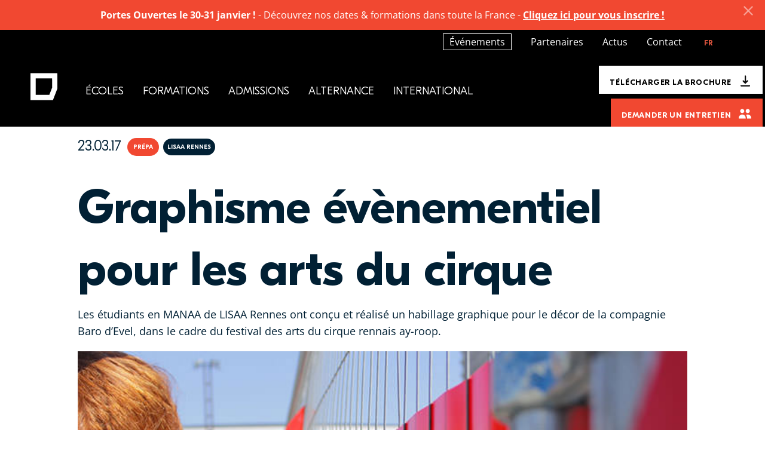

--- FILE ---
content_type: text/html; charset=utf-8
request_url: https://www.lisaa.com/fr/actualite-ecole-art-applique/graphisme-evenementiel-pour-les-arts-du-cirque
body_size: 69487
content:
<!DOCTYPE html>
<html lang="fr" dir="ltr"
  xmlns:content="http://purl.org/rss/1.0/modules/content/"
  xmlns:dc="http://purl.org/dc/terms/"
  xmlns:foaf="http://xmlns.com/foaf/0.1/"
  xmlns:og="http://ogp.me/ns#"
  xmlns:rdfs="http://www.w3.org/2000/01/rdf-schema#"
  xmlns:sioc="http://rdfs.org/sioc/ns#"
  xmlns:sioct="http://rdfs.org/sioc/types#"
  xmlns:skos="http://www.w3.org/2004/02/skos/core#"
  xmlns:xsd="http://www.w3.org/2001/XMLSchema#">
<head>

      <!-- Début de la mention Didomi de consentement aux cookies du domaine : www.lisaa.com -->
    <script type="text/javascript">(function () {
        (function (e, r) {
          var t = document.createElement("link");
          t.rel = "preconnect";
          t.as = "script";
          var n = document.createElement("link");
          n.rel = "dns-prefetch";
          n.as = "script";
          var i = document.createElement("script");
          i.id = "spcloader";
          i.type = "text/javascript";
          i["async"] = true;
          i.charset = "utf-8";
          var o = "https://sdk.privacy-center.org/" + e + "/loader.js?target_type=notice&target=" + r;
          if (window.didomiConfig && window.didomiConfig.user) {
            var a = window.didomiConfig.user;
            var c = a.country;
            var d = a.region;
            if (c) {
              o = o + "&country=" + c;
              if (d) {
                o = o + "&region=" + d
              }
            }
          }
          t.href = "https://sdk.privacy-center.org/";
          n.href = "https://sdk.privacy-center.org/";
          i.src = o;
          var s = document.getElementsByTagName("script")[0];
          s.parentNode.insertBefore(t, s);
          s.parentNode.insertBefore(n, s);
          s.parentNode.insertBefore(i, s)
        })("2b9ff3fa-76fe-41ec-9f94-ba897056775e", "GL3Yexem")
      })();</script>
    <!-- Fin de la mention Didomi de consentement aux cookies du domaine : www.lisaa.com -->
  
  <!-- Google Tag Manager -->
  <script>(function (w, d, s, l, i) {
      w[l] = w[l] || [];
      w[l].push({
        'gtm.start':
          new Date().getTime(), event: 'gtm.js'
      });
      var f = d.getElementsByTagName(s)[0],
        j = d.createElement(s), dl = l != 'dataLayer' ? '&l=' + l : '';
      j.async = true;
      j.src =
        '//www.googletagmanager.com/gtm.js?id=' + i + dl;
      j.setAttribute('class', 'optanon-category-C0001');
      f.parentNode.insertBefore(j, f);
    })(window, document, 'script', 'dataLayer', 'GTM-M7ZQ75V');</script>
  <!-- End Google Tag Manager -->
  <!-- Google Tag Manager -->
  <script>(function (w, d, s, l, i) {
      w[l] = w[l] || [];
      w[l].push({
        'gtm.start':
          new Date().getTime(), event: 'gtm.js'
      });
      var f = d.getElementsByTagName(s)[0],
        j = d.createElement(s), dl = l != 'dataLayer' ? '&l=' + l : '';
      j.async = true;
      j.src =
        'https://server.lisaa.com/6pt09vn16o8ldao.js?aw=' + i.replace(/^GTM-/, '') + dl;
      j.setAttribute('class', 'optanon-category-C0001');
      f.parentNode.insertBefore(j, f);
    })(window, document, 'script', 'dataLayer', 'GTM-TXBXRM78');</script>
  <!-- End Google Tag Manager -->

  <!-- datalayer generic -->
      <script>
      window.dataLayer = window.dataLayer || [];
      window.dataLayer.push({
                                'event': 'generic',
                                'env_language': 'FR',
                                'env_work': 'dev',
                                'page_type': 'hot_content_news'
                      });
    </script>
    <!-- End datalayer generic -->

  <link rel="profile" href="http://www.w3.org/1999/xhtml/vocab"/>
  <meta name="viewport" content="width=device-width, initial-scale=1, shrink-to-fit=no">
  <meta http-equiv="Content-Type" content="text/html; charset=utf-8" />
<link rel="shortcut icon" href="https://www.lisaa.com/sites/default/files/favicon.ico" type="image/vnd.microsoft.icon" />
<meta http-equiv="X-UA-Compatible" content="IE=edge,chrome=1" />
<meta name="description" content="Les étudiants en MANAA de LISAA Rennes ont conçu et réalisé un habillage graphique pour le décor de la compagnie Baro d’Evel, dans le cadre du festival des arts du cirque rennais ay-roop." />
<meta name="generator" content="Drupal 7 (https://www.drupal.org)" />
<link rel="canonical" href="https://www.lisaa.com/fr/actualite-ecole-art-applique/graphisme-evenementiel-pour-les-arts-du-cirque" />
<meta name="dcterms.title" content="Graphisme évènementiel pour les arts du cirque" />
<meta name="dcterms.creator" content="MasterAdminLisaa" />
<meta name="dcterms.description" content="Un travail sur le signe et les codesAy-roop, scène de territoire pour les arts de la piste, organise un festival à Rennes du 17 mars au 1er avril : spectacles, concerts, projections, ateliers, rencontres… Le festival ay-roop accueille notamment l’œuvre Bestias de la compagnie Baro d’Evel sur l’Esplanade Charles de Gaulle à Rennes." />
<meta name="dcterms.date" content="2017-03-23T16:19+01:00" />
<meta name="dcterms.type" content="Text" />
<meta name="dcterms.format" content="text/html" />
<meta name="dcterms.identifier" content="https://www.lisaa.com/fr/actualite-ecole-art-applique/graphisme-evenementiel-pour-les-arts-du-cirque" />
<meta name="dcterms.language" content="fr" />
<link rel="alternate" hreflang="fr" href="https://www.lisaa.com/fr/actualite-ecole-art-applique/graphisme-evenementiel-pour-les-arts-du-cirque" />
  <title>Graphisme évènementiel pour les arts du cirque</title>
  <meta name="theme-color" content="#ffffff">
  <style type="text/css" media="all">
@import url("https://www.lisaa.com/modules/system/system.base.css?t99odx");
@import url("https://www.lisaa.com/modules/system/system.menus.css?t99odx");
@import url("https://www.lisaa.com/modules/system/system.messages.css?t99odx");
@import url("https://www.lisaa.com/modules/system/system.theme.css?t99odx");
</style>
<style type="text/css" media="all">
@import url("https://www.lisaa.com/sites/all/modules/contrib/blazy/css/components/blazy.filter.css?t99odx");
@import url("https://www.lisaa.com/sites/all/modules/contrib/blazy/css/components/blazy.ratio.css?t99odx");
@import url("https://www.lisaa.com/sites/all/modules/contrib/blazy/css/components/blazy.loading.css?t99odx");
</style>
<style type="text/css" media="all">
@import url("https://www.lisaa.com/modules/field/theme/field.css?t99odx");
@import url("https://www.lisaa.com/sites/all/modules/contrib/google_cse/google_cse.css?t99odx");
@import url("https://www.lisaa.com/modules/node/node.css?t99odx");
@import url("https://www.lisaa.com/modules/search/search.css?t99odx");
@import url("https://www.lisaa.com/modules/user/user.css?t99odx");
@import url("https://www.lisaa.com/sites/all/modules/contrib/views/css/views.css?t99odx");
@import url("https://www.lisaa.com/sites/all/modules/contrib/media/modules/media_wysiwyg/css/media_wysiwyg.base.css?t99odx");
</style>
<style type="text/css" media="all">
@import url("https://www.lisaa.com/sites/all/modules/contrib/colorbox/styles/default/colorbox_style.css?t99odx");
@import url("https://www.lisaa.com/sites/all/modules/contrib/ctools/css/ctools.css?t99odx");
@import url("https://www.lisaa.com/modules/locale/locale.css?t99odx");
@import url("https://www.lisaa.com/sites/all/modules/contrib/addtoany/addtoany.css?t99odx");
</style>
<link type="text/css" rel="stylesheet" href="//cdnjs.cloudflare.com/ajax/libs/jQuery.mmenu/8.2.3/mmenu.css" media="all" />
<link type="text/css" rel="stylesheet" href="//cdn.jsdelivr.net/npm/slick-carousel@1.8.1/slick/slick.css" media="all" />
<style type="text/css" media="all">
@import url("https://www.lisaa.com/sites/all/themes/lisaa/css/style.css?t99odx");
</style>
  <!-- HTML5 element support for IE6-8 -->
  <!--[if lt IE 9]>
  <script src="https://cdn.jsdelivr.net/html5shiv/3.7.3/html5shiv-printshiv.min.js"></script>
  <![endif]-->
  <script type="text/javascript" src="//code.jquery.com/jquery-1.10.2.min.js"></script>
<script type="text/javascript">
<!--//--><![CDATA[//><!--
window.jQuery || document.write("<script src='/sites/all/modules/contrib/jquery_update/replace/jquery/1.10/jquery.min.js'>\x3C/script>")
//--><!]]>
</script>
<script type="text/javascript" src="https://www.lisaa.com/misc/jquery-extend-3.4.0.js?v=1.10.2"></script>
<script type="text/javascript" src="https://www.lisaa.com/misc/jquery-html-prefilter-3.5.0-backport.js?v=1.10.2"></script>
<script type="text/javascript" src="https://www.lisaa.com/misc/jquery.once.js?v=1.2"></script>
<script type="text/javascript" src="https://www.lisaa.com/misc/drupal.js?t99odx"></script>
<script type="text/javascript" src="https://www.lisaa.com/sites/all/libraries/blazy/blazy.min.js?v=7.x-1.0"></script>
<script type="text/javascript" src="https://www.lisaa.com/sites/all/modules/contrib/blazy/js/dblazy.min.js?v=7.x-1.0"></script>
<script type="text/javascript" src="https://www.lisaa.com/sites/all/modules/contrib/blazy/js/bio.min.js?v=7.x-1.0"></script>
<script type="text/javascript" src="https://www.lisaa.com/sites/all/modules/contrib/blazy/js/bio.media.min.js?v=7.x-1.0"></script>
<script type="text/javascript" src="https://www.lisaa.com/sites/all/modules/contrib/blazy/js/blazy.load.min.js?v=7.x-1.0"></script>
<script type="text/javascript" src="https://www.lisaa.com/sites/all/modules/contrib/google_cse/google_cse.js?t99odx"></script>
<script type="text/javascript" src="https://www.lisaa.com/sites/all/modules/custom/leads_form/javascripts/jquery-migrate-1.2.1.js?t99odx"></script>
<script type="text/javascript" src="https://www.lisaa.com/sites/default/files/languages/fr_u7CZOouZK2IFVo61-XINdz2UArsfD2wtu3hVTXiGyns.js?t99odx"></script>
<script type="text/javascript" src="https://www.lisaa.com/sites/all/libraries/colorbox/jquery.colorbox-min.js?t99odx"></script>
<script type="text/javascript" src="https://www.lisaa.com/sites/all/modules/contrib/colorbox/js/colorbox.js?t99odx"></script>
<script type="text/javascript" src="https://www.lisaa.com/sites/all/modules/contrib/colorbox/styles/default/colorbox_style.js?t99odx"></script>
<script type="text/javascript" src="https://www.lisaa.com/sites/all/modules/contrib/floating_block/floating_block.js?t99odx"></script>
<script type="text/javascript">
<!--//--><![CDATA[//><!--
jQuery(document).ready(function () { document.cookie = "preFill=; expires=Mon, 26 Jan 2026 18:03:57 UTC; path=/" });
//--><!]]>
</script>
<script type="text/javascript">
<!--//--><![CDATA[//><!--
window.a2a_config=window.a2a_config||{};window.da2a={done:false,html_done:false,script_ready:false,script_load:function(){var a=document.createElement('script'),s=document.getElementsByTagName('script')[0];a.type='text/javascript';a.async=true;a.src='https://static.addtoany.com/menu/page.js';s.parentNode.insertBefore(a,s);da2a.script_load=function(){};},script_onready:function(){da2a.script_ready=true;if(da2a.html_done)da2a.init();},init:function(){for(var i=0,el,target,targets=da2a.targets,length=targets.length;i<length;i++){el=document.getElementById('da2a_'+(i+1));target=targets[i];a2a_config.linkname=target.title;a2a_config.linkurl=target.url;if(el){a2a.init('page',{target:el});el.id='';}da2a.done=true;}da2a.targets=[];}};(function ($){Drupal.behaviors.addToAny = {attach: function (context, settings) {if (context !== document && window.da2a) {if(da2a.script_ready)a2a.init_all();da2a.script_load();}}}})(jQuery);a2a_config.callbacks=a2a_config.callbacks||[];a2a_config.callbacks.push({ready:da2a.script_onready});a2a_config.overlays=a2a_config.overlays||[];a2a_config.templates=a2a_config.templates||{};
//--><!]]>
</script>
<script type="text/javascript" src="//cdnjs.cloudflare.com/ajax/libs/jQuery.mmenu/8.2.3/mmenu.js"></script>
<script type="text/javascript" src="https://www.lisaa.com/sites/all/themes/lisaa/js/trigger_box.js?t99odx"></script>
<script type="text/javascript">
<!--//--><![CDATA[//><!--
jQuery.extend(Drupal.settings, {"basePath":"\/","pathPrefix":"fr\/","setHasJsCookie":0,"ajaxPageState":{"theme":"lisaa","theme_token":"XxgXs5jpm_5mEwKBwQo9e0nD57fwhUDCRlAYMpXng90","js":{"sites\/all\/modules\/custom\/cookie_google_analytics\/js\/mobile-detect.min.js":1,"sites\/all\/modules\/custom\/cookie_google_analytics\/js\/ggee.js":1,"0":1,"\/\/cdnjs.cloudflare.com\/ajax\/libs\/jquery\/3.3.1\/jquery.min.js":1,"\/\/cdnjs.cloudflare.com\/ajax\/libs\/popper.js\/1.14.7\/umd\/popper.min.js":1,"\/\/stackpath.bootstrapcdn.com\/bootstrap\/4.3.1\/js\/bootstrap.min.js":1,"\/\/cdn.jsdelivr.net\/npm\/slick-carousel@1.8.1\/slick\/slick.min.js":1,"\/\/cdnjs.cloudflare.com\/ajax\/libs\/jquery-validate\/1.17.0\/jquery.validate.min.js":1,"\/\/cdnjs.cloudflare.com\/ajax\/libs\/jquery-validate\/1.17.0\/additional-methods.min.js":1,"\/\/kit.fontawesome.com\/2b732b791a.js":1,"sites\/all\/themes\/lisaa\/js\/validation_studialis_french.js":1,"sites\/all\/themes\/lisaa\/js\/intlTelInput.js":1,"sites\/all\/themes\/lisaa\/js\/intlTelInput-utils.js":1,"sites\/all\/themes\/lisaa\/js\/validation_leadsform.js":1,"sites\/all\/themes\/lisaa\/js\/validation_checkout.js":1,"sites\/all\/themes\/lisaa\/js\/jquery.youtube-background.js":1,"sites\/all\/themes\/lisaa\/js\/script.js":1,"\/\/code.jquery.com\/jquery-1.10.2.min.js":1,"1":1,"misc\/jquery-extend-3.4.0.js":1,"misc\/jquery-html-prefilter-3.5.0-backport.js":1,"misc\/jquery.once.js":1,"misc\/drupal.js":1,"sites\/all\/libraries\/blazy\/blazy.min.js":1,"sites\/all\/modules\/contrib\/blazy\/js\/dblazy.min.js":1,"sites\/all\/modules\/contrib\/blazy\/js\/bio.min.js":1,"sites\/all\/modules\/contrib\/blazy\/js\/bio.media.min.js":1,"sites\/all\/modules\/contrib\/blazy\/js\/blazy.load.min.js":1,"sites\/all\/modules\/contrib\/google_cse\/google_cse.js":1,"sites\/all\/modules\/custom\/leads_form\/javascripts\/jquery-migrate-1.2.1.js":1,"public:\/\/languages\/fr_u7CZOouZK2IFVo61-XINdz2UArsfD2wtu3hVTXiGyns.js":1,"sites\/all\/libraries\/colorbox\/jquery.colorbox-min.js":1,"sites\/all\/modules\/contrib\/colorbox\/js\/colorbox.js":1,"sites\/all\/modules\/contrib\/colorbox\/styles\/default\/colorbox_style.js":1,"sites\/all\/modules\/contrib\/floating_block\/floating_block.js":1,"2":1,"3":1,"\/\/cdnjs.cloudflare.com\/ajax\/libs\/jQuery.mmenu\/8.2.3\/mmenu.js":1,"sites\/all\/themes\/lisaa\/js\/trigger_box.js":1},"css":{"modules\/system\/system.base.css":1,"modules\/system\/system.menus.css":1,"modules\/system\/system.messages.css":1,"modules\/system\/system.theme.css":1,"sites\/all\/modules\/contrib\/blazy\/css\/components\/blazy.filter.css":1,"sites\/all\/modules\/contrib\/blazy\/css\/components\/blazy.ratio.css":1,"sites\/all\/modules\/contrib\/blazy\/css\/components\/blazy.loading.css":1,"modules\/field\/theme\/field.css":1,"sites\/all\/modules\/contrib\/google_cse\/google_cse.css":1,"modules\/node\/node.css":1,"modules\/search\/search.css":1,"modules\/user\/user.css":1,"sites\/all\/modules\/contrib\/views\/css\/views.css":1,"sites\/all\/modules\/contrib\/media\/modules\/media_wysiwyg\/css\/media_wysiwyg.base.css":1,"sites\/all\/modules\/contrib\/colorbox\/styles\/default\/colorbox_style.css":1,"sites\/all\/modules\/contrib\/ctools\/css\/ctools.css":1,"modules\/locale\/locale.css":1,"sites\/all\/modules\/contrib\/addtoany\/addtoany.css":1,"\/\/cdnjs.cloudflare.com\/ajax\/libs\/jQuery.mmenu\/8.2.3\/mmenu.css":1,"\/\/cdn.jsdelivr.net\/npm\/slick-carousel@1.8.1\/slick\/slick.css":1,"sites\/all\/themes\/lisaa\/css\/style.css":1}},"colorbox":{"opacity":"0.85","current":"{current} of {total}","previous":"\u00ab Prev","next":"Next \u00bb","close":"Close","maxWidth":"98%","maxHeight":"98%","fixed":true,"mobiledetect":true,"mobiledevicewidth":"320px","file_public_path":"\/sites\/default\/files","specificPagesDefaultValue":"admin*\nimagebrowser*\nimg_assist*\nimce*\nnode\/add\/*\nnode\/*\/edit\nprint\/*\nprintpdf\/*\nsystem\/ajax\nsystem\/ajax\/*"},"floating_block":{"settings":{".sticky_webform .pre-content-webform":{"padding_top":"96"}},"minWidth":"992px"},"googleCSE":{"cx":"002554288314181348008:z0fyiasqcwm","language":"","resultsWidth":600,"domain":"www.google.com"},"better_exposed_filters":{"views":{"hot_content":{"displays":{"related_news_slider":{"filters":[]}}},"etablissements":{"displays":{"establishment_list":{"filters":[]},"establishments_map":{"filters":[]}}}}},"blazy":{"loadInvisible":false,"offset":100,"saveViewportOffsetDelay":50,"validateDelay":25},"blazyIo":{"enabled":false,"disconnect":false,"rootMargin":"0px","threshold":[0]}});
//--><!]]>
</script>
  <link rel="alternate" type="application/rss+xml" title="LISAA - L'Institut Supérieur des Arts Appliqués"
        href="/rss.xml"/>
</head>
<body class="html not-front not-logged-in no-sidebars page-node page-node- page-node-3520 node-type-hot-content-news i18n-fr page-node__3520 page-node__graphisme-évènementiel-pour-les-arts-du-cirque page-node__3520 page-node__graphisme-évènementiel-pour-les-arts-du-cirque">

<!-- Google Tag Manager (noscript) -->
<noscript>
  <iframe src="https://www.googletagmanager.com/ns.html?id=GTM-M7ZQ75V"
          height="0" width="0" style="display:none;visibility:hidden"></iframe>
</noscript>
<!-- End Google Tag Manager (noscript) -->
<!-- Google Tag Manager (noscript) -->
<noscript>
  <iframe src="https://server.lisaa.com/ns.html?id=GTM-TXBXRM78" height="0" width="0"
          style="display:none;visibility:hidden"></iframe>
</noscript>
<!-- End Google Tag Manager (noscript) -->


<div id="page-wrapper" class="overflow-x-hidden">

    <section id="pre-content" class="oPreContent pre-content position-relative">
          </section>

  <main id="page" class="oContent main-container" role="main">
        <span id="main-content"></span>
        

        
    
              <section id="block-system-main" class="block block-system clearfix block-system-main clearfix">

      
	
<article id="node-3520" class="node node-hot-content-news hc-full" about="/fr/actualite-ecole-art-applique/graphisme-evenementiel-pour-les-arts-du-cirque" typeof="sioc:Item foaf:Document">

  <div class="hc-header mt-7 pt-md-5">
    <div class="container d-none d-md-flex pb-4">
      <a href="/fr/actualite-ecole-art-applique" class="to-back"><i class="glyph glyph-caret-left-bold"></i><span>Retour</span></a>      <span class="element-invisible">Vous êtes ici</span><div class="breadcrumb"><a href="/fr">Accueil</a><a href="/fr/actualite-ecole-art-applique">Actualités</a>Graphisme évènementiel pour les arts du cirque</div>    </div>
    <div class="container">
      <div class="hc-meta d-flex flex-wrap pb-2 pb-md-6">
        <div class="hc-created pt-6 pt-md-0 font-AbsaraSansPro order-1 order-md-0">23.03.17</div>

        <!--
This file is not used by Drupal core, which uses theme functions instead.
See http://api.drupal.org/api/function/theme_field/7 for details.
After copying this file to your theme's folder and customizing it, remove this
HTML comment.
-->
<div class="field field-name-field-domaine field-type-taxonomy-term-reference field-label-above">
      Prépa  </div>

        
        <!--
This file is not used by Drupal core, which uses theme functions instead.
See http://api.drupal.org/api/function/theme_field/7 for details.
After copying this file to your theme's folder and customizing it, remove this
HTML comment.
-->

   <span class="badge badge-primary">LISAA Rennes</span>



      </div>
      <!--
This file is not used by Drupal core, which uses theme functions instead.
See http://api.drupal.org/api/function/theme_field/7 for details.
After copying this file to your theme's folder and customizing it, remove this
HTML comment.
-->

  <h1 class="mb-2">Graphisme évènementiel pour les arts du cirque</h1>

    </div>

    
    <div class="container">

      <!--
This file is not used by Drupal core, which uses theme functions instead.
See http://api.drupal.org/api/function/theme_field/7 for details.
After copying this file to your theme's folder and customizing it, remove this
HTML comment.
-->
<div class="field field-name-field-chapo-desktop field-type-text-long field-label-above">
          <div class="field-item even"><p>Les étudiants en MANAA de LISAA Rennes ont conçu et réalisé un habillage graphique pour le décor de la compagnie Baro d’Evel, dans le cadre du festival des arts du cirque rennais ay-roop.</p>
</div>
    </div>

              <picture>
                    <img class="px-lg-0 w-100 main-img z-index-1 d-block mx-auto img-fluid"
              alt=""
              title=""
              src="https://www.lisaa.com/sites/default/files/lisaa-rennes-manaa-ay-roop-2.jpg" />
        </picture>
          </div>
  </div>

  <div class="container hc-container pt-6 wysiwyg">
    <div class="row">
      <div class="col-lg-8 pr-lg-7">
        <!--
This file is not used by Drupal core, which uses theme functions instead.
See http://api.drupal.org/api/function/theme_field/7 for details.
After copying this file to your theme's folder and customizing it, remove this
HTML comment.
-->
<div class="field field-name-body field-type-text-with-summary field-label-above">
          <div class="field-item even" property="content:encoded"><h3>Un travail sur le signe et les codes</h3>

<div class="block-text">
<p><a href="http://www.ay-roop.com">Ay-roop</a>, scène de territoire pour les <strong>arts de la piste</strong>, organise un festival à Rennes du <strong>17 mars au 1er avril</strong> : spectacles, concerts, projections, ateliers, rencontres… Le <a href="http://www.ay-roop.com/festival-2017/">festival ay-roop</a> accueille notamment l’œuvre Bestias de la <strong>compagnie Baro d’Evel</strong> sur l’Esplanade Charles de Gaulle à Rennes.</p>
</div>
<div class="block-text">
<p>C’est pour ce spectacle que les étudiants de Mise à niveau en arts appliqués de <a href="https://www.lisaa.com/fr/ecole/arts-appliques-rennes">LISAA Rennes</a> ont conçu et réalisé un <strong>habillage graphique</strong>, destiné à être posé sur les grilles Heras, autour du campement de la compagnie sur l’Esplanade Charles de Gaulle.</p>
</div>
<div class="block-text">
<p>Un premier travail a été mené sur le <strong>langage</strong> du cirque, les <strong>codes</strong>, les <strong>significations</strong>… La <strong>conception</strong> du projet devait ensuite tenir compte des contraintes de la barrière et de la taille du campement. Les étudiants ont travaillé sur le <strong>signe</strong>, les <strong>typographies</strong>, l’<strong>étymologie</strong>, afin de pouvoir retranscrire par le dessin l’idée du mouvement, de l’éphémère et de l’évolution.</p>
</div>
<div class="block-text">
<p>Les projets réalisés ont été installés sur site pour le festival entre le 16 et le 18 mars.</p>
</div>
<div class="block-video" style="position: relative; width: 100%; margin: 30px 0; padding-bottom: 56.25%;"> 
<iframe src="//www.youtube-nocookie.com/embed/gbID1vvCLw8?controls=2&amp;modestbranding=1&amp;rel=0" width="100%" height="100%" frameborder="0" allowfullscreen="" style="position: absolute; top: 0; left: 0; right: 0; bottom: 0; margin: 0;"></iframe></div>

<h3>Soutenir les arts du cirque</h3>

<div class="block-text">
<p>Créée en 2005, ay-roop soutient des <strong>artistes de cirque contemporain</strong> dans leur <strong>démarche de création</strong> tout en développant des projets culturels inscrits sur le territoire de la métropole rennaise : les résidences d’artistes, les actions artistiques et culturelles et le festival. En 2016, ay-roop a été nommée par la DRAC Bretagne, Scène de Territoire pour les arts de la piste.</p>
</div>
<div class="block-video" style="position: relative; width: 100%; margin: 30px 0; padding-bottom: 56.25%;"> 
<iframe src="//www.youtube-nocookie.com/embed/uNlLCrS1-u4?controls=2&amp;modestbranding=1&amp;rel=0" width="100%" height="100%" frameborder="0" allowfullscreen="" style="position: absolute; top: 0; left: 0; right: 0; bottom: 0; margin: 0;"></iframe></div>

</div>
    </div>
              </div>
      <div class="col-lg-4">
        <div class="d-flex flex-column font-AbsaraSansPro-Regular">
                            <div class="add-to-any mb-8 mb-md-6">
            <div class="side-label mb-1">Partagez l’actualité sur</div>
            <span class="a2a_kit a2a_kit_size_32 a2a_target addtoany_list" id="da2a_2">
      <a class="a2a_button_facebook"></a>
<a class="a2a_button_twitter"></a>
<a class="a2a_button_linkedin"></a>
      
      
    </span>
              </div>
                  </div>
      </div>
    </div>
  </div>

  <span property="dc:title" content="Graphisme évènementiel pour les arts du cirque" class="rdf-meta element-hidden"></span>
  
  
</article>

</section>
<section id="block-views-hot-content-related-news-slider" class="block block-views clearfix block-views-hot-content-related-news-slider clearfix">

      
	<div class="view view-hot-content view-id-hot_content view-display-id-related_news_slider view-dom-id-b6aaca55042ebf7dc479d4912e1718b4 container-lg-to-right">
    
  

      <div class="view-header hc-container view-meta container d-none d-lg-block mb-2 mb-md-6 slick-controls">
      <h2 class="section--title mb-3">Plus d’actualités</h2>
<p>Voir toutes les actualités de LISAA</p>
    </div>
  
  
    <div class="view-content container">
    <div class="news-slider hc-container">
      <div class="slide px-md-2">
            <div class="views-row views-row-1 views-row-odd views-row-first  my-2">
        
<article id="node-21183" class="node node-hot-content-news teaser card position-relative overflow-hidden" about="/fr/actualite-ecole-art-applique/31-janvier-portes-ouvertes-lisaa-design-graphique-com-paris" typeof="sioc:Item foaf:Document">

<div class="card-meta d-flex flex-wrap">
      <div class="badge badge-primary">
      Paris    </div>
              <div class="badge badge-secondary">
                  <span>Graphisme / Com'</span>
                  <span>Prépa</span>
              </div>
      </div>
    <div class="card-img--wrapper overflow-hidden d-none d-lg-block">
    <picture>
            <source data-srcset="https://www.lisaa.com/sites/default/files/vignette-jpo-dgc-1_1.jpg" media="(max-width: 768px)">
            <img class="b-lazy card-img z-index-1"
            alt=""
            title=""
            src="/sites/all/themes/lisaa/img/blank.gif"
            data-src="https://www.lisaa.com/sites/default/files/vignette-jpo-dgc-1_1.jpg" />
    </picture>
  </div>
  
  <div class="card-body d-lg-flex flex-column">

    <div class="h3 card-title mb-0 mb-lg-5">
      <a class="stretched-link" href="/fr/actualite-ecole-art-applique/31-janvier-portes-ouvertes-lisaa-design-graphique-com-paris"> 31 janvier - Portes ouvertes à LISAA Design Graphique & Com' Paris </a>
    </div>

    <span property="dc:title" content="31 janvier - Portes ouvertes à LISAA Design Graphique &amp; Com&#039; Paris " class="rdf-meta element-hidden"></span>
    
      </div>
</article>
      </div>
    </div>
      <div class="slide px-md-2">
            <div class="views-row views-row-2 views-row-even views-row-last  my-2">
        
<article id="node-21197" class="node node-hot-content-news teaser card position-relative overflow-hidden" about="/fr/actualite-ecole-art-applique/30-31-janvier-portes-ouvertes-lisaa-rennes" typeof="sioc:Item foaf:Document">

<div class="card-meta d-flex flex-wrap">
      <div class="badge badge-primary">
      Rennes    </div>
          </div>
    <div class="card-img--wrapper overflow-hidden d-none d-lg-block">
    <picture>
            <source data-srcset="https://www.lisaa.com/sites/default/files/vignette-jpo-rennes1_1.jpg" media="(max-width: 768px)">
            <img class="b-lazy card-img z-index-1"
            alt=""
            title=""
            src="/sites/all/themes/lisaa/img/blank.gif"
            data-src="https://www.lisaa.com/sites/default/files/vignette-jpo-rennes1_1.jpg" />
    </picture>
  </div>
  
  <div class="card-body d-lg-flex flex-column">

    <div class="h3 card-title mb-0 mb-lg-5">
      <a class="stretched-link" href="/fr/actualite-ecole-art-applique/30-31-janvier-portes-ouvertes-lisaa-rennes">30 & 31 janvier - Portes ouvertes à LISAA Rennes</a>
    </div>

    <span property="dc:title" content="30 &amp; 31 janvier - Portes ouvertes à LISAA Rennes" class="rdf-meta element-hidden"></span>
    
      </div>
</article>
      </div>
    </div>
  </div>
  </div>
  
  
  


  <div class="view-footer d-lg-none pt-0 pt-lg-6 text-Black">
          </div>

  
</div>

</section>
    
        <section id="block-views-e4fc950b6ed15f2a98f395f0dcb66ee0" class="block block-views clearfix block-views-e4fc950b6ed15f2a98f395f0dcb66ee0 clearfix">

      
	<div class="view view-etablissements view-id-etablissements view-display-id-establishments_map view-dom-id-0e3d8b529266428452ea9a9615e2f15f">
            <div class="view-header">
      <div class="view view-etablissements view-id-etablissements view-display-id-establishment_list view-dom-id-832d5b4fc45445c2420f78963adaf26e">
        
  
  
      <div class="view-content">
      
<div id="establishments" class="map-menu dropdown single-city city-1296 not-front">
  <button class="dropdown-toggle  one-row" type="button" id="mapDropdown" data-toggle="dropdown"
          aria-haspopup="true" aria-expanded="false">
    <span>
      LISAA Rennes    </span>
  </button>
  <ul class="dropdown-menu nav nav-tabs  d-none" aria-labelledby="mapDropdown" id="nav-tab" role="tablist">
          <li><a class="dropdown-item position-relative d-flex align-items-center" data-toggle="tab"
   href="#tab-1296">
  LISAA Rennes</a>
</li>
      </ul>
</div>
    </div>
  
  
  
  
  
  
</div>    </div>
  
  
  
      <div class="view-content">
      
<div class="tab-content single-city city-1296" id="mapContent">
      <div
      id="tab-1296"
      class="active show tab-pane fade establishment">
      



<div class="map-info">
          
      <div class="views-field views-field-title">                <span class="field-content">LISAA Rennes</span>      </div>              
      <div class="views-field views-field-field-adresse">                13 rue Poullain Duparc      </div>              
      <div class="views-field views-field-field-address-zipcode">                35000      </div>              
      <div class="views-field views-field-field-address-city">                Rennes      </div>              
      <div class="views-field views-field-field-telephone">                +33 (0)2 14 00 78 71      </div>                                    <div class="google-link">
    Voir le plan d’accès    <div class="field-content"><a href="https://www.google.com/maps/place/LISAA+Rennes+-+L&#039;Institut+Supérieur+des+Arts+Appliqués/@48.1085248,-1.683284,17z/data=!3m1!4b1!4m5!3m4!1s0x480ede3347a9d1eb:0x137deb636c956aba!8m2!3d48.1085248!4d-1.6810953" target="_blank">https://www.google.com/maps/place/LISAA+Rennes+-+L'Institut+Sup%C3%A9rieur+des+A…</a></div>  </div>
</div>

<script type="application/ld+json">
{
  "@context": "https://schema.org",
  "@type": "EducationalOrganization",
  "address": {
    "@type": "PostalAddress",
    "addressLocality": "Rennes, France",
    "postalCode": "35000",
    "streetAddress": "13 rue Poullain Duparc",
    "telephone": "+33 (0)2 14 00 78 71"
  },
  "contactPoint": {
      "@type": "ContactPoint",
      "email": "info@lisaa.com",
      "telephone": "+33 (0)2 14 00 78 71",
      "contactType" : "customer service"
  },
  "foundingDate": "1986",
  "foundingLocation": "Rennes",
  "logo": "https://www.lisaa.com/sites/all/themes/lisaa/img/logo-red.png",
  "url": "https://www.lisaa.com",
  "KnowsLanguage": "French",
  "award": "L&#039;école délivre des titres enregistrés au Répertoire National des Certifications Professionnelles (niveau I / bac+5 et niveau II / bac+3).",
  "brand": "LISAA Rennes - L'Institut Supérieur des Arts Appliqués",
  "name": "LISAA Rennes",
  "seeks": "Formations dans les domaines du design graphique et de l&#039;architecture.",
  "additionalType": "https://www.lisaa.com/fr/ecole/arts-appliques-rennes",
  "description": "L&#039;Institut Supérieur des Arts Appliqués de Rennes est un établissement d&#039;enseignement supérieur/technique privé formant des créateurs dans les domaines de l&#039;animation, du jeu vidéo, de l&#039;architecture d&#039;intérieur, du design, du graphisme et de la mode. Elle propose des années préparatoire en arts appliqués – anciennement MANAA – qui consiste en une année pluridisciplinaire et transversale permettant d’acquérir les bases théoriques, techniques et méthodologiques communes à l’ensemble des secteurs des Arts appliqués. Elle forme également des spécialistes du design graphique et de l&#039;architecture.",
  "mainEntityOfPage": "https://www.lisaa.com"
}
</script>
    </div>
    </div>

    </div>
  
  
  
  
  
  
</div>
</section>
  </main>

    <aside id="sidebar" class="oContent sidebar">
          </aside>

  <div class="oTriggerBox d-none d-md-block">
     </div>

    <nav id="sidenav" class="oSidenavMobile side-nav d-none bg-secondary">
    
	<section id="block-block-1" class="block block-block col-auto col-lg-1 order-1 clearfix block-block-1 logo-block">
        
  <div>
    <a class="logo d-flex" href="/fr" title="LISAA - L'Institut Supérieur des Arts Appliqués, école de mode, école de design, école d’architecture d’intérieur, école de jeu vidéo">
      <svg width="34" height="33" viewBox="0 0 34 33" fill="none" xmlns="http://www.w3.org/2000/svg"><path fill-rule="evenodd" clip-rule="evenodd" d="M0.5 16.5V33H14.2927H28.0855L30.7927 25.9632L33.5 18.9263V14.4014C33.5 11.9126 33.4882 7.65419 33.4737 4.93817L33.4475 0H16.9738H0.5V16.5ZM27.0473 8.9169C27.0617 10.2866 27.0735 12.8124 27.0735 14.5297V17.6522L25.3628 22.103L23.652 26.5538L15.2696 26.5637L6.8871 26.5737V16.5001V6.42652C6.8871 6.42652 13.0227 6.42652 16.9541 6.42652C20.8855 6.42652 27.0211 6.42652 27.0211 6.42652L27.0473 8.9169Z" fill="#0E0E0E"/></svg>
      <img class="scroll-logo" src="/sites/all/themes/lisaa/img/svg/logo-rouge.svg" alt="Logo rouge">
      <span class="site-name h6 pl-2 d-lg-none">LISAA</span>
    </a>
  </div>

</section>
<section id="block-block-8" class="block block-block clearfix block-block-8 clearfix">

      
	<p><strong><a class="french active" title="Lisaa" lang="fr" href="https://www.lisaa.com/fr" xml:lang="fr" xml:lang="fr">FR</a></strong>/<a class="english" title="Lisaa" lang="en" href="https://www.lisaa.com/en" xml:lang="en" xml:lang="en">EN</a></p>

</section>
<section id="block-bean-menu-mobile-main-menu" class="block block-bean clearfix bean bean-type-block_menu block-bean-menu-mobile-main-menu clearfix">

      
	
  <div id="main-menu">
    <ul class="menu"><li class="first expanded overlay-menu"><span class="nolink" tabindex="0">Écoles</span><ul class="menu"><li class="first leaf divider"><span class="nolink" tabindex="0">À propos</span></li>
<li class="leaf"><a href="/fr/10-raisons-de-venir-etudier-a-lisaa">Pourquoi étudier à LISAA ?</a></li>
<li class="leaf"><a href="/fr/histoire-dun-reseau-pionnier-decoles-darts-appliques">Histoire</a></li>
<li class="leaf"><a href="/fr/missions">Projet pédagogique</a></li>
<li class="leaf"><a href="/fr/les-partenariats-ecole-entreprise">Nos partenaires</a></li>
<li class="leaf"><a href="/fr/equipe-direction">Équipes de direction</a></li>
<li class="leaf"><a href="/fr/les-services-aux-etudiants">Services aux étudiants</a></li>
<li class="leaf"><a href="/fr/le-bureau-des-etudiants">Bureaux des étudiants (BDE)</a></li>
<li class="leaf"><a href="/fr/alumni">Rejoindre le réseau LISAA Alumni</a></li>
<li class="leaf"><a href="/fr/faq">Foire Aux Questions (FAQ)</a></li>
<li class="leaf"><a href="/fr/les-metiers-de-la-creation">Les métiers créatifs</a></li>
<li class="leaf"><a href="/fr/certification-rncp">Certifications RNCP</a></li>
<li class="leaf"><a href="/fr/lisaa-obtient-la-certification-qualiopi">Certification Qualiopi</a></li>
<li class="leaf divider"><span class="nolink" tabindex="0">Établissements</span></li>
<li class="leaf"><a href="/fr/ecole/arts-appliques-mode-stylisme-paris">LISAA Mode Paris</a></li>
<li class="leaf"><a href="/fr/ecole/arts-appliques-mode-elearning">LISAA Mode E-learning</a></li>
<li class="leaf"><a href="/fr/ecole/arts-appliques-architecture-interieur-design-paris">LISAA Architecture d’intérieur &amp; Design Paris</a></li>
<li class="leaf"><a href="/fr/ecole/arts-appliques-animation-jeu-video-paris">LISAA Animation &amp; Jeu Vidéo Paris</a></li>
<li class="leaf"><a href="/fr/ecole/arts-appliques-graphisme-paris">LISAA Design graphique &amp; Communication Paris </a></li>
<li class="leaf"><a href="/fr/ecole/arts-appliques-montpellier">LISAA Montpellier</a></li>
<li class="leaf"><a href="/fr/ecole/arts-appliques-nantes">LISAA Nantes</a></li>
<li class="leaf"><a href="/fr/ecole/arts-appliques-rennes">LISAA Rennes</a></li>
<li class="leaf"><a href="/fr/ecole/arts-appliques-strasbourg">LISAA Strasbourg</a></li>
<li class="leaf"><a href="/fr/ecole/arts-appliques-bordeaux">LISAA Bordeaux</a></li>
<li class="last leaf"><a href="/fr/ecole/arts-appliques-toulouse">LISAA Toulouse</a></li>
</ul></li>
<li class="expanded overlay-menu"><span class="nolink" tabindex="0">Formations</span><ul class="menu"><li class="first leaf divider"><span class="nolink" tabindex="0">Domaines</span></li>
<li class="leaf"><a href="/fr/formations/graphisme-motion-design">Design graphique &amp; Com&#039;</a></li>
<li class="leaf d-none show-abtasty"><a href="https://www.lisaa.com/fr/formations/graphisme-motion-design?f[0]=field_add_program%3Afield_niveau%3A101">Prépa</a></li>
<li class="leaf"><a href="/fr/formations/architecture-interieur-design">Architecture d’intérieur &amp; Design</a></li>
<li class="leaf"><a href="/fr/formations/mode-stylisme">Mode</a></li>
<li class="leaf"><a href="/fr/ecole/arts-appliques-mode-elearning">Mode en E-learning</a></li>
<li class="leaf"><a href="/fr/formations/animation-jeu-video">Animation</a></li>
<li class="leaf"><a href="/fr/ecole-de-jeux-video">Jeu Vidéo</a></li>
<li class="leaf divider hide-abtasty"><span class="nolink" tabindex="0">Niveaux</span></li>
<li class="leaf hide-abtasty"><a href="/fr/formations/prepa-manaa-art-applique">Prépa</a></li>
<li class="leaf hide-abtasty"><a href="/fr/formations/bachelor-art-applique">Bachelor</a></li>
<li class="leaf hide-abtasty"><a href="/fr/formations/mastere-art-applique">Mastère</a></li>
<li class="leaf divider hide-abtasty"><span class="nolink" tabindex="0">Villes</span></li>
<li class="leaf"><a href="/fr/ecole/arts-appliques-mode-stylisme-paris">Paris Mode</a></li>
<li class="leaf hide-abtasty"><a href="/fr/ecole/arts-appliques-architecture-interieur-design-paris">Paris Architecture d’intérieur &amp; Design</a></li>
<li class="leaf hide-abtasty"><a href="/fr/ecole/arts-appliques-animation-jeu-video-paris">Paris Animation &amp; Jeu Vidéo</a></li>
<li class="leaf hide-abtasty"><a href="/fr/ecole/arts-appliques-graphisme-paris">Paris Design graphique &amp; Communication</a></li>
<li class="leaf hide-abtasty"><a href="/fr/ecole/arts-appliques-nantes">Nantes</a></li>
<li class="leaf hide-abtasty"><a href="/fr/ecole/arts-appliques-rennes">Rennes</a></li>
<li class="leaf"><a href="/fr/ecole/arts-appliques-strasbourg">Strasbourg</a></li>
<li class="leaf hide-abtasty"><a href="/fr/ecole/arts-appliques-bordeaux">Bordeaux</a></li>
<li class="leaf hide-abtasty"><a href="/fr/ecole/arts-appliques-toulouse">Toulouse</a></li>
<li class="last leaf"><a href="/fr/ecole/arts-appliques-montpellier">Montpellier</a></li>
</ul></li>
<li class="expanded overlay-menu"><span class="nolink" tabindex="0">Admissions</span><ul class="menu"><li class="first leaf"><a href="/fr/modalites-d-inscription">Modalités d&#039;inscription des candidats français</a></li>
<li class="leaf"><a href="/fr/venir-lisaa">Modalités d&#039;inscription des candidats internationaux</a></li>
<li class="leaf"><a href="/fr/demande-entretien">Demander un entretien d&#039;admission (candidats français)</a></li>
<li class="leaf"><a href="/fr/ressources/guide-portfolio">Aide entretien et portfolio</a></li>
<li class="leaf"><a href="/fr/validation-acquis-experience-vae">Validation des acquis de l&#039;expérience (VAE)</a></li>
<li class="leaf"><a href="/fr/admission-hors-parcoursup">Admissions hors Parcoursup</a></li>
<li class="last leaf"><a href="/fr/frais-scolarite">Frais de scolarité</a></li>
</ul></li>
<li class="expanded overlay-menu"><span class="nolink" tabindex="0">Alternance </span><ul class="menu"><li class="first leaf"><a href="/fr/formation-initiale-ou-alternance">Formation initiale ou alternance ?</a></li>
<li class="leaf"><a href="/fr/formations-alternance">Les formations en alternance à LISAA</a></li>
<li class="leaf"><a href="/fr/trouver-son-alternance">Trouver son alternance</a></li>
<li class="leaf"><a href="/fr/offres-alternance">Les offres d&#039;alternance</a></li>
<li class="last leaf"><a href="/fr/consulter-deposer-offres-emplois-et-stages">Offres d&#039;emploi &amp; stage</a></li>
</ul></li>
<li class="last expanded overlay-menu"><span class="nolink" tabindex="0">International</span><ul class="menu"><li class="first leaf"><a href="/fr/ouverture-internationale">Ouverture internationale</a></li>
<li class="leaf"><a href="/fr/venir-lisaa">Admission des étudiants étrangers</a></li>
<li class="leaf"><a href="/fr/accueil-des-etudiants-erasmus">Échanges ERASMUS+</a></li>
<li class="leaf"><a href="/fr/partir-etudier-etranger">Séjours à l&#039;étranger</a></li>
<li class="leaf"><a href="/fr/stage-etranger">Stages à l&#039;étranger</a></li>
<li class="last leaf"><a href="/fr/programmes-internationaux-anglais">Cursus en anglais</a></li>
</ul></li>
</ul>
    <div class="content-footer-mobile-menu-container">
      <div class="content-footer-mobile-menu">
      <div class="d-flex flex-wrap"><a href="https://www.lisaa.com/fr/demande-brochure" class="prefill btn btn-white-header text-black d-inline text-uppercase px-4 pt-3 pb-2 mx-lg-1 btn-cta btn-wysiwyg mb-2 mb-xl-0 w-100 btn-download-after" title="Télécharger la brochure de LISAA">Télécharger la brochure</a><a href="https://www.lisaa.com/fr/demande-entretien" class="prefill btn btn-secondary d-inline text-uppercase px-4 pt-3 pb-2 mx-lg-1 btn-cta btn-wysiwyg w-100 btn-users" title="Demande d'entretien à LISAA">Demander un entretien</a></div>
      </div>
    </div>
  </div>

</section>
<section id="block-block-2" class="block block-block order-3 mt-lg-3 clearfix block-block-2 cta-block clearfix">

      
  <div class="text-right cta-header"><a href="https://www.lisaa.com/fr/demande-brochure" class="prefill btn btn-white-header text-black d-inline text-uppercase px-4 pt-3 pb-2 mx-lg-1 btn-cta btn-wysiwyg mb-2 mb-xl-0 btn-download-after" title="Télécharger la brochure de LISAA">Télécharger la brochure</a><a href="https://www.lisaa.com/fr/demande-entretien" class="prefill btn btn-secondary d-inline text-uppercase px-4 pt-3 pb-2 mx-lg-1 btn-cta btn-wysiwyg btn-users" title="Demande d'entretien à LISAA">Demander un entretien</a></div>
<div class="text-right cta-header-establishment-only d-none"><a href="https://www.lisaa.com/fr/obtenir-brochure" class="prefill btn btn-white-header text-black d-inline text-uppercase px-4 pt-3 pb-2 mx-lg-1 btn-cta btn-wysiwyg mb-2 mb-xl-0 btn-download-after" title="Télécharger la brochure de LISAA">Télécharger la brochure</a><a href="https://www.lisaa.com/fr/fixer-entretien" class="prefill btn btn-secondary d-inline text-uppercase px-4 pt-3 pb-2 mx-lg-1 btn-cta btn-wysiwyg btn-users" title="Demande d'entretien à LISAA">Demander un entretien</a></div>

  <!-- <div class="h-100 d-flex">
    <a href="" class="btn btn-secondary d-flex align-items-center text-uppercase px-2">Demander<br>une brochure</a>
    <a href="" class="btn btn-White text-Orange d-flex align-items-center text-uppercase px-2">Demander<br>un entretien</a>
  </div> -->

</section>
<section id="block-block-6" class="block block-block clearfix block-block-6 clearfix">

      
	<p><a href="https://www.lisaa.com/fr/demande-brochure" class="btn btn-primary" title="Demander une brochure">Je télécharge la brochure</a></p>

</section>
<section id="block-locale-language-content" class="block block-locale mt-auto mb-auto ml-4 clearfix block-locale-language-content clearfix">

      
	<ul class="language-switcher-locale-url"><li class="fr first last active"><a href="/fr/actualite-ecole-art-applique/graphisme-evenementiel-pour-les-arts-du-cirque" class="language-link active" xml:lang="fr" lang="fr">FR</a></li>
</ul>
</section>

	<a href="#page-wrapper" class="mmenu-close glyph glyph-close"></a>

  </nav>

    <header id="header" class="oHeader header bg-white d-flex flex-lg-column position-fixed w-100" role="banner">
    <div class="d-none d-lg-flex">
      <div class="region-top-header d-flex flex-wrap w-100">
              <section id="block-menu-menu-top-header" class="block block-menu ml-auto mt-auto mb-auto clearfix block-menu-menu-top-header clearfix">

    
	<ul class="menu"><li class="first leaf"><a href="/fr/evenement-ecole-art-applique">Événements</a></li>
<li class="leaf"><a href="/fr/stage-alternance-contrat-professionnalisation">Partenaires</a></li>
<li class="leaf"><a href="/fr/actualite-ecole-art-applique">Actus</a></li>
<li class="last leaf"><a href="/fr/contact-ecole-art-applique">Contact</a></li>
</ul>
</section>
<section id="block-locale-language-content--2" class="block block-locale mt-auto mb-auto ml-4 clearfix block-locale-language-content clearfix">

      
	<ul class="language-switcher-locale-url"><li class="fr first last active"><a href="/fr/actualite-ecole-art-applique/graphisme-evenementiel-pour-les-arts-du-cirque" class="language-link active" xml:lang="fr" lang="fr">FR</a></li>
</ul>
</section>
      </div>
    </div>
    <div class="container-fluid d-none d-lg-flex">
      <div class="region-header d-flex flex-wrap pt-2 bg-white">
            <section id="block-block-1--2" class="block block-block col-auto col-lg-1 order-1 clearfix block-block-1 logo-block">
        
  <div>
    <a class="logo d-flex" href="/fr" title="LISAA - L'Institut Supérieur des Arts Appliqués, école de mode, école de design, école d’architecture d’intérieur, école de jeu vidéo">
      <svg width="34" height="33" viewBox="0 0 34 33" fill="none" xmlns="http://www.w3.org/2000/svg"><path fill-rule="evenodd" clip-rule="evenodd" d="M0.5 16.5V33H14.2927H28.0855L30.7927 25.9632L33.5 18.9263V14.4014C33.5 11.9126 33.4882 7.65419 33.4737 4.93817L33.4475 0H16.9738H0.5V16.5ZM27.0473 8.9169C27.0617 10.2866 27.0735 12.8124 27.0735 14.5297V17.6522L25.3628 22.103L23.652 26.5538L15.2696 26.5637L6.8871 26.5737V16.5001V6.42652C6.8871 6.42652 13.0227 6.42652 16.9541 6.42652C20.8855 6.42652 27.0211 6.42652 27.0211 6.42652L27.0473 8.9169Z" fill="#0E0E0E"/></svg>
      <img class="scroll-logo" src="/sites/all/themes/lisaa/img/svg/logo-rouge.svg" alt="Logo rouge">
      <span class="site-name h6 pl-2 d-lg-none">LISAA</span>
    </a>
  </div>

</section>
<section id="block-block-2--2" class="block block-block order-3 mt-lg-3 clearfix block-block-2 cta-block clearfix">

      
  <div class="text-right cta-header"><a href="https://www.lisaa.com/fr/demande-brochure" class="prefill btn btn-white-header text-black d-inline text-uppercase px-4 pt-3 pb-2 mx-lg-1 btn-cta btn-wysiwyg mb-2 mb-xl-0 btn-download-after" title="Télécharger la brochure de LISAA">Télécharger la brochure</a><a href="https://www.lisaa.com/fr/demande-entretien" class="prefill btn btn-secondary d-inline text-uppercase px-4 pt-3 pb-2 mx-lg-1 btn-cta btn-wysiwyg btn-users" title="Demande d'entretien à LISAA">Demander un entretien</a></div>
<div class="text-right cta-header-establishment-only d-none"><a href="https://www.lisaa.com/fr/obtenir-brochure" class="prefill btn btn-white-header text-black d-inline text-uppercase px-4 pt-3 pb-2 mx-lg-1 btn-cta btn-wysiwyg mb-2 mb-xl-0 btn-download-after" title="Télécharger la brochure de LISAA">Télécharger la brochure</a><a href="https://www.lisaa.com/fr/fixer-entretien" class="prefill btn btn-secondary d-inline text-uppercase px-4 pt-3 pb-2 mx-lg-1 btn-cta btn-wysiwyg btn-users" title="Demande d'entretien à LISAA">Demander un entretien</a></div>

  <!-- <div class="h-100 d-flex">
    <a href="" class="btn btn-secondary d-flex align-items-center text-uppercase px-2">Demander<br>une brochure</a>
    <a href="" class="btn btn-White text-Orange d-flex align-items-center text-uppercase px-2">Demander<br>un entretien</a>
  </div> -->

</section>
<section id="block-bean-header-main-menu" class="block block-bean order-2 pl-4 clearfix bean bean-type-block_menu block-bean-header-main-menu clearfix">

      
	
  <div id="main-menu-lg">
    <ul class="menu"><li class="first collapsed overlay-menu"><span class="nolink" tabindex="0">Écoles</span></li>
<li class="collapsed overlay-menu"><span class="nolink" tabindex="0">Formations</span></li>
<li class="collapsed overlay-menu"><span class="nolink" tabindex="0">Admissions</span></li>
<li class="collapsed overlay-menu"><span class="nolink" tabindex="0">Alternance </span></li>
<li class="last collapsed overlay-menu"><span class="nolink" tabindex="0">International</span></li>
</ul>  </div>


  <div id="mega-menu">
    <div id="menu-0" class="overlay bg-secondary"><ul class="menu"><li class="first leaf divider"><span class="nolink" tabindex="0">À propos</span></li>
<li class="leaf"><a href="/fr/10-raisons-de-venir-etudier-a-lisaa">Pourquoi étudier à LISAA ?</a></li>
<li class="leaf"><a href="/fr/histoire-dun-reseau-pionnier-decoles-darts-appliques">Histoire</a></li>
<li class="leaf"><a href="/fr/missions">Projet pédagogique</a></li>
<li class="leaf"><a href="/fr/les-partenariats-ecole-entreprise">Nos partenaires</a></li>
<li class="leaf"><a href="/fr/equipe-direction">Équipes de direction</a></li>
<li class="leaf"><a href="/fr/les-services-aux-etudiants">Services aux étudiants</a></li>
<li class="leaf"><a href="/fr/le-bureau-des-etudiants">Bureaux des étudiants (BDE)</a></li>
<li class="leaf"><a href="/fr/alumni">Rejoindre le réseau LISAA Alumni</a></li>
<li class="leaf"><a href="/fr/faq">Foire Aux Questions (FAQ)</a></li>
<li class="leaf"><a href="/fr/les-metiers-de-la-creation">Les métiers créatifs</a></li>
<li class="leaf"><a href="/fr/certification-rncp">Certifications RNCP</a></li>
<li class="leaf"><a href="/fr/lisaa-obtient-la-certification-qualiopi">Certification Qualiopi</a></li>
<li class="leaf divider"><span class="nolink" tabindex="0">Établissements</span></li>
<li class="leaf"><a href="/fr/ecole/arts-appliques-mode-stylisme-paris">LISAA Mode Paris</a></li>
<li class="leaf"><a href="/fr/ecole/arts-appliques-mode-elearning">LISAA Mode E-learning</a></li>
<li class="leaf"><a href="/fr/ecole/arts-appliques-architecture-interieur-design-paris">LISAA Architecture d’intérieur &amp; Design Paris</a></li>
<li class="leaf"><a href="/fr/ecole/arts-appliques-animation-jeu-video-paris">LISAA Animation &amp; Jeu Vidéo Paris</a></li>
<li class="leaf"><a href="/fr/ecole/arts-appliques-graphisme-paris">LISAA Design graphique &amp; Communication Paris </a></li>
<li class="leaf"><a href="/fr/ecole/arts-appliques-montpellier">LISAA Montpellier</a></li>
<li class="leaf"><a href="/fr/ecole/arts-appliques-nantes">LISAA Nantes</a></li>
<li class="leaf"><a href="/fr/ecole/arts-appliques-rennes">LISAA Rennes</a></li>
<li class="leaf"><a href="/fr/ecole/arts-appliques-strasbourg">LISAA Strasbourg</a></li>
<li class="leaf"><a href="/fr/ecole/arts-appliques-bordeaux">LISAA Bordeaux</a></li>
<li class="last leaf"><a href="/fr/ecole/arts-appliques-toulouse">LISAA Toulouse</a></li>
</ul></div><div id="menu-1" class="overlay bg-secondary"><ul class="menu"><li class="first leaf divider"><span class="nolink" tabindex="0">Domaines</span></li>
<li class="leaf"><a href="/fr/formations/graphisme-motion-design">Design graphique &amp; Com&#039;</a></li>
<li class="leaf d-none show-abtasty"><a href="https://www.lisaa.com/fr/formations/graphisme-motion-design?f[0]=field_add_program%3Afield_niveau%3A101">Prépa</a></li>
<li class="leaf"><a href="/fr/formations/architecture-interieur-design">Architecture d’intérieur &amp; Design</a></li>
<li class="leaf"><a href="/fr/formations/mode-stylisme">Mode</a></li>
<li class="leaf"><a href="/fr/ecole/arts-appliques-mode-elearning">Mode en E-learning</a></li>
<li class="leaf"><a href="/fr/formations/animation-jeu-video">Animation</a></li>
<li class="leaf"><a href="/fr/ecole-de-jeux-video">Jeu Vidéo</a></li>
<li class="leaf divider hide-abtasty"><span class="nolink" tabindex="0">Niveaux</span></li>
<li class="leaf hide-abtasty"><a href="/fr/formations/prepa-manaa-art-applique">Prépa</a></li>
<li class="leaf hide-abtasty"><a href="/fr/formations/bachelor-art-applique">Bachelor</a></li>
<li class="leaf hide-abtasty"><a href="/fr/formations/mastere-art-applique">Mastère</a></li>
<li class="leaf divider hide-abtasty"><span class="nolink" tabindex="0">Villes</span></li>
<li class="leaf"><a href="/fr/ecole/arts-appliques-mode-stylisme-paris">Paris Mode</a></li>
<li class="leaf hide-abtasty"><a href="/fr/ecole/arts-appliques-architecture-interieur-design-paris">Paris Architecture d’intérieur &amp; Design</a></li>
<li class="leaf hide-abtasty"><a href="/fr/ecole/arts-appliques-animation-jeu-video-paris">Paris Animation &amp; Jeu Vidéo</a></li>
<li class="leaf hide-abtasty"><a href="/fr/ecole/arts-appliques-graphisme-paris">Paris Design graphique &amp; Communication</a></li>
<li class="leaf hide-abtasty"><a href="/fr/ecole/arts-appliques-nantes">Nantes</a></li>
<li class="leaf hide-abtasty"><a href="/fr/ecole/arts-appliques-rennes">Rennes</a></li>
<li class="leaf"><a href="/fr/ecole/arts-appliques-strasbourg">Strasbourg</a></li>
<li class="leaf hide-abtasty"><a href="/fr/ecole/arts-appliques-bordeaux">Bordeaux</a></li>
<li class="leaf hide-abtasty"><a href="/fr/ecole/arts-appliques-toulouse">Toulouse</a></li>
<li class="last leaf"><a href="/fr/ecole/arts-appliques-montpellier">Montpellier</a></li>
</ul></div><div id="menu-2" class="overlay bg-secondary"><ul class="menu"><li class="first leaf"><a href="/fr/modalites-d-inscription">Modalités d&#039;inscription des candidats français</a></li>
<li class="leaf"><a href="/fr/venir-lisaa">Modalités d&#039;inscription des candidats internationaux</a></li>
<li class="leaf"><a href="/fr/demande-entretien">Demander un entretien d&#039;admission (candidats français)</a></li>
<li class="leaf"><a href="/fr/ressources/guide-portfolio">Aide entretien et portfolio</a></li>
<li class="leaf"><a href="/fr/validation-acquis-experience-vae">Validation des acquis de l&#039;expérience (VAE)</a></li>
<li class="leaf"><a href="/fr/admission-hors-parcoursup">Admissions hors Parcoursup</a></li>
<li class="last leaf"><a href="/fr/frais-scolarite">Frais de scolarité</a></li>
</ul></div><div id="menu-3" class="overlay bg-secondary"><ul class="menu"><li class="first leaf"><a href="/fr/formation-initiale-ou-alternance">Formation initiale ou alternance ?</a></li>
<li class="leaf"><a href="/fr/formations-alternance">Les formations en alternance à LISAA</a></li>
<li class="leaf"><a href="/fr/trouver-son-alternance">Trouver son alternance</a></li>
<li class="leaf"><a href="/fr/offres-alternance">Les offres d&#039;alternance</a></li>
<li class="last leaf"><a href="/fr/consulter-deposer-offres-emplois-et-stages">Offres d&#039;emploi &amp; stage</a></li>
</ul></div><div id="menu-4" class="overlay bg-secondary"><ul class="menu"><li class="first leaf"><a href="/fr/ouverture-internationale">Ouverture internationale</a></li>
<li class="leaf"><a href="/fr/venir-lisaa">Admission des étudiants étrangers</a></li>
<li class="leaf"><a href="/fr/accueil-des-etudiants-erasmus">Échanges ERASMUS+</a></li>
<li class="leaf"><a href="/fr/partir-etudier-etranger">Séjours à l&#039;étranger</a></li>
<li class="leaf"><a href="/fr/stage-etranger">Stages à l&#039;étranger</a></li>
<li class="last leaf"><a href="/fr/programmes-internationaux-anglais">Cursus en anglais</a></li>
</ul></div>  </div>



</section>
      </div>
    </div>
    <div class="region-header-mobile d-flex d-lg-none w-100 justify-content-center align-items-center px-4">
          <section id="block-block-1--3" class="block block-block col-auto col-lg-1 order-1 clearfix block-block-1 logo-block">
        
  <div>
    <a class="logo d-flex" href="/fr" title="LISAA - L'Institut Supérieur des Arts Appliqués, école de mode, école de design, école d’architecture d’intérieur, école de jeu vidéo">
      <svg width="34" height="33" viewBox="0 0 34 33" fill="none" xmlns="http://www.w3.org/2000/svg"><path fill-rule="evenodd" clip-rule="evenodd" d="M0.5 16.5V33H14.2927H28.0855L30.7927 25.9632L33.5 18.9263V14.4014C33.5 11.9126 33.4882 7.65419 33.4737 4.93817L33.4475 0H16.9738H0.5V16.5ZM27.0473 8.9169C27.0617 10.2866 27.0735 12.8124 27.0735 14.5297V17.6522L25.3628 22.103L23.652 26.5538L15.2696 26.5637L6.8871 26.5737V16.5001V6.42652C6.8871 6.42652 13.0227 6.42652 16.9541 6.42652C20.8855 6.42652 27.0211 6.42652 27.0211 6.42652L27.0473 8.9169Z" fill="#0E0E0E"/></svg>
      <img class="scroll-logo" src="/sites/all/themes/lisaa/img/svg/logo-rouge.svg" alt="Logo rouge">
      <span class="site-name h6 pl-2 d-lg-none">LISAA</span>
    </a>
  </div>

</section>
<section id="block-block-7" class="block block-block clearfix block-block-7 order-2 ml-auto mr-4 clearfix">
  <a href="#main-menu" class="burger-menu d-flex flex-column align-items-center text-black">
    <svg width="29" height="30" viewBox="0 0 36 37" fill="none" xmlns="http://www.w3.org/2000/svg">
      <rect x="0.166016" width="35.3333" height="7.06667" fill="#0E0E0E"/>
      <rect x="0.166016" y="14.8398" width="35.3333" height="7.06667" fill="#0E0E0E"/>
      <rect x="0.166016" y="29.6797" width="35.3333" height="7.06667" fill="#0E0E0E"/>
    </svg>
    <span class="d-none">Menu</span>
  </a>
</section>
<section id="block-block-12" class="block block-block w-100 sticky-cta-block position-absolute clearfix block-block-12 clearfix">

      
	<p class="d-flex"><a href="https://www.lisaa.com/fr/demande-brochure" class="prefill btn bg-LighterOrange w-50 text-center btn-cta btn-wysiwyg">Brochure</a><a href="https://www.lisaa.com/fr/demande-entretien" class="prefill btn  bg-secondary w-50 text-center btn-cta btn-wysiwyg">Entretien</a><a href="https://www.lisaa.com/fr/evenement-ecole-art-applique" class="prefill btn bg-LighterOrange w-50 text-center  btn-cta btn-wysiwyg  jpo-mobile">Portes ouvertes</a></p>

</section>
    </div>
  </header>

    <footer id="footer" class="oFooter footer overflow-hidden">
        <div class="bg-black text-white container-fluid px-5 px-md-9 pb-0 pb-md-8">
      <div class="row justify-content-between">
      <section class="logo-block col-md-2 offset-md-1 offset-lg-0 mb-6">
  <a class="logo d-inline-block ml-md-2 ml-lg-5 ml-xl-9" href="https://www.lisaa.com/fr" title="LISAA - L'Institut Supérieur des Arts Appliqués">
    <img src="/sites/all/themes/lisaa/img/logo.png" width="74" class="position-relative img-fluid" alt="LISAA">
  </a>
</section>
<section id="block-bean-footer-reseaux-sociaux" class="block block-bean clearfix bean bean-type-block_menu block-bean-footer-reseaux-sociaux col-md-5 col-lg-4 mb-7">
	

            <p class="h3">Suivez la vie des écoles du réseau LISAA</p>
        <ul class=" ul-menu"><li class="front menu-item  first"><a  target="_blank" class=" glyph glyph-facebook" href="https://www.facebook.com/pages/Lisaa/160547296960">Facebook</a><li class="front menu-item "><a  target="_blank" class=" glyph glyph-instagram" href="https://www.instagram.com/lisaa.france/?hl=fr">Instagram</a><li class="front menu-item "><a  target="_blank" class=" glyph glyph-linkedin" href="https://www.linkedin.com/school/lisaa/">Linkedin</a><li class="front menu-item "><a  target="_blank" class=" glyph glyph-twitter" href="https://twitter.com/ecolelisaa">Twitter</a><li class="front menu-item "><a  target="_blank" class=" glyph glyph-youtube" href="https://www.youtube.com/channel/UCNYg1Kirz2ZajEmCJ6QKvcg?reload=9%3D9">Youtube</a></ul>  
		<div class="logos">
			  			  			  		</div>
</section>
<section id="block-bean-footer-menu-etablissements" class="block block-bean clearfix bean bean-type-block_menu block-bean-footer-menu-etablissements offset-md-1 offset-lg-0 col-md-4 col-lg-3 mb-4 ml-lg-auto">

      
	

            <p class="h3">Je veux étudier à</p>
        <ul class="list-unstyled ul-menu"><li class="menu-item  first"><a  class="" href="/fr/ecole/arts-appliques-mode-stylisme-paris">LISAA Paris Mode</a><li class="menu-item "><a  class="" href="/fr/ecole/arts-appliques-graphisme-paris">LISAA Paris Design graphique</a><li class="menu-item "><a  class="" href="/fr/ecole/arts-appliques-architecture-interieur-design-paris">LISAA Paris Archi / Design</a><li class="menu-item "><a  class="" href="/fr/ecole/arts-appliques-animation-jeu-video-paris">LISAA Paris Anim & Game</a><li class="menu-item "><a  class="" href="/fr/ecole/arts-appliques-nantes">LISAA Nantes</a><li class="menu-item "><a  class="" href="/fr/ecole/arts-appliques-rennes">LISAA Rennes</a><li class="menu-item "><a  class="" href="/fr/ecole/arts-appliques-strasbourg">LISAA Strasbourg</a><li class="menu-item "><a  class="" href="/fr/ecole/arts-appliques-bordeaux">LISAA Bordeaux</a><li class="menu-item "><a  class="" href="/fr/ecole/arts-appliques-toulouse">LISAA Toulouse</a><li class="menu-item "><a  class="" href="/fr/ecole/arts-appliques-montpellier">LISAA Montpellier</a><li class="menu-item "><a  class="" href="/fr/ecole/arts-appliques-mode-elearning">LISAA à distance</a></ul>  

</section>
<section id="block-bean-footer-menu-liens-rapides" class="block block-bean clearfix bean bean-type-block_menu block-bean-footer-menu-liens-rapides col-md-6 col-lg-2 pl-lg-0 mb-6 mr-lg-3 pr-lg-0">

      
	

            <p class="h3">Liens rapides</p>
        <ul class="list-unstyled ul-menu"><li class="menu-item  first"><a  class="" href="/fr/modalites-d-inscription">Modalités d’inscription</a><li class="menu-item "><a  class="" href="/fr/actualite-ecole-art-applique">Actualités</a><li class="menu-item "><a  class="" href="/fr/talents">Projets étudiants</a><li class="menu-item "><a  class="" href="/fr/les-partenariats-ecole-entreprise">Partenaires</a><li class="menu-item "><a  class="" href="/fr/ouverture-internationale">International</a><li class="menu-item "><a  class="" href="/fr/formulaire-contact">Contacts</a><li class="menu-item "><a  class="" href="/fr/equipe-direction">Equipes de direction</a><li class="menu-item "><a  class="" href="/fr/faq">FAQ</a><li class="front menu-item "><a  target="_blank" class="" href="https://www.studocs.fr/PAC/lisaa/qualiopi/LISAA_certificats_qualiopi.pdf">Certificat Qualiopi</a><li class="menu-item "><a  class="" href="/fr/indicateurs-cfa">Indicateurs CFA</a></ul>  

</section>
<section id="block-bean-footer-mentions-legales" class="block block-bean mt-3 mt-md-8 clearfix bean bean-type-block_menu block-bean-footer-mentions-legales bg-black py-2 text-center">

    
	

          <ul class="list-unstyled d-flex ul-menu"><li class="nolink menu-item px-2 px-lg-3 first"><span class="">© 2025 - LISAA - établissement d'enseignement supérieur technique privé</span><li class="menu-item px-2 px-lg-3"><a  class=" ml-0 ml-md-8 mt-5 mt-md-0" href="/fr/mentions-legales">Mentions légales</a><li class="menu-item px-2 px-lg-3"><a  class=" ml-0 ml-md-8 mt-5 mt-md-0" href="/fr/accessibilite">Accessibilité : non conforme</a></ul>  

</section>
<section id="block-block-13" class="block block-block clearfix block-block-13 clearfix mx-auto">

        <div role="button" data-acsb="trigger" aria-label="Ouvrir les options d'accessibilité, la déclaration et l'aide" id="acsw-trigger"><svg xmlns="http://www.w3.org/2000/svg" viewBox="0 0 512 512" style="fill: #fff; width: 36px; margin: 1rem 0;"><path d="M464 256A208 208 0 1 0 48 256a208 208 0 1 0 416 0zM0 256a256 256 0 1 1 512 0A256 256 0 1 1 0 256zm161.5-86.1l11.9 5.1c26.1 11.2 54.2 17 82.7 17s56.5-5.8 82.7-17l11.9-5.1c12.2-5.2 26.3 .4 31.5 12.6s-.4 26.3-12.6 31.5l-11.9 5.1c-17.3 7.4-35.2 12.9-53.6 16.3v50.1c0 4.3 .7 8.6 2.1 12.6l28.7 86.1c4.2 12.6-2.6 26.2-15.2 30.4s-26.2-2.6-30.4-15.2l-24.4-73.2c-1.3-3.8-4.8-6.4-8.8-6.4s-7.6 2.6-8.8 6.4l-24.4 73.2c-4.2 12.6-17.8 19.4-30.4 15.2s-19.4-17.8-15.2-30.4l28.7-86.1c1.4-4.1 2.1-8.3 2.1-12.6V235.5c-18.4-3.5-36.3-8.9-53.6-16.3l-11.9-5.1c-12.2-5.2-17.8-19.3-12.6-31.5s19.3-17.8 31.5-12.6zM256 80a40 40 0 1 1 0 80 40 40 0 1 1 0-80z"/></svg></a> </div>

</section>

    </div>
  </div>
        <section id="block-bean-covid-banner-fr" class="block block-bean clearfix bean bean-type-banner block-bean-covid-banner-fr clearfix">

      
	<div class="banner-content entity entity-bean bean-banner clearfix text-center" about="/fr/block/covid-banner-fr" typeof="">
        <div class="content">
    <!--
This file is not used by Drupal core, which uses theme functions instead.
See http://api.drupal.org/api/function/theme_field/7 for details.
After copying this file to your theme's folder and customizing it, remove this
HTML comment.
-->
<div class="field field-name-field-chapo-desktop field-type-text-long field-label-hidden">
          <div class="field-item even"><p><strong>Portes Ouvertes le 30-31 janvier !</strong> - Découvrez nos dates &amp; formations dans toute la France - <strong><a href="https://www.lisaa.com/fr/jpo">Cliquez ici pour vous inscrire !</a></strong></p>
</div>
    </div>
  </div>
  <button type="button" class="close close-banner">
    <span>&times;</span>
  </button>
</div>

</section>
  </footer>
</div>


<script type="text/javascript" src="https://www.lisaa.com/sites/all/modules/custom/cookie_google_analytics/js/mobile-detect.min.js?1769447036"></script>
<script type="text/javascript" src="https://www.lisaa.com/sites/all/modules/custom/cookie_google_analytics/js/ggee.js?1769447036"></script>
<script type="text/javascript">
<!--//--><![CDATA[//><!--
da2a.targets=[
{title:"Graphisme \u00e9v\u00e8nementiel pour les arts du cirque",url:"https:\/\/www.lisaa.com\/fr\/actualite-ecole-art-applique\/graphisme-evenementiel-pour-les-arts-du-cirque"},
{title:"Graphisme \u00e9v\u00e8nementiel pour les arts du cirque",url:"https:\/\/www.lisaa.com\/fr\/actualite-ecole-art-applique\/graphisme-evenementiel-pour-les-arts-du-cirque"},
{title:"31 janvier - Portes ouvertes \u00e0 LISAA Design Graphique \u0026 Com\u0027 Paris ",url:"https:\/\/www.lisaa.com\/fr\/actualite-ecole-art-applique\/31-janvier-portes-ouvertes-lisaa-design-graphique-com-paris"},
{title:"31 janvier - Portes ouvertes \u00e0 LISAA Design Graphique \u0026 Com\u0027 Paris ",url:"https:\/\/www.lisaa.com\/fr\/actualite-ecole-art-applique\/31-janvier-portes-ouvertes-lisaa-design-graphique-com-paris"},
{title:"30 \u0026 31 janvier - Portes ouvertes \u00e0 LISAA Rennes",url:"https:\/\/www.lisaa.com\/fr\/actualite-ecole-art-applique\/30-31-janvier-portes-ouvertes-lisaa-rennes"},
{title:"30 \u0026 31 janvier - Portes ouvertes \u00e0 LISAA Rennes",url:"https:\/\/www.lisaa.com\/fr\/actualite-ecole-art-applique\/30-31-janvier-portes-ouvertes-lisaa-rennes"}];
da2a.html_done=true;if(da2a.script_ready&&!da2a.done)da2a.init();da2a.script_load();
//--><!]]>
</script>
<script type="text/javascript" src="//cdnjs.cloudflare.com/ajax/libs/jquery/3.3.1/jquery.min.js"></script>
<script type="text/javascript" src="//cdnjs.cloudflare.com/ajax/libs/popper.js/1.14.7/umd/popper.min.js"></script>
<script type="text/javascript" src="//stackpath.bootstrapcdn.com/bootstrap/4.3.1/js/bootstrap.min.js"></script>
<script type="text/javascript" src="//cdn.jsdelivr.net/npm/slick-carousel@1.8.1/slick/slick.min.js"></script>
<script type="text/javascript" src="//cdnjs.cloudflare.com/ajax/libs/jquery-validate/1.17.0/jquery.validate.min.js"></script>
<script type="text/javascript" src="//cdnjs.cloudflare.com/ajax/libs/jquery-validate/1.17.0/additional-methods.min.js"></script>
<script type="text/javascript" src="//kit.fontawesome.com/2b732b791a.js"></script>
<script type="text/javascript" src="https://www.lisaa.com/sites/all/themes/lisaa/js/validation_studialis_french.js?t99odx"></script>
<script type="text/javascript" src="https://www.lisaa.com/sites/all/themes/lisaa/js/intlTelInput.js?t99odx"></script>
<script type="text/javascript" src="https://www.lisaa.com/sites/all/themes/lisaa/js/intlTelInput-utils.js?t99odx"></script>
<script type="text/javascript" src="https://www.lisaa.com/sites/all/themes/lisaa/js/validation_leadsform.js?t99odx"></script>
<script type="text/javascript" src="https://www.lisaa.com/sites/all/themes/lisaa/js/validation_checkout.js?t99odx"></script>
<script type="text/javascript" src="https://www.lisaa.com/sites/all/themes/lisaa/js/jquery.youtube-background.js?t99odx"></script>
<script type="text/javascript" src="https://www.lisaa.com/sites/all/themes/lisaa/js/script.js?t99odx"></script>

<script type="application/ld+json">
  {
    "@context": "https://schema.org",
    "@type": "EducationalOrganization",
    "address": {
      "@type": "PostalAddress",
      "streetAddress": "73 rue Pascal",
      "postalCode": "75013",
      "addressLocality": "Paris, France"
    },
    "logo": "https://www.lisaa.com/sites/all/themes/lisaa/img/logo-red.png",
    "url": "https://www.lisaa.com",
    "KnowsLanguage": "French"
  }
  </script>

</body>
</html>



--- FILE ---
content_type: text/html; charset=utf-8
request_url: https://www.youtube-nocookie.com/embed/gbID1vvCLw8?controls=2&modestbranding=1&rel=0
body_size: 44879
content:
<!DOCTYPE html><html lang="en" dir="ltr" data-cast-api-enabled="true"><head><meta name="viewport" content="width=device-width, initial-scale=1"><meta name="robots" content="noindex"><script nonce="5As27xrvmEdfFI9ClucI3A">if ('undefined' == typeof Symbol || 'undefined' == typeof Symbol.iterator) {delete Array.prototype.entries;}</script><style name="www-roboto" nonce="YTn_bq_NyDYoizZZNLtABQ">@font-face{font-family:'Roboto';font-style:normal;font-weight:400;font-stretch:100%;src:url(//fonts.gstatic.com/s/roboto/v48/KFO7CnqEu92Fr1ME7kSn66aGLdTylUAMa3GUBHMdazTgWw.woff2)format('woff2');unicode-range:U+0460-052F,U+1C80-1C8A,U+20B4,U+2DE0-2DFF,U+A640-A69F,U+FE2E-FE2F;}@font-face{font-family:'Roboto';font-style:normal;font-weight:400;font-stretch:100%;src:url(//fonts.gstatic.com/s/roboto/v48/KFO7CnqEu92Fr1ME7kSn66aGLdTylUAMa3iUBHMdazTgWw.woff2)format('woff2');unicode-range:U+0301,U+0400-045F,U+0490-0491,U+04B0-04B1,U+2116;}@font-face{font-family:'Roboto';font-style:normal;font-weight:400;font-stretch:100%;src:url(//fonts.gstatic.com/s/roboto/v48/KFO7CnqEu92Fr1ME7kSn66aGLdTylUAMa3CUBHMdazTgWw.woff2)format('woff2');unicode-range:U+1F00-1FFF;}@font-face{font-family:'Roboto';font-style:normal;font-weight:400;font-stretch:100%;src:url(//fonts.gstatic.com/s/roboto/v48/KFO7CnqEu92Fr1ME7kSn66aGLdTylUAMa3-UBHMdazTgWw.woff2)format('woff2');unicode-range:U+0370-0377,U+037A-037F,U+0384-038A,U+038C,U+038E-03A1,U+03A3-03FF;}@font-face{font-family:'Roboto';font-style:normal;font-weight:400;font-stretch:100%;src:url(//fonts.gstatic.com/s/roboto/v48/KFO7CnqEu92Fr1ME7kSn66aGLdTylUAMawCUBHMdazTgWw.woff2)format('woff2');unicode-range:U+0302-0303,U+0305,U+0307-0308,U+0310,U+0312,U+0315,U+031A,U+0326-0327,U+032C,U+032F-0330,U+0332-0333,U+0338,U+033A,U+0346,U+034D,U+0391-03A1,U+03A3-03A9,U+03B1-03C9,U+03D1,U+03D5-03D6,U+03F0-03F1,U+03F4-03F5,U+2016-2017,U+2034-2038,U+203C,U+2040,U+2043,U+2047,U+2050,U+2057,U+205F,U+2070-2071,U+2074-208E,U+2090-209C,U+20D0-20DC,U+20E1,U+20E5-20EF,U+2100-2112,U+2114-2115,U+2117-2121,U+2123-214F,U+2190,U+2192,U+2194-21AE,U+21B0-21E5,U+21F1-21F2,U+21F4-2211,U+2213-2214,U+2216-22FF,U+2308-230B,U+2310,U+2319,U+231C-2321,U+2336-237A,U+237C,U+2395,U+239B-23B7,U+23D0,U+23DC-23E1,U+2474-2475,U+25AF,U+25B3,U+25B7,U+25BD,U+25C1,U+25CA,U+25CC,U+25FB,U+266D-266F,U+27C0-27FF,U+2900-2AFF,U+2B0E-2B11,U+2B30-2B4C,U+2BFE,U+3030,U+FF5B,U+FF5D,U+1D400-1D7FF,U+1EE00-1EEFF;}@font-face{font-family:'Roboto';font-style:normal;font-weight:400;font-stretch:100%;src:url(//fonts.gstatic.com/s/roboto/v48/KFO7CnqEu92Fr1ME7kSn66aGLdTylUAMaxKUBHMdazTgWw.woff2)format('woff2');unicode-range:U+0001-000C,U+000E-001F,U+007F-009F,U+20DD-20E0,U+20E2-20E4,U+2150-218F,U+2190,U+2192,U+2194-2199,U+21AF,U+21E6-21F0,U+21F3,U+2218-2219,U+2299,U+22C4-22C6,U+2300-243F,U+2440-244A,U+2460-24FF,U+25A0-27BF,U+2800-28FF,U+2921-2922,U+2981,U+29BF,U+29EB,U+2B00-2BFF,U+4DC0-4DFF,U+FFF9-FFFB,U+10140-1018E,U+10190-1019C,U+101A0,U+101D0-101FD,U+102E0-102FB,U+10E60-10E7E,U+1D2C0-1D2D3,U+1D2E0-1D37F,U+1F000-1F0FF,U+1F100-1F1AD,U+1F1E6-1F1FF,U+1F30D-1F30F,U+1F315,U+1F31C,U+1F31E,U+1F320-1F32C,U+1F336,U+1F378,U+1F37D,U+1F382,U+1F393-1F39F,U+1F3A7-1F3A8,U+1F3AC-1F3AF,U+1F3C2,U+1F3C4-1F3C6,U+1F3CA-1F3CE,U+1F3D4-1F3E0,U+1F3ED,U+1F3F1-1F3F3,U+1F3F5-1F3F7,U+1F408,U+1F415,U+1F41F,U+1F426,U+1F43F,U+1F441-1F442,U+1F444,U+1F446-1F449,U+1F44C-1F44E,U+1F453,U+1F46A,U+1F47D,U+1F4A3,U+1F4B0,U+1F4B3,U+1F4B9,U+1F4BB,U+1F4BF,U+1F4C8-1F4CB,U+1F4D6,U+1F4DA,U+1F4DF,U+1F4E3-1F4E6,U+1F4EA-1F4ED,U+1F4F7,U+1F4F9-1F4FB,U+1F4FD-1F4FE,U+1F503,U+1F507-1F50B,U+1F50D,U+1F512-1F513,U+1F53E-1F54A,U+1F54F-1F5FA,U+1F610,U+1F650-1F67F,U+1F687,U+1F68D,U+1F691,U+1F694,U+1F698,U+1F6AD,U+1F6B2,U+1F6B9-1F6BA,U+1F6BC,U+1F6C6-1F6CF,U+1F6D3-1F6D7,U+1F6E0-1F6EA,U+1F6F0-1F6F3,U+1F6F7-1F6FC,U+1F700-1F7FF,U+1F800-1F80B,U+1F810-1F847,U+1F850-1F859,U+1F860-1F887,U+1F890-1F8AD,U+1F8B0-1F8BB,U+1F8C0-1F8C1,U+1F900-1F90B,U+1F93B,U+1F946,U+1F984,U+1F996,U+1F9E9,U+1FA00-1FA6F,U+1FA70-1FA7C,U+1FA80-1FA89,U+1FA8F-1FAC6,U+1FACE-1FADC,U+1FADF-1FAE9,U+1FAF0-1FAF8,U+1FB00-1FBFF;}@font-face{font-family:'Roboto';font-style:normal;font-weight:400;font-stretch:100%;src:url(//fonts.gstatic.com/s/roboto/v48/KFO7CnqEu92Fr1ME7kSn66aGLdTylUAMa3OUBHMdazTgWw.woff2)format('woff2');unicode-range:U+0102-0103,U+0110-0111,U+0128-0129,U+0168-0169,U+01A0-01A1,U+01AF-01B0,U+0300-0301,U+0303-0304,U+0308-0309,U+0323,U+0329,U+1EA0-1EF9,U+20AB;}@font-face{font-family:'Roboto';font-style:normal;font-weight:400;font-stretch:100%;src:url(//fonts.gstatic.com/s/roboto/v48/KFO7CnqEu92Fr1ME7kSn66aGLdTylUAMa3KUBHMdazTgWw.woff2)format('woff2');unicode-range:U+0100-02BA,U+02BD-02C5,U+02C7-02CC,U+02CE-02D7,U+02DD-02FF,U+0304,U+0308,U+0329,U+1D00-1DBF,U+1E00-1E9F,U+1EF2-1EFF,U+2020,U+20A0-20AB,U+20AD-20C0,U+2113,U+2C60-2C7F,U+A720-A7FF;}@font-face{font-family:'Roboto';font-style:normal;font-weight:400;font-stretch:100%;src:url(//fonts.gstatic.com/s/roboto/v48/KFO7CnqEu92Fr1ME7kSn66aGLdTylUAMa3yUBHMdazQ.woff2)format('woff2');unicode-range:U+0000-00FF,U+0131,U+0152-0153,U+02BB-02BC,U+02C6,U+02DA,U+02DC,U+0304,U+0308,U+0329,U+2000-206F,U+20AC,U+2122,U+2191,U+2193,U+2212,U+2215,U+FEFF,U+FFFD;}@font-face{font-family:'Roboto';font-style:normal;font-weight:500;font-stretch:100%;src:url(//fonts.gstatic.com/s/roboto/v48/KFO7CnqEu92Fr1ME7kSn66aGLdTylUAMa3GUBHMdazTgWw.woff2)format('woff2');unicode-range:U+0460-052F,U+1C80-1C8A,U+20B4,U+2DE0-2DFF,U+A640-A69F,U+FE2E-FE2F;}@font-face{font-family:'Roboto';font-style:normal;font-weight:500;font-stretch:100%;src:url(//fonts.gstatic.com/s/roboto/v48/KFO7CnqEu92Fr1ME7kSn66aGLdTylUAMa3iUBHMdazTgWw.woff2)format('woff2');unicode-range:U+0301,U+0400-045F,U+0490-0491,U+04B0-04B1,U+2116;}@font-face{font-family:'Roboto';font-style:normal;font-weight:500;font-stretch:100%;src:url(//fonts.gstatic.com/s/roboto/v48/KFO7CnqEu92Fr1ME7kSn66aGLdTylUAMa3CUBHMdazTgWw.woff2)format('woff2');unicode-range:U+1F00-1FFF;}@font-face{font-family:'Roboto';font-style:normal;font-weight:500;font-stretch:100%;src:url(//fonts.gstatic.com/s/roboto/v48/KFO7CnqEu92Fr1ME7kSn66aGLdTylUAMa3-UBHMdazTgWw.woff2)format('woff2');unicode-range:U+0370-0377,U+037A-037F,U+0384-038A,U+038C,U+038E-03A1,U+03A3-03FF;}@font-face{font-family:'Roboto';font-style:normal;font-weight:500;font-stretch:100%;src:url(//fonts.gstatic.com/s/roboto/v48/KFO7CnqEu92Fr1ME7kSn66aGLdTylUAMawCUBHMdazTgWw.woff2)format('woff2');unicode-range:U+0302-0303,U+0305,U+0307-0308,U+0310,U+0312,U+0315,U+031A,U+0326-0327,U+032C,U+032F-0330,U+0332-0333,U+0338,U+033A,U+0346,U+034D,U+0391-03A1,U+03A3-03A9,U+03B1-03C9,U+03D1,U+03D5-03D6,U+03F0-03F1,U+03F4-03F5,U+2016-2017,U+2034-2038,U+203C,U+2040,U+2043,U+2047,U+2050,U+2057,U+205F,U+2070-2071,U+2074-208E,U+2090-209C,U+20D0-20DC,U+20E1,U+20E5-20EF,U+2100-2112,U+2114-2115,U+2117-2121,U+2123-214F,U+2190,U+2192,U+2194-21AE,U+21B0-21E5,U+21F1-21F2,U+21F4-2211,U+2213-2214,U+2216-22FF,U+2308-230B,U+2310,U+2319,U+231C-2321,U+2336-237A,U+237C,U+2395,U+239B-23B7,U+23D0,U+23DC-23E1,U+2474-2475,U+25AF,U+25B3,U+25B7,U+25BD,U+25C1,U+25CA,U+25CC,U+25FB,U+266D-266F,U+27C0-27FF,U+2900-2AFF,U+2B0E-2B11,U+2B30-2B4C,U+2BFE,U+3030,U+FF5B,U+FF5D,U+1D400-1D7FF,U+1EE00-1EEFF;}@font-face{font-family:'Roboto';font-style:normal;font-weight:500;font-stretch:100%;src:url(//fonts.gstatic.com/s/roboto/v48/KFO7CnqEu92Fr1ME7kSn66aGLdTylUAMaxKUBHMdazTgWw.woff2)format('woff2');unicode-range:U+0001-000C,U+000E-001F,U+007F-009F,U+20DD-20E0,U+20E2-20E4,U+2150-218F,U+2190,U+2192,U+2194-2199,U+21AF,U+21E6-21F0,U+21F3,U+2218-2219,U+2299,U+22C4-22C6,U+2300-243F,U+2440-244A,U+2460-24FF,U+25A0-27BF,U+2800-28FF,U+2921-2922,U+2981,U+29BF,U+29EB,U+2B00-2BFF,U+4DC0-4DFF,U+FFF9-FFFB,U+10140-1018E,U+10190-1019C,U+101A0,U+101D0-101FD,U+102E0-102FB,U+10E60-10E7E,U+1D2C0-1D2D3,U+1D2E0-1D37F,U+1F000-1F0FF,U+1F100-1F1AD,U+1F1E6-1F1FF,U+1F30D-1F30F,U+1F315,U+1F31C,U+1F31E,U+1F320-1F32C,U+1F336,U+1F378,U+1F37D,U+1F382,U+1F393-1F39F,U+1F3A7-1F3A8,U+1F3AC-1F3AF,U+1F3C2,U+1F3C4-1F3C6,U+1F3CA-1F3CE,U+1F3D4-1F3E0,U+1F3ED,U+1F3F1-1F3F3,U+1F3F5-1F3F7,U+1F408,U+1F415,U+1F41F,U+1F426,U+1F43F,U+1F441-1F442,U+1F444,U+1F446-1F449,U+1F44C-1F44E,U+1F453,U+1F46A,U+1F47D,U+1F4A3,U+1F4B0,U+1F4B3,U+1F4B9,U+1F4BB,U+1F4BF,U+1F4C8-1F4CB,U+1F4D6,U+1F4DA,U+1F4DF,U+1F4E3-1F4E6,U+1F4EA-1F4ED,U+1F4F7,U+1F4F9-1F4FB,U+1F4FD-1F4FE,U+1F503,U+1F507-1F50B,U+1F50D,U+1F512-1F513,U+1F53E-1F54A,U+1F54F-1F5FA,U+1F610,U+1F650-1F67F,U+1F687,U+1F68D,U+1F691,U+1F694,U+1F698,U+1F6AD,U+1F6B2,U+1F6B9-1F6BA,U+1F6BC,U+1F6C6-1F6CF,U+1F6D3-1F6D7,U+1F6E0-1F6EA,U+1F6F0-1F6F3,U+1F6F7-1F6FC,U+1F700-1F7FF,U+1F800-1F80B,U+1F810-1F847,U+1F850-1F859,U+1F860-1F887,U+1F890-1F8AD,U+1F8B0-1F8BB,U+1F8C0-1F8C1,U+1F900-1F90B,U+1F93B,U+1F946,U+1F984,U+1F996,U+1F9E9,U+1FA00-1FA6F,U+1FA70-1FA7C,U+1FA80-1FA89,U+1FA8F-1FAC6,U+1FACE-1FADC,U+1FADF-1FAE9,U+1FAF0-1FAF8,U+1FB00-1FBFF;}@font-face{font-family:'Roboto';font-style:normal;font-weight:500;font-stretch:100%;src:url(//fonts.gstatic.com/s/roboto/v48/KFO7CnqEu92Fr1ME7kSn66aGLdTylUAMa3OUBHMdazTgWw.woff2)format('woff2');unicode-range:U+0102-0103,U+0110-0111,U+0128-0129,U+0168-0169,U+01A0-01A1,U+01AF-01B0,U+0300-0301,U+0303-0304,U+0308-0309,U+0323,U+0329,U+1EA0-1EF9,U+20AB;}@font-face{font-family:'Roboto';font-style:normal;font-weight:500;font-stretch:100%;src:url(//fonts.gstatic.com/s/roboto/v48/KFO7CnqEu92Fr1ME7kSn66aGLdTylUAMa3KUBHMdazTgWw.woff2)format('woff2');unicode-range:U+0100-02BA,U+02BD-02C5,U+02C7-02CC,U+02CE-02D7,U+02DD-02FF,U+0304,U+0308,U+0329,U+1D00-1DBF,U+1E00-1E9F,U+1EF2-1EFF,U+2020,U+20A0-20AB,U+20AD-20C0,U+2113,U+2C60-2C7F,U+A720-A7FF;}@font-face{font-family:'Roboto';font-style:normal;font-weight:500;font-stretch:100%;src:url(//fonts.gstatic.com/s/roboto/v48/KFO7CnqEu92Fr1ME7kSn66aGLdTylUAMa3yUBHMdazQ.woff2)format('woff2');unicode-range:U+0000-00FF,U+0131,U+0152-0153,U+02BB-02BC,U+02C6,U+02DA,U+02DC,U+0304,U+0308,U+0329,U+2000-206F,U+20AC,U+2122,U+2191,U+2193,U+2212,U+2215,U+FEFF,U+FFFD;}</style><script name="www-roboto" nonce="5As27xrvmEdfFI9ClucI3A">if (document.fonts && document.fonts.load) {document.fonts.load("400 10pt Roboto", "E"); document.fonts.load("500 10pt Roboto", "E");}</script><link rel="stylesheet" href="/s/player/c9168c90/www-player.css" name="www-player" nonce="YTn_bq_NyDYoizZZNLtABQ"><style nonce="YTn_bq_NyDYoizZZNLtABQ">html {overflow: hidden;}body {font: 12px Roboto, Arial, sans-serif; background-color: #000; color: #fff; height: 100%; width: 100%; overflow: hidden; position: absolute; margin: 0; padding: 0;}#player {width: 100%; height: 100%;}h1 {text-align: center; color: #fff;}h3 {margin-top: 6px; margin-bottom: 3px;}.player-unavailable {position: absolute; top: 0; left: 0; right: 0; bottom: 0; padding: 25px; font-size: 13px; background: url(/img/meh7.png) 50% 65% no-repeat;}.player-unavailable .message {text-align: left; margin: 0 -5px 15px; padding: 0 5px 14px; border-bottom: 1px solid #888; font-size: 19px; font-weight: normal;}.player-unavailable a {color: #167ac6; text-decoration: none;}</style><script nonce="5As27xrvmEdfFI9ClucI3A">var ytcsi={gt:function(n){n=(n||"")+"data_";return ytcsi[n]||(ytcsi[n]={tick:{},info:{},gel:{preLoggedGelInfos:[]}})},now:window.performance&&window.performance.timing&&window.performance.now&&window.performance.timing.navigationStart?function(){return window.performance.timing.navigationStart+window.performance.now()}:function(){return(new Date).getTime()},tick:function(l,t,n){var ticks=ytcsi.gt(n).tick;var v=t||ytcsi.now();if(ticks[l]){ticks["_"+l]=ticks["_"+l]||[ticks[l]];ticks["_"+l].push(v)}ticks[l]=
v},info:function(k,v,n){ytcsi.gt(n).info[k]=v},infoGel:function(p,n){ytcsi.gt(n).gel.preLoggedGelInfos.push(p)},setStart:function(t,n){ytcsi.tick("_start",t,n)}};
(function(w,d){function isGecko(){if(!w.navigator)return false;try{if(w.navigator.userAgentData&&w.navigator.userAgentData.brands&&w.navigator.userAgentData.brands.length){var brands=w.navigator.userAgentData.brands;var i=0;for(;i<brands.length;i++)if(brands[i]&&brands[i].brand==="Firefox")return true;return false}}catch(e){setTimeout(function(){throw e;})}if(!w.navigator.userAgent)return false;var ua=w.navigator.userAgent;return ua.indexOf("Gecko")>0&&ua.toLowerCase().indexOf("webkit")<0&&ua.indexOf("Edge")<
0&&ua.indexOf("Trident")<0&&ua.indexOf("MSIE")<0}ytcsi.setStart(w.performance?w.performance.timing.responseStart:null);var isPrerender=(d.visibilityState||d.webkitVisibilityState)=="prerender";var vName=!d.visibilityState&&d.webkitVisibilityState?"webkitvisibilitychange":"visibilitychange";if(isPrerender){var startTick=function(){ytcsi.setStart();d.removeEventListener(vName,startTick)};d.addEventListener(vName,startTick,false)}if(d.addEventListener)d.addEventListener(vName,function(){ytcsi.tick("vc")},
false);if(isGecko()){var isHidden=(d.visibilityState||d.webkitVisibilityState)=="hidden";if(isHidden)ytcsi.tick("vc")}var slt=function(el,t){setTimeout(function(){var n=ytcsi.now();el.loadTime=n;if(el.slt)el.slt()},t)};w.__ytRIL=function(el){if(!el.getAttribute("data-thumb"))if(w.requestAnimationFrame)w.requestAnimationFrame(function(){slt(el,0)});else slt(el,16)}})(window,document);
</script><script nonce="5As27xrvmEdfFI9ClucI3A">var ytcfg={d:function(){return window.yt&&yt.config_||ytcfg.data_||(ytcfg.data_={})},get:function(k,o){return k in ytcfg.d()?ytcfg.d()[k]:o},set:function(){var a=arguments;if(a.length>1)ytcfg.d()[a[0]]=a[1];else{var k;for(k in a[0])ytcfg.d()[k]=a[0][k]}}};
ytcfg.set({"CLIENT_CANARY_STATE":"none","DEVICE":"cbr\u003dChrome\u0026cbrand\u003dapple\u0026cbrver\u003d131.0.0.0\u0026ceng\u003dWebKit\u0026cengver\u003d537.36\u0026cos\u003dMacintosh\u0026cosver\u003d10_15_7\u0026cplatform\u003dDESKTOP","EVENT_ID":"f553aey4MNfI1NgP8Z6RiAE","EXPERIMENT_FLAGS":{"ab_det_apb_b":true,"ab_det_apm":true,"ab_det_el_h":true,"ab_det_em_inj":true,"ab_l_sig_st":true,"ab_l_sig_st_e":true,"action_companion_center_align_description":true,"allow_skip_networkless":true,"always_send_and_write":true,"att_web_record_metrics":true,"attmusi":true,"c3_enable_button_impression_logging":true,"c3_watch_page_component":true,"cancel_pending_navs":true,"clean_up_manual_attribution_header":true,"config_age_report_killswitch":true,"cow_optimize_idom_compat":true,"csi_on_gel":true,"delhi_mweb_colorful_sd":true,"delhi_mweb_colorful_sd_v2":true,"deprecate_pair_servlet_enabled":true,"desktop_sparkles_light_cta_button":true,"disable_cached_masthead_data":true,"disable_child_node_auto_formatted_strings":true,"disable_log_to_visitor_layer":true,"disable_pacf_logging_for_memory_limited_tv":true,"embeds_enable_eid_enforcement_for_youtube":true,"embeds_enable_info_panel_dismissal":true,"embeds_enable_pfp_always_unbranded":true,"embeds_muted_autoplay_sound_fix":true,"embeds_serve_es6_client":true,"embeds_web_nwl_disable_nocookie":true,"embeds_web_updated_shorts_definition_fix":true,"enable_active_view_display_ad_renderer_web_home":true,"enable_ad_disclosure_banner_a11y_fix":true,"enable_client_sli_logging":true,"enable_client_streamz_web":true,"enable_client_ve_spec":true,"enable_cloud_save_error_popup_after_retry":true,"enable_dai_sdf_h5_preroll":true,"enable_datasync_id_header_in_web_vss_pings":true,"enable_default_mono_cta_migration_web_client":true,"enable_docked_chat_messages":true,"enable_entity_store_from_dependency_injection":true,"enable_inline_muted_playback_on_web_search":true,"enable_inline_muted_playback_on_web_search_for_vdc":true,"enable_inline_muted_playback_on_web_search_for_vdcb":true,"enable_is_extended_monitoring":true,"enable_is_mini_app_page_active_bugfix":true,"enable_logging_first_user_action_after_game_ready":true,"enable_ltc_param_fetch_from_innertube":true,"enable_masthead_mweb_padding_fix":true,"enable_menu_renderer_button_in_mweb_hclr":true,"enable_mini_app_command_handler_mweb_fix":true,"enable_mini_guide_downloads_item":true,"enable_mixed_direction_formatted_strings":true,"enable_mweb_new_caption_language_picker":true,"enable_names_handles_account_switcher":true,"enable_network_request_logging_on_game_events":true,"enable_new_paid_product_placement":true,"enable_open_in_new_tab_icon_for_short_dr_for_desktop_search":true,"enable_open_yt_content":true,"enable_origin_query_parameter_bugfix":true,"enable_pause_ads_on_ytv_html5":true,"enable_payments_purchase_manager":true,"enable_pdp_icon_prefetch":true,"enable_pl_r_si_fa":true,"enable_place_pivot_url":true,"enable_pv_screen_modern_text":true,"enable_removing_navbar_title_on_hashtag_page_mweb":true,"enable_rta_manager":true,"enable_sdf_companion_h5":true,"enable_sdf_dai_h5_midroll":true,"enable_sdf_h5_endemic_mid_post_roll":true,"enable_sdf_on_h5_unplugged_vod_midroll":true,"enable_sdf_shorts_player_bytes_h5":true,"enable_sending_unwrapped_game_audio_as_serialized_metadata":true,"enable_sfv_effect_pivot_url":true,"enable_shorts_new_carousel":true,"enable_skip_ad_guidance_prompt":true,"enable_skippable_ads_for_unplugged_ad_pod":true,"enable_smearing_expansion_dai":true,"enable_time_out_messages":true,"enable_timeline_view_modern_transcript_fe":true,"enable_video_display_compact_button_group_for_desktop_search":true,"enable_web_delhi_icons":true,"enable_web_home_top_landscape_image_layout_level_click":true,"enable_web_tiered_gel":true,"enable_window_constrained_buy_flow_dialog":true,"enable_wiz_queue_effect_and_on_init_initial_runs":true,"enable_ypc_spinners":true,"enable_yt_ata_iframe_authuser":true,"export_networkless_options":true,"export_player_version_to_ytconfig":true,"fill_single_video_with_notify_to_lasr":true,"fix_ad_miniplayer_controls_rendering":true,"fix_ads_tracking_for_swf_config_deprecation_mweb":true,"h5_companion_enable_adcpn_macro_substitution_for_click_pings":true,"h5_inplayer_enable_adcpn_macro_substitution_for_click_pings":true,"h5_reset_cache_and_filter_before_update_masthead":true,"hide_channel_creation_title_for_mweb":true,"high_ccv_client_side_caching_h5":true,"html5_log_trigger_events_with_debug_data":true,"html5_ssdai_enable_media_end_cue_range":true,"il_attach_cache_limit":true,"il_use_view_model_logging_context":true,"is_browser_support_for_webcam_streaming":true,"json_condensed_response":true,"kev_adb_pg":true,"kevlar_gel_error_routing":true,"kevlar_watch_cinematics":true,"live_chat_enable_controller_extraction":true,"live_chat_enable_rta_manager":true,"log_click_with_layer_from_element_in_command_handler":true,"mdx_enable_privacy_disclosure_ui":true,"mdx_load_cast_api_bootstrap_script":true,"medium_progress_bar_modification":true,"migrate_remaining_web_ad_badges_to_innertube":true,"mobile_account_menu_refresh":true,"mweb_account_linking_noapp":true,"mweb_after_render_to_scheduler":true,"mweb_allow_modern_search_suggest_behavior":true,"mweb_animated_actions":true,"mweb_app_upsell_button_direct_to_app":true,"mweb_c3_enable_adaptive_signals":true,"mweb_c3_library_page_enable_recent_shelf":true,"mweb_c3_remove_web_navigation_endpoint_data":true,"mweb_c3_use_canonical_from_player_response":true,"mweb_cinematic_watch":true,"mweb_command_handler":true,"mweb_delay_watch_initial_data":true,"mweb_disable_searchbar_scroll":true,"mweb_enable_fine_scrubbing_for_recs":true,"mweb_enable_keto_batch_player_fullscreen":true,"mweb_enable_keto_batch_player_progress_bar":true,"mweb_enable_keto_batch_player_tooltips":true,"mweb_enable_lockup_view_model_for_ucp":true,"mweb_enable_mix_panel_title_metadata":true,"mweb_enable_more_drawer":true,"mweb_enable_optional_fullscreen_landscape_locking":true,"mweb_enable_overlay_touch_manager":true,"mweb_enable_premium_carve_out_fix":true,"mweb_enable_refresh_detection":true,"mweb_enable_search_imp":true,"mweb_enable_shorts_pivot_button":true,"mweb_enable_shorts_video_preload":true,"mweb_enable_skippables_on_jio_phone":true,"mweb_enable_two_line_title_on_shorts":true,"mweb_enable_varispeed_controller":true,"mweb_enable_watch_feed_infinite_scroll":true,"mweb_enable_wrapped_unplugged_pause_membership_dialog_renderer":true,"mweb_fix_monitor_visibility_after_render":true,"mweb_force_ios_fallback_to_native_control":true,"mweb_fp_auto_fullscreen":true,"mweb_fullscreen_controls":true,"mweb_fullscreen_controls_action_buttons":true,"mweb_fullscreen_watch_system":true,"mweb_home_reactive_shorts":true,"mweb_innertube_search_command":true,"mweb_kaios_enable_autoplay_switch_view_model":true,"mweb_lang_in_html":true,"mweb_like_button_synced_with_entities":true,"mweb_logo_use_home_page_ve":true,"mweb_native_control_in_faux_fullscreen_shared":true,"mweb_player_control_on_hover":true,"mweb_player_delhi_dtts":true,"mweb_player_settings_use_bottom_sheet":true,"mweb_player_show_previous_next_buttons_in_playlist":true,"mweb_player_skip_no_op_state_changes":true,"mweb_player_user_select_none":true,"mweb_playlist_engagement_panel":true,"mweb_progress_bar_seek_on_mouse_click":true,"mweb_pull_2_full":true,"mweb_pull_2_full_enable_touch_handlers":true,"mweb_schedule_warm_watch_response":true,"mweb_searchbox_legacy_navigation":true,"mweb_see_fewer_shorts":true,"mweb_shorts_comments_panel_id_change":true,"mweb_shorts_early_continuation":true,"mweb_show_ios_smart_banner":true,"mweb_show_sign_in_button_from_header":true,"mweb_use_server_url_on_startup":true,"mweb_watch_captions_enable_auto_translate":true,"mweb_watch_captions_set_default_size":true,"mweb_watch_stop_scheduler_on_player_response":true,"mweb_watchfeed_big_thumbnails":true,"mweb_yt_searchbox":true,"networkless_logging":true,"no_client_ve_attach_unless_shown":true,"pageid_as_header_web":true,"playback_settings_use_switch_menu":true,"player_controls_autonav_fix":true,"player_controls_skip_double_signal_update":true,"polymer_bad_build_labels":true,"polymer_verifiy_app_state":true,"qoe_send_and_write":true,"remove_chevron_from_ad_disclosure_banner_h5":true,"remove_masthead_channel_banner_on_refresh":true,"remove_slot_id_exited_trigger_for_dai_in_player_slot_expire":true,"replace_client_url_parsing_with_server_signal":true,"service_worker_enabled":true,"service_worker_push_enabled":true,"service_worker_push_home_page_prompt":true,"service_worker_push_watch_page_prompt":true,"shell_load_gcf":true,"shorten_initial_gel_batch_timeout":true,"should_use_yt_voice_endpoint_in_kaios":true,"smarter_ve_dedupping":true,"speedmaster_no_seek":true,"stop_handling_click_for_non_rendering_overlay_layout":true,"suppress_error_204_logging":true,"synced_panel_scrolling_controller":true,"use_event_time_ms_header":true,"use_fifo_for_networkless":true,"use_request_time_ms_header":true,"use_session_based_sampling":true,"use_thumbnail_overlay_time_status_renderer_for_live_badge":true,"vss_final_ping_send_and_write":true,"vss_playback_use_send_and_write":true,"web_adaptive_repeat_ase":true,"web_always_load_chat_support":true,"web_animated_like":true,"web_api_url":true,"web_attributed_string_deep_equal_bugfix":true,"web_autonav_allow_off_by_default":true,"web_button_vm_refactor_disabled":true,"web_c3_log_app_init_finish":true,"web_csi_action_sampling_enabled":true,"web_dedupe_ve_grafting":true,"web_disable_backdrop_filter":true,"web_enable_ab_rsp_cl":true,"web_enable_course_icon_update":true,"web_enable_error_204":true,"web_fix_segmented_like_dislike_undefined":true,"web_gcf_hashes_innertube":true,"web_gel_timeout_cap":true,"web_metadata_carousel_elref_bugfix":true,"web_parent_target_for_sheets":true,"web_persist_server_autonav_state_on_client":true,"web_playback_associated_log_ctt":true,"web_playback_associated_ve":true,"web_prefetch_preload_video":true,"web_progress_bar_draggable":true,"web_resizable_advertiser_banner_on_masthead_safari_fix":true,"web_shorts_just_watched_on_channel_and_pivot_study":true,"web_shorts_just_watched_overlay":true,"web_update_panel_visibility_logging_fix":true,"web_video_attribute_view_model_a11y_fix":true,"web_watch_controls_state_signals":true,"web_wiz_attributed_string":true,"webfe_mweb_watch_microdata":true,"webfe_watch_shorts_canonical_url_fix":true,"webpo_exit_on_net_err":true,"wiz_diff_overwritable":true,"woffle_used_state_report":true,"wpo_gel_strz":true,"H5_async_logging_delay_ms":30000.0,"attention_logging_scroll_throttle":500.0,"autoplay_pause_by_lact_sampling_fraction":0.0,"cinematic_watch_effect_opacity":0.4,"log_window_onerror_fraction":0.1,"speedmaster_playback_rate":2.0,"tv_pacf_logging_sample_rate":0.01,"web_attention_logging_scroll_throttle":500.0,"web_load_prediction_threshold":0.1,"web_navigation_prediction_threshold":0.1,"web_pbj_log_warning_rate":0.0,"web_system_health_fraction":0.01,"ytidb_transaction_ended_event_rate_limit":0.02,"active_time_update_interval_ms":10000,"att_init_delay":500,"autoplay_pause_by_lact_sec":0,"botguard_async_snapshot_timeout_ms":3000,"check_navigator_accuracy_timeout_ms":0,"cinematic_watch_css_filter_blur_strength":40,"cinematic_watch_fade_out_duration":500,"close_webview_delay_ms":100,"cloud_save_game_data_rate_limit_ms":3000,"compression_disable_point":10,"custom_active_view_tos_timeout_ms":3600000,"embeds_widget_poll_interval_ms":0,"gel_min_batch_size":3,"gel_queue_timeout_max_ms":60000,"get_async_timeout_ms":60000,"hide_cta_for_home_web_video_ads_animate_in_time":2,"html5_byterate_soft_cap":0,"initial_gel_batch_timeout":2000,"max_body_size_to_compress":500000,"max_prefetch_window_sec_for_livestream_optimization":10,"min_prefetch_offset_sec_for_livestream_optimization":20,"mini_app_container_iframe_src_update_delay_ms":0,"multiple_preview_news_duration_time":11000,"mweb_c3_toast_duration_ms":5000,"mweb_deep_link_fallback_timeout_ms":10000,"mweb_delay_response_received_actions":100,"mweb_fp_dpad_rate_limit_ms":0,"mweb_fp_dpad_watch_title_clamp_lines":0,"mweb_history_manager_cache_size":100,"mweb_ios_fullscreen_playback_transition_delay_ms":500,"mweb_ios_fullscreen_system_pause_epilson_ms":0,"mweb_override_response_store_expiration_ms":0,"mweb_shorts_early_continuation_trigger_threshold":4,"mweb_w2w_max_age_seconds":0,"mweb_watch_captions_default_size":2,"neon_dark_launch_gradient_count":0,"network_polling_interval":30000,"play_click_interval_ms":30000,"play_ping_interval_ms":10000,"prefetch_comments_ms_after_video":0,"send_config_hash_timer":0,"service_worker_push_logged_out_prompt_watches":-1,"service_worker_push_prompt_cap":-1,"service_worker_push_prompt_delay_microseconds":3888000000000,"slow_compressions_before_abandon_count":4,"speedmaster_cancellation_movement_dp":10,"speedmaster_touch_activation_ms":500,"web_attention_logging_throttle":500,"web_foreground_heartbeat_interval_ms":28000,"web_gel_debounce_ms":10000,"web_logging_max_batch":100,"web_max_tracing_events":50,"web_tracing_session_replay":0,"wil_icon_max_concurrent_fetches":9999,"ytidb_remake_db_retries":3,"ytidb_reopen_db_retries":3,"WebClientReleaseProcessCritical__youtube_embeds_client_version_override":"","WebClientReleaseProcessCritical__youtube_embeds_web_client_version_override":"","WebClientReleaseProcessCritical__youtube_mweb_client_version_override":"","debug_forced_internalcountrycode":"","embeds_web_synth_ch_headers_banned_urls_regex":"","enable_web_media_service":"DISABLED","il_payload_scraping":"","live_chat_unicode_emoji_json_url":"https://www.gstatic.com/youtube/img/emojis/emojis-svg-9.json","mweb_deep_link_feature_tag_suffix":"11268432","mweb_enable_shorts_innertube_player_prefetch_trigger":"NONE","mweb_fp_dpad":"home,search,browse,channel,create_channel,experiments,settings,trending,oops,404,paid_memberships,sponsorship,premium,shorts","mweb_fp_dpad_linear_navigation":"","mweb_fp_dpad_linear_navigation_visitor":"","mweb_fp_dpad_visitor":"","mweb_preload_video_by_player_vars":"","place_pivot_triggering_container_alternate":"","place_pivot_triggering_counterfactual_container_alternate":"","service_worker_push_force_notification_prompt_tag":"1","service_worker_scope":"/","suggest_exp_str":"","web_client_version_override":"","kevlar_command_handler_command_banlist":[],"mini_app_ids_without_game_ready":["UgkxHHtsak1SC8mRGHMZewc4HzeAY3yhPPmJ","Ugkx7OgzFqE6z_5Mtf4YsotGfQNII1DF_RBm"],"web_op_signal_type_banlist":[],"web_tracing_enabled_spans":["event","command"]},"GAPI_HINT_PARAMS":"m;/_/scs/abc-static/_/js/k\u003dgapi.gapi.en.FZb77tO2YW4.O/d\u003d1/rs\u003dAHpOoo8lqavmo6ayfVxZovyDiP6g3TOVSQ/m\u003d__features__","GAPI_HOST":"https://apis.google.com","GAPI_LOCALE":"en_US","GL":"US","HL":"en","HTML_DIR":"ltr","HTML_LANG":"en","INNERTUBE_API_KEY":"AIzaSyAO_FJ2SlqU8Q4STEHLGCilw_Y9_11qcW8","INNERTUBE_API_VERSION":"v1","INNERTUBE_CLIENT_NAME":"WEB_EMBEDDED_PLAYER","INNERTUBE_CLIENT_VERSION":"1.20260122.10.00","INNERTUBE_CONTEXT":{"client":{"hl":"en","gl":"US","remoteHost":"3.143.251.17","deviceMake":"Apple","deviceModel":"","visitorData":"CgtrcFNXYXM4Zmhtdyj_vN7LBjIKCgJVUxIEGgAgGA%3D%3D","userAgent":"Mozilla/5.0 (Macintosh; Intel Mac OS X 10_15_7) AppleWebKit/537.36 (KHTML, like Gecko) Chrome/131.0.0.0 Safari/537.36; ClaudeBot/1.0; +claudebot@anthropic.com),gzip(gfe)","clientName":"WEB_EMBEDDED_PLAYER","clientVersion":"1.20260122.10.00","osName":"Macintosh","osVersion":"10_15_7","originalUrl":"https://www.youtube-nocookie.com/embed/gbID1vvCLw8?controls\u003d2\u0026modestbranding\u003d1\u0026rel\u003d0","platform":"DESKTOP","clientFormFactor":"UNKNOWN_FORM_FACTOR","configInfo":{"appInstallData":"[base64]"},"browserName":"Chrome","browserVersion":"131.0.0.0","acceptHeader":"text/html,application/xhtml+xml,application/xml;q\u003d0.9,image/webp,image/apng,*/*;q\u003d0.8,application/signed-exchange;v\u003db3;q\u003d0.9","deviceExperimentId":"ChxOelU1T1RjeE56RTJOVEV5TnpNM05qQTVNQT09EP-83ssGGP-83ssG","rolloutToken":"CIHSq_am1J78qQEQoYKG8tepkgMYoYKG8tepkgM%3D"},"user":{"lockedSafetyMode":false},"request":{"useSsl":true},"clickTracking":{"clickTrackingParams":"IhMIrPSF8tepkgMVVyQVBR1xTwQR"},"thirdParty":{"embeddedPlayerContext":{"embeddedPlayerEncryptedContext":"[base64]","ancestorOriginsSupported":false}}},"INNERTUBE_CONTEXT_CLIENT_NAME":56,"INNERTUBE_CONTEXT_CLIENT_VERSION":"1.20260122.10.00","INNERTUBE_CONTEXT_GL":"US","INNERTUBE_CONTEXT_HL":"en","LATEST_ECATCHER_SERVICE_TRACKING_PARAMS":{"client.name":"WEB_EMBEDDED_PLAYER","client.jsfeat":"2021"},"LOGGED_IN":false,"PAGE_BUILD_LABEL":"youtube.embeds.web_20260122_10_RC00","PAGE_CL":859848483,"SERVER_NAME":"WebFE","VISITOR_DATA":"CgtrcFNXYXM4Zmhtdyj_vN7LBjIKCgJVUxIEGgAgGA%3D%3D","WEB_PLAYER_CONTEXT_CONFIGS":{"WEB_PLAYER_CONTEXT_CONFIG_ID_EMBEDDED_PLAYER":{"rootElementId":"movie_player","jsUrl":"/s/player/c9168c90/player_ias.vflset/en_US/base.js","cssUrl":"/s/player/c9168c90/www-player.css","contextId":"WEB_PLAYER_CONTEXT_CONFIG_ID_EMBEDDED_PLAYER","eventLabel":"embedded","contentRegion":"US","hl":"en_US","hostLanguage":"en","innertubeApiKey":"AIzaSyAO_FJ2SlqU8Q4STEHLGCilw_Y9_11qcW8","innertubeApiVersion":"v1","innertubeContextClientVersion":"1.20260122.10.00","disableRelatedVideos":true,"device":{"brand":"apple","model":"","browser":"Chrome","browserVersion":"131.0.0.0","os":"Macintosh","osVersion":"10_15_7","platform":"DESKTOP","interfaceName":"WEB_EMBEDDED_PLAYER","interfaceVersion":"1.20260122.10.00"},"serializedExperimentIds":"24004644,51010235,51063643,51098299,51204329,51222973,51340662,51349914,51353393,51366423,51389629,51404808,51404810,51490331,51500051,51505436,51530495,51534669,51560386,51565116,51566373,51578632,51583567,51583821,51585555,51586115,51605258,51605395,51609829,51611457,51615065,51619499,51620866,51621065,51622845,51631301,51632249,51637029,51638271,51638932,51648336,51656216,51672162,51681662,51683502,51684301,51684306,51691028,51691590,51693510,51693995,51696107,51696619,51697032,51700777,51705183,51711227,51712601,51713237,51714463,51719411,51719628,51732102,51735451,51738919,51740812,51742828,51742877,51744563,51747795,51751855,51752092","serializedExperimentFlags":"H5_async_logging_delay_ms\u003d30000.0\u0026PlayerWeb__h5_enable_advisory_rating_restrictions\u003dtrue\u0026a11y_h5_associate_survey_question\u003dtrue\u0026ab_det_apb_b\u003dtrue\u0026ab_det_apm\u003dtrue\u0026ab_det_el_h\u003dtrue\u0026ab_det_em_inj\u003dtrue\u0026ab_l_sig_st\u003dtrue\u0026ab_l_sig_st_e\u003dtrue\u0026action_companion_center_align_description\u003dtrue\u0026ad_pod_disable_companion_persist_ads_quality\u003dtrue\u0026add_stmp_logs_for_voice_boost\u003dtrue\u0026allow_autohide_on_paused_videos\u003dtrue\u0026allow_drm_override\u003dtrue\u0026allow_live_autoplay\u003dtrue\u0026allow_poltergust_autoplay\u003dtrue\u0026allow_skip_networkless\u003dtrue\u0026allow_vp9_1080p_mq_enc\u003dtrue\u0026always_cache_redirect_endpoint\u003dtrue\u0026always_send_and_write\u003dtrue\u0026annotation_module_vast_cards_load_logging_fraction\u003d0.0\u0026assign_drm_family_by_format\u003dtrue\u0026att_web_record_metrics\u003dtrue\u0026attention_logging_scroll_throttle\u003d500.0\u0026attmusi\u003dtrue\u0026autoplay_time\u003d10000\u0026autoplay_time_for_fullscreen\u003d-1\u0026autoplay_time_for_music_content\u003d-1\u0026bg_vm_reinit_threshold\u003d7200000\u0026blocked_packages_for_sps\u003d[]\u0026botguard_async_snapshot_timeout_ms\u003d3000\u0026captions_url_add_ei\u003dtrue\u0026check_navigator_accuracy_timeout_ms\u003d0\u0026clean_up_manual_attribution_header\u003dtrue\u0026compression_disable_point\u003d10\u0026cow_optimize_idom_compat\u003dtrue\u0026csi_on_gel\u003dtrue\u0026custom_active_view_tos_timeout_ms\u003d3600000\u0026dash_manifest_version\u003d5\u0026debug_bandaid_hostname\u003d\u0026debug_bandaid_port\u003d0\u0026debug_sherlog_username\u003d\u0026delhi_fast_follow_autonav_toggle\u003dtrue\u0026delhi_modern_player_default_thumbnail_percentage\u003d0.0\u0026delhi_modern_player_faster_autohide_delay_ms\u003d2000\u0026delhi_modern_player_pause_thumbnail_percentage\u003d0.6\u0026delhi_modern_web_player_blending_mode\u003d\u0026delhi_modern_web_player_disable_frosted_glass\u003dtrue\u0026delhi_modern_web_player_horizontal_volume_controls\u003dtrue\u0026delhi_modern_web_player_lhs_volume_controls\u003dtrue\u0026delhi_modern_web_player_responsive_compact_controls_threshold\u003d0\u0026deprecate_22\u003dtrue\u0026deprecate_delay_ping\u003dtrue\u0026deprecate_pair_servlet_enabled\u003dtrue\u0026desktop_sparkles_light_cta_button\u003dtrue\u0026disable_av1_setting\u003dtrue\u0026disable_branding_context\u003dtrue\u0026disable_cached_masthead_data\u003dtrue\u0026disable_channel_id_check_for_suspended_channels\u003dtrue\u0026disable_child_node_auto_formatted_strings\u003dtrue\u0026disable_lifa_for_supex_users\u003dtrue\u0026disable_log_to_visitor_layer\u003dtrue\u0026disable_mdx_connection_in_mdx_module_for_music_web\u003dtrue\u0026disable_pacf_logging_for_memory_limited_tv\u003dtrue\u0026disable_reduced_fullscreen_autoplay_countdown_for_minors\u003dtrue\u0026disable_reel_item_watch_format_filtering\u003dtrue\u0026disable_threegpp_progressive_formats\u003dtrue\u0026disable_touch_events_on_skip_button\u003dtrue\u0026edge_encryption_fill_primary_key_version\u003dtrue\u0026embeds_enable_info_panel_dismissal\u003dtrue\u0026embeds_enable_move_set_center_crop_to_public\u003dtrue\u0026embeds_enable_per_video_embed_config\u003dtrue\u0026embeds_enable_pfp_always_unbranded\u003dtrue\u0026embeds_web_lite_mode\u003d1\u0026embeds_web_nwl_disable_nocookie\u003dtrue\u0026embeds_web_synth_ch_headers_banned_urls_regex\u003d\u0026enable_active_view_display_ad_renderer_web_home\u003dtrue\u0026enable_active_view_lr_shorts_video\u003dtrue\u0026enable_active_view_web_shorts_video\u003dtrue\u0026enable_ad_cpn_macro_substitution_for_click_pings\u003dtrue\u0026enable_ad_disclosure_banner_a11y_fix\u003dtrue\u0026enable_antiscraping_web_player_expired\u003dtrue\u0026enable_app_promo_endcap_eml_on_tablet\u003dtrue\u0026enable_batched_cross_device_pings_in_gel_fanout\u003dtrue\u0026enable_cast_for_web_unplugged\u003dtrue\u0026enable_cast_on_music_web\u003dtrue\u0026enable_cipher_for_manifest_urls\u003dtrue\u0026enable_cleanup_masthead_autoplay_hack_fix\u003dtrue\u0026enable_client_page_id_header_for_first_party_pings\u003dtrue\u0026enable_client_sli_logging\u003dtrue\u0026enable_client_ve_spec\u003dtrue\u0026enable_cta_banner_on_unplugged_lr\u003dtrue\u0026enable_custom_playhead_parsing\u003dtrue\u0026enable_dai_sdf_h5_preroll\u003dtrue\u0026enable_datasync_id_header_in_web_vss_pings\u003dtrue\u0026enable_default_mono_cta_migration_web_client\u003dtrue\u0026enable_dsa_ad_badge_for_action_endcap_on_android\u003dtrue\u0026enable_dsa_ad_badge_for_action_endcap_on_ios\u003dtrue\u0026enable_entity_store_from_dependency_injection\u003dtrue\u0026enable_error_corrections_infocard_web_client\u003dtrue\u0026enable_error_corrections_infocards_icon_web\u003dtrue\u0026enable_inline_muted_playback_on_web_search\u003dtrue\u0026enable_inline_muted_playback_on_web_search_for_vdc\u003dtrue\u0026enable_inline_muted_playback_on_web_search_for_vdcb\u003dtrue\u0026enable_is_extended_monitoring\u003dtrue\u0026enable_kabuki_comments_on_shorts\u003ddisabled\u0026enable_ltc_param_fetch_from_innertube\u003dtrue\u0026enable_mixed_direction_formatted_strings\u003dtrue\u0026enable_modern_skip_button_on_web\u003dtrue\u0026enable_new_paid_product_placement\u003dtrue\u0026enable_open_in_new_tab_icon_for_short_dr_for_desktop_search\u003dtrue\u0026enable_out_of_stock_text_all_surfaces\u003dtrue\u0026enable_paid_content_overlay_bugfix\u003dtrue\u0026enable_pause_ads_on_ytv_html5\u003dtrue\u0026enable_pl_r_si_fa\u003dtrue\u0026enable_policy_based_hqa_filter_in_watch_server\u003dtrue\u0026enable_progres_commands_lr_feeds\u003dtrue\u0026enable_publishing_region_param_in_sus\u003dtrue\u0026enable_pv_screen_modern_text\u003dtrue\u0026enable_rpr_token_on_ltl_lookup\u003dtrue\u0026enable_sdf_companion_h5\u003dtrue\u0026enable_sdf_dai_h5_midroll\u003dtrue\u0026enable_sdf_h5_endemic_mid_post_roll\u003dtrue\u0026enable_sdf_on_h5_unplugged_vod_midroll\u003dtrue\u0026enable_sdf_shorts_player_bytes_h5\u003dtrue\u0026enable_server_driven_abr\u003dtrue\u0026enable_server_driven_abr_for_backgroundable\u003dtrue\u0026enable_server_driven_abr_url_generation\u003dtrue\u0026enable_server_driven_readahead\u003dtrue\u0026enable_skip_ad_guidance_prompt\u003dtrue\u0026enable_skip_to_next_messaging\u003dtrue\u0026enable_skippable_ads_for_unplugged_ad_pod\u003dtrue\u0026enable_smart_skip_player_controls_shown_on_web\u003dtrue\u0026enable_smart_skip_player_controls_shown_on_web_increased_triggering_sensitivity\u003dtrue\u0026enable_smart_skip_speedmaster_on_web\u003dtrue\u0026enable_smearing_expansion_dai\u003dtrue\u0026enable_split_screen_ad_baseline_experience_endemic_live_h5\u003dtrue\u0026enable_to_call_playready_backend_directly\u003dtrue\u0026enable_unified_action_endcap_on_web\u003dtrue\u0026enable_video_display_compact_button_group_for_desktop_search\u003dtrue\u0026enable_voice_boost_feature\u003dtrue\u0026enable_vp9_appletv5_on_server\u003dtrue\u0026enable_watch_server_rejected_formats_logging\u003dtrue\u0026enable_web_delhi_icons\u003dtrue\u0026enable_web_home_top_landscape_image_layout_level_click\u003dtrue\u0026enable_web_media_session_metadata_fix\u003dtrue\u0026enable_web_premium_varispeed_upsell\u003dtrue\u0026enable_web_tiered_gel\u003dtrue\u0026enable_wiz_queue_effect_and_on_init_initial_runs\u003dtrue\u0026enable_yt_ata_iframe_authuser\u003dtrue\u0026enable_ytv_csdai_vp9\u003dtrue\u0026export_networkless_options\u003dtrue\u0026export_player_version_to_ytconfig\u003dtrue\u0026fill_live_request_config_in_ustreamer_config\u003dtrue\u0026fill_single_video_with_notify_to_lasr\u003dtrue\u0026filter_vb_without_non_vb_equivalents\u003dtrue\u0026filter_vp9_for_live_dai\u003dtrue\u0026fix_ad_miniplayer_controls_rendering\u003dtrue\u0026fix_ads_tracking_for_swf_config_deprecation_mweb\u003dtrue\u0026fix_h5_toggle_button_a11y\u003dtrue\u0026fix_survey_color_contrast_on_destop\u003dtrue\u0026fix_toggle_button_role_for_ad_components\u003dtrue\u0026fresca_polling_delay_override\u003d0\u0026gab_return_sabr_ssdai_config\u003dtrue\u0026gel_min_batch_size\u003d3\u0026gel_queue_timeout_max_ms\u003d60000\u0026gvi_channel_client_screen\u003dtrue\u0026h5_companion_enable_adcpn_macro_substitution_for_click_pings\u003dtrue\u0026h5_enable_ad_mbs\u003dtrue\u0026h5_inplayer_enable_adcpn_macro_substitution_for_click_pings\u003dtrue\u0026h5_reset_cache_and_filter_before_update_masthead\u003dtrue\u0026heatseeker_decoration_threshold\u003d0.0\u0026hfr_dropped_framerate_fallback_threshold\u003d0\u0026hide_cta_for_home_web_video_ads_animate_in_time\u003d2\u0026high_ccv_client_side_caching_h5\u003dtrue\u0026hls_use_new_codecs_string_api\u003dtrue\u0026html5_ad_timeout_ms\u003d0\u0026html5_adaptation_step_count\u003d0\u0026html5_ads_preroll_lock_timeout_delay_ms\u003d15000\u0026html5_allow_multiview_tile_preload\u003dtrue\u0026html5_allow_video_keyframe_without_audio\u003dtrue\u0026html5_apply_min_failures\u003dtrue\u0026html5_apply_start_time_within_ads_for_ssdai_transitions\u003dtrue\u0026html5_atr_disable_force_fallback\u003dtrue\u0026html5_att_playback_timeout_ms\u003d30000\u0026html5_attach_num_random_bytes_to_bandaid\u003d0\u0026html5_attach_po_token_to_bandaid\u003dtrue\u0026html5_autonav_cap_idle_secs\u003d0\u0026html5_autonav_quality_cap\u003d720\u0026html5_autoplay_default_quality_cap\u003d0\u0026html5_auxiliary_estimate_weight\u003d0.0\u0026html5_av1_ordinal_cap\u003d0\u0026html5_bandaid_attach_content_po_token\u003dtrue\u0026html5_block_pip_safari_delay\u003d0\u0026html5_bypass_contention_secs\u003d0.0\u0026html5_byterate_soft_cap\u003d0\u0026html5_check_for_idle_network_interval_ms\u003d-1\u0026html5_chipset_soft_cap\u003d8192\u0026html5_consume_all_buffered_bytes_one_poll\u003dtrue\u0026html5_continuous_goodput_probe_interval_ms\u003d0\u0026html5_d6de4_cloud_project_number\u003d868618676952\u0026html5_d6de4_defer_timeout_ms\u003d0\u0026html5_debug_data_log_probability\u003d0.0\u0026html5_decode_to_texture_cap\u003dtrue\u0026html5_default_ad_gain\u003d0.5\u0026html5_default_av1_threshold\u003d0\u0026html5_default_quality_cap\u003d0\u0026html5_defer_fetch_att_ms\u003d0\u0026html5_delayed_retry_count\u003d1\u0026html5_delayed_retry_delay_ms\u003d5000\u0026html5_deprecate_adservice\u003dtrue\u0026html5_deprecate_manifestful_fallback\u003dtrue\u0026html5_deprecate_video_tag_pool\u003dtrue\u0026html5_desktop_vr180_allow_panning\u003dtrue\u0026html5_df_downgrade_thresh\u003d0.6\u0026html5_disable_loop_range_for_shorts_ads\u003dtrue\u0026html5_disable_move_pssh_to_moov\u003dtrue\u0026html5_disable_non_contiguous\u003dtrue\u0026html5_disable_ustreamer_constraint_for_sabr\u003dtrue\u0026html5_disable_web_safari_dai\u003dtrue\u0026html5_displayed_frame_rate_downgrade_threshold\u003d45\u0026html5_drm_byterate_soft_cap\u003d0\u0026html5_drm_check_all_key_error_states\u003dtrue\u0026html5_drm_cpi_license_key\u003dtrue\u0026html5_drm_live_byterate_soft_cap\u003d0\u0026html5_early_media_for_sharper_shorts\u003dtrue\u0026html5_enable_ac3\u003dtrue\u0026html5_enable_audio_track_stickiness\u003dtrue\u0026html5_enable_audio_track_stickiness_phase_two\u003dtrue\u0026html5_enable_caption_changes_for_mosaic\u003dtrue\u0026html5_enable_composite_embargo\u003dtrue\u0026html5_enable_d6de4\u003dtrue\u0026html5_enable_d6de4_cold_start_and_error\u003dtrue\u0026html5_enable_d6de4_idle_priority_job\u003dtrue\u0026html5_enable_drc\u003dtrue\u0026html5_enable_drc_toggle_api\u003dtrue\u0026html5_enable_eac3\u003dtrue\u0026html5_enable_embedded_player_visibility_signals\u003dtrue\u0026html5_enable_oduc\u003dtrue\u0026html5_enable_sabr_from_watch_server\u003dtrue\u0026html5_enable_sabr_host_fallback\u003dtrue\u0026html5_enable_server_driven_request_cancellation\u003dtrue\u0026html5_enable_sps_retry_backoff_metadata_requests\u003dtrue\u0026html5_enable_ssdai_transition_with_only_enter_cuerange\u003dtrue\u0026html5_enable_triggering_cuepoint_for_slot\u003dtrue\u0026html5_enable_tvos_dash\u003dtrue\u0026html5_enable_tvos_encrypted_vp9\u003dtrue\u0026html5_enable_widevine_for_alc\u003dtrue\u0026html5_enable_widevine_for_fast_linear\u003dtrue\u0026html5_encourage_array_coalescing\u003dtrue\u0026html5_fill_default_mosaic_audio_track_id\u003dtrue\u0026html5_fix_multi_audio_offline_playback\u003dtrue\u0026html5_fixed_media_duration_for_request\u003d0\u0026html5_force_sabr_from_watch_server_for_dfss\u003dtrue\u0026html5_forward_click_tracking_params_on_reload\u003dtrue\u0026html5_gapless_ad_autoplay_on_video_to_ad_only\u003dtrue\u0026html5_gapless_ended_transition_buffer_ms\u003d200\u0026html5_gapless_handoff_close_end_long_rebuffer_cfl\u003dtrue\u0026html5_gapless_handoff_close_end_long_rebuffer_delay_ms\u003d0\u0026html5_gapless_loop_seek_offset_in_milli\u003d0\u0026html5_gapless_slow_seek_cfl\u003dtrue\u0026html5_gapless_slow_seek_delay_ms\u003d0\u0026html5_gapless_slow_start_delay_ms\u003d0\u0026html5_generate_content_po_token\u003dtrue\u0026html5_generate_session_po_token\u003dtrue\u0026html5_gl_fps_threshold\u003d0\u0026html5_hard_cap_max_vertical_resolution_for_shorts\u003d0\u0026html5_hdcp_probing_stream_url\u003d\u0026html5_head_miss_secs\u003d0.0\u0026html5_hfr_quality_cap\u003d0\u0026html5_high_res_logging_percent\u003d0.01\u0026html5_hopeless_secs\u003d0\u0026html5_huli_ssdai_use_playback_state\u003dtrue\u0026html5_idle_rate_limit_ms\u003d0\u0026html5_ignore_sabrseek_during_adskip\u003dtrue\u0026html5_innertube_heartbeats_for_fairplay\u003dtrue\u0026html5_innertube_heartbeats_for_playready\u003dtrue\u0026html5_innertube_heartbeats_for_widevine\u003dtrue\u0026html5_jumbo_mobile_subsegment_readahead_target\u003d3.0\u0026html5_jumbo_ull_nonstreaming_mffa_ms\u003d4000\u0026html5_jumbo_ull_subsegment_readahead_target\u003d1.3\u0026html5_kabuki_drm_live_51_default_off\u003dtrue\u0026html5_license_constraint_delay\u003d5000\u0026html5_live_abr_head_miss_fraction\u003d0.0\u0026html5_live_abr_repredict_fraction\u003d0.0\u0026html5_live_chunk_readahead_proxima_override\u003d0\u0026html5_live_low_latency_bandwidth_window\u003d0.0\u0026html5_live_normal_latency_bandwidth_window\u003d0.0\u0026html5_live_quality_cap\u003d0\u0026html5_live_ultra_low_latency_bandwidth_window\u003d0.0\u0026html5_liveness_drift_chunk_override\u003d0\u0026html5_liveness_drift_proxima_override\u003d0\u0026html5_log_audio_abr\u003dtrue\u0026html5_log_experiment_id_from_player_response_to_ctmp\u003d\u0026html5_log_first_ssdai_requests_killswitch\u003dtrue\u0026html5_log_rebuffer_events\u003d5\u0026html5_log_trigger_events_with_debug_data\u003dtrue\u0026html5_log_vss_extra_lr_cparams_freq\u003d\u0026html5_long_rebuffer_jiggle_cmt_delay_ms\u003d0\u0026html5_long_rebuffer_threshold_ms\u003d30000\u0026html5_manifestless_unplugged\u003dtrue\u0026html5_manifestless_vp9_otf\u003dtrue\u0026html5_max_buffer_health_for_downgrade_prop\u003d0.0\u0026html5_max_buffer_health_for_downgrade_secs\u003d0.0\u0026html5_max_byterate\u003d0\u0026html5_max_discontinuity_rewrite_count\u003d0\u0026html5_max_drift_per_track_secs\u003d0.0\u0026html5_max_headm_for_streaming_xhr\u003d0\u0026html5_max_live_dvr_window_plus_margin_secs\u003d46800.0\u0026html5_max_quality_sel_upgrade\u003d0\u0026html5_max_redirect_response_length\u003d8192\u0026html5_max_selectable_quality_ordinal\u003d0\u0026html5_max_vertical_resolution\u003d0\u0026html5_maximum_readahead_seconds\u003d0.0\u0026html5_media_fullscreen\u003dtrue\u0026html5_media_time_weight_prop\u003d0.0\u0026html5_min_failures_to_delay_retry\u003d3\u0026html5_min_media_duration_for_append_prop\u003d0.0\u0026html5_min_media_duration_for_cabr_slice\u003d0.01\u0026html5_min_playback_advance_for_steady_state_secs\u003d0\u0026html5_min_quality_ordinal\u003d0\u0026html5_min_readbehind_cap_secs\u003d60\u0026html5_min_readbehind_secs\u003d0\u0026html5_min_seconds_between_format_selections\u003d0.0\u0026html5_min_selectable_quality_ordinal\u003d0\u0026html5_min_startup_buffered_media_duration_for_live_secs\u003d0.0\u0026html5_min_startup_buffered_media_duration_secs\u003d1.2\u0026html5_min_startup_duration_live_secs\u003d0.25\u0026html5_min_underrun_buffered_pre_steady_state_ms\u003d0\u0026html5_min_upgrade_health_secs\u003d0.0\u0026html5_minimum_readahead_seconds\u003d0.0\u0026html5_mock_content_binding_for_session_token\u003d\u0026html5_move_disable_airplay\u003dtrue\u0026html5_no_placeholder_rollbacks\u003dtrue\u0026html5_non_onesie_attach_po_token\u003dtrue\u0026html5_offline_download_timeout_retry_limit\u003d4\u0026html5_offline_failure_retry_limit\u003d2\u0026html5_offline_playback_position_sync\u003dtrue\u0026html5_offline_prevent_redownload_downloaded_video\u003dtrue\u0026html5_onesie_check_timeout\u003dtrue\u0026html5_onesie_defer_content_loader_ms\u003d0\u0026html5_onesie_live_ttl_secs\u003d8\u0026html5_onesie_prewarm_interval_ms\u003d0\u0026html5_onesie_prewarm_max_lact_ms\u003d0\u0026html5_onesie_redirector_timeout_ms\u003d0\u0026html5_onesie_use_signed_onesie_ustreamer_config\u003dtrue\u0026html5_override_micro_discontinuities_threshold_ms\u003d-1\u0026html5_paced_poll_min_health_ms\u003d0\u0026html5_paced_poll_ms\u003d0\u0026html5_pause_on_nonforeground_platform_errors\u003dtrue\u0026html5_peak_shave\u003dtrue\u0026html5_perf_cap_override_sticky\u003dtrue\u0026html5_performance_cap_floor\u003d360\u0026html5_perserve_av1_perf_cap\u003dtrue\u0026html5_picture_in_picture_logging_onresize_ratio\u003d0.0\u0026html5_platform_max_buffer_health_oversend_duration_secs\u003d0.0\u0026html5_platform_minimum_readahead_seconds\u003d0.0\u0026html5_platform_whitelisted_for_frame_accurate_seeks\u003dtrue\u0026html5_player_att_initial_delay_ms\u003d3000\u0026html5_player_att_retry_delay_ms\u003d1500\u0026html5_player_autonav_logging\u003dtrue\u0026html5_player_dynamic_bottom_gradient\u003dtrue\u0026html5_player_min_build_cl\u003d-1\u0026html5_player_preload_ad_fix\u003dtrue\u0026html5_post_interrupt_readahead\u003d20\u0026html5_prefer_language_over_codec\u003dtrue\u0026html5_prefer_server_bwe3\u003dtrue\u0026html5_preload_wait_time_secs\u003d0.0\u0026html5_probe_primary_delay_base_ms\u003d0\u0026html5_process_all_encrypted_events\u003dtrue\u0026html5_publish_all_cuepoints\u003dtrue\u0026html5_qoe_proto_mock_length\u003d0\u0026html5_query_sw_secure_crypto_for_android\u003dtrue\u0026html5_random_playback_cap\u003d0\u0026html5_record_is_offline_on_playback_attempt_start\u003dtrue\u0026html5_record_ump_timing\u003dtrue\u0026html5_reload_by_kabuki_app\u003dtrue\u0026html5_remove_command_triggered_companions\u003dtrue\u0026html5_remove_not_servable_check_killswitch\u003dtrue\u0026html5_report_fatal_drm_restricted_error_killswitch\u003dtrue\u0026html5_report_slow_ads_as_error\u003dtrue\u0026html5_repredict_interval_ms\u003d0\u0026html5_request_only_hdr_or_sdr_keys\u003dtrue\u0026html5_request_size_max_kb\u003d0\u0026html5_request_size_min_kb\u003d0\u0026html5_reseek_after_time_jump_cfl\u003dtrue\u0026html5_reseek_after_time_jump_delay_ms\u003d0\u0026html5_resource_bad_status_delay_scaling\u003d1.5\u0026html5_restrict_streaming_xhr_on_sqless_requests\u003dtrue\u0026html5_retry_downloads_for_expiration\u003dtrue\u0026html5_retry_on_drm_key_error\u003dtrue\u0026html5_retry_on_drm_unavailable\u003dtrue\u0026html5_retry_quota_exceeded_via_seek\u003dtrue\u0026html5_return_playback_if_already_preloaded\u003dtrue\u0026html5_sabr_enable_server_xtag_selection\u003dtrue\u0026html5_sabr_force_max_network_interruption_duration_ms\u003d0\u0026html5_sabr_ignore_skipad_before_completion\u003dtrue\u0026html5_sabr_live_timing\u003dtrue\u0026html5_sabr_log_server_xtag_selection_onesie_mismatch\u003dtrue\u0026html5_sabr_min_media_bytes_factor_to_append_for_stream\u003d0.0\u0026html5_sabr_non_streaming_xhr_soft_cap\u003d0\u0026html5_sabr_non_streaming_xhr_vod_request_cancellation_timeout_ms\u003d0\u0026html5_sabr_report_partial_segment_estimated_duration\u003dtrue\u0026html5_sabr_report_request_cancellation_info\u003dtrue\u0026html5_sabr_request_limit_per_period\u003d20\u0026html5_sabr_request_limit_per_period_for_low_latency\u003d50\u0026html5_sabr_request_limit_per_period_for_ultra_low_latency\u003d20\u0026html5_sabr_skip_client_audio_init_selection\u003dtrue\u0026html5_sabr_unused_bloat_size_bytes\u003d0\u0026html5_samsung_kant_limit_max_bitrate\u003d0\u0026html5_seek_jiggle_cmt_delay_ms\u003d8000\u0026html5_seek_new_elem_delay_ms\u003d12000\u0026html5_seek_new_elem_shorts_delay_ms\u003d2000\u0026html5_seek_new_media_element_shorts_reuse_cfl\u003dtrue\u0026html5_seek_new_media_element_shorts_reuse_delay_ms\u003d0\u0026html5_seek_new_media_source_shorts_reuse_cfl\u003dtrue\u0026html5_seek_new_media_source_shorts_reuse_delay_ms\u003d0\u0026html5_seek_set_cmt_delay_ms\u003d2000\u0026html5_seek_timeout_delay_ms\u003d20000\u0026html5_server_stitched_dai_decorated_url_retry_limit\u003d5\u0026html5_session_po_token_interval_time_ms\u003d900000\u0026html5_set_video_id_as_expected_content_binding\u003dtrue\u0026html5_shorts_gapless_ad_slow_start_cfl\u003dtrue\u0026html5_shorts_gapless_ad_slow_start_delay_ms\u003d0\u0026html5_shorts_gapless_next_buffer_in_seconds\u003d0\u0026html5_shorts_gapless_no_gllat\u003dtrue\u0026html5_shorts_gapless_slow_start_delay_ms\u003d0\u0026html5_show_drc_toggle\u003dtrue\u0026html5_simplified_backup_timeout_sabr_live\u003dtrue\u0026html5_skip_empty_po_token\u003dtrue\u0026html5_skip_slow_ad_delay_ms\u003d15000\u0026html5_slow_start_no_media_source_delay_ms\u003d0\u0026html5_slow_start_timeout_delay_ms\u003d20000\u0026html5_ssdai_enable_media_end_cue_range\u003dtrue\u0026html5_ssdai_enable_new_seek_logic\u003dtrue\u0026html5_ssdai_failure_retry_limit\u003d0\u0026html5_ssdai_log_missing_ad_config_reason\u003dtrue\u0026html5_stall_factor\u003d0.0\u0026html5_sticky_duration_mos\u003d0\u0026html5_store_xhr_headers_readable\u003dtrue\u0026html5_streaming_resilience\u003dtrue\u0026html5_streaming_xhr_time_based_consolidation_ms\u003d-1\u0026html5_subsegment_readahead_load_speed_check_interval\u003d0.5\u0026html5_subsegment_readahead_min_buffer_health_secs\u003d0.25\u0026html5_subsegment_readahead_min_buffer_health_secs_on_timeout\u003d0.1\u0026html5_subsegment_readahead_min_load_speed\u003d1.5\u0026html5_subsegment_readahead_seek_latency_fudge\u003d0.5\u0026html5_subsegment_readahead_target_buffer_health_secs\u003d0.5\u0026html5_subsegment_readahead_timeout_secs\u003d2.0\u0026html5_track_overshoot\u003dtrue\u0026html5_transfer_processing_logs_interval\u003d1000\u0026html5_ugc_live_audio_51\u003dtrue\u0026html5_ugc_vod_audio_51\u003dtrue\u0026html5_unreported_seek_reseek_delay_ms\u003d0\u0026html5_update_time_on_seeked\u003dtrue\u0026html5_use_init_selected_audio\u003dtrue\u0026html5_use_jsonformatter_to_parse_player_response\u003dtrue\u0026html5_use_post_for_media\u003dtrue\u0026html5_use_shared_owl_instance\u003dtrue\u0026html5_use_ump\u003dtrue\u0026html5_use_ump_timing\u003dtrue\u0026html5_use_video_transition_endpoint_heartbeat\u003dtrue\u0026html5_video_tbd_min_kb\u003d0\u0026html5_viewport_undersend_maximum\u003d0.0\u0026html5_volume_slider_tooltip\u003dtrue\u0026html5_wasm_initialization_delay_ms\u003d0.0\u0026html5_web_po_experiment_ids\u003d[]\u0026html5_web_po_request_key\u003d\u0026html5_web_po_token_disable_caching\u003dtrue\u0026html5_webpo_idle_priority_job\u003dtrue\u0026html5_webpo_kaios_defer_timeout_ms\u003d0\u0026html5_woffle_resume\u003dtrue\u0026html5_workaround_delay_trigger\u003dtrue\u0026ignore_overlapping_cue_points_on_endemic_live_html5\u003dtrue\u0026il_attach_cache_limit\u003dtrue\u0026il_payload_scraping\u003d\u0026il_use_view_model_logging_context\u003dtrue\u0026initial_gel_batch_timeout\u003d2000\u0026injected_license_handler_error_code\u003d0\u0026injected_license_handler_license_status\u003d0\u0026ios_and_android_fresca_polling_delay_override\u003d0\u0026itdrm_always_generate_media_keys\u003dtrue\u0026itdrm_always_use_widevine_sdk\u003dtrue\u0026itdrm_disable_external_key_rotation_system_ids\u003d[]\u0026itdrm_enable_revocation_reporting\u003dtrue\u0026itdrm_injected_license_service_error_code\u003d0\u0026itdrm_set_sabr_license_constraint\u003dtrue\u0026itdrm_use_fairplay_sdk\u003dtrue\u0026itdrm_use_widevine_sdk_for_premium_content\u003dtrue\u0026itdrm_use_widevine_sdk_only_for_sampled_dod\u003dtrue\u0026itdrm_widevine_hardened_vmp_mode\u003dlog\u0026itdrm_wls_secure_data_path_hw_decode\u003dtrue\u0026json_condensed_response\u003dtrue\u0026kev_adb_pg\u003dtrue\u0026kevlar_command_handler_command_banlist\u003d[]\u0026kevlar_delhi_modern_web_endscreen_ideal_tile_width_percentage\u003d0.27\u0026kevlar_delhi_modern_web_endscreen_max_rows\u003d2\u0026kevlar_delhi_modern_web_endscreen_max_width\u003d500\u0026kevlar_delhi_modern_web_endscreen_min_width\u003d200\u0026kevlar_gel_error_routing\u003dtrue\u0026kevlar_miniplayer_expand_top\u003dtrue\u0026kevlar_miniplayer_play_pause_on_scrim\u003dtrue\u0026kevlar_playback_associated_queue\u003dtrue\u0026launch_license_service_all_ott_videos_automatic_fail_open\u003dtrue\u0026live_chat_enable_controller_extraction\u003dtrue\u0026live_chat_enable_rta_manager\u003dtrue\u0026live_chunk_readahead\u003d3\u0026log_click_with_layer_from_element_in_command_handler\u003dtrue\u0026log_window_onerror_fraction\u003d0.1\u0026manifestless_post_live\u003dtrue\u0026manifestless_post_live_ufph\u003dtrue\u0026max_body_size_to_compress\u003d500000\u0026max_cdfe_quality_ordinal\u003d0\u0026max_prefetch_window_sec_for_livestream_optimization\u003d10\u0026max_resolution_for_white_noise\u003d360\u0026mdx_enable_privacy_disclosure_ui\u003dtrue\u0026mdx_load_cast_api_bootstrap_script\u003dtrue\u0026migrate_remaining_web_ad_badges_to_innertube\u003dtrue\u0026min_prefetch_offset_sec_for_livestream_optimization\u003d20\u0026mta_drc_mutual_exclusion_removal\u003dtrue\u0026music_enable_shared_audio_tier_logic\u003dtrue\u0026mweb_account_linking_noapp\u003dtrue\u0026mweb_enable_fine_scrubbing_for_recs\u003dtrue\u0026mweb_enable_skippables_on_jio_phone\u003dtrue\u0026mweb_native_control_in_faux_fullscreen_shared\u003dtrue\u0026mweb_player_control_on_hover\u003dtrue\u0026mweb_progress_bar_seek_on_mouse_click\u003dtrue\u0026mweb_shorts_comments_panel_id_change\u003dtrue\u0026network_polling_interval\u003d30000\u0026networkless_logging\u003dtrue\u0026new_codecs_string_api_uses_legacy_style\u003dtrue\u0026no_client_ve_attach_unless_shown\u003dtrue\u0026no_drm_on_demand_with_cc_license\u003dtrue\u0026no_filler_video_for_ssa_playbacks\u003dtrue\u0026onesie_add_gfe_frontline_to_player_request\u003dtrue\u0026onesie_enable_override_headm\u003dtrue\u0026override_drm_required_playback_policy_channels\u003d[]\u0026pageid_as_header_web\u003dtrue\u0026player_ads_set_adformat_on_client\u003dtrue\u0026player_bootstrap_method\u003dtrue\u0026player_destroy_old_version\u003dtrue\u0026player_enable_playback_playlist_change\u003dtrue\u0026player_new_info_card_format\u003dtrue\u0026player_underlay_min_player_width\u003d768.0\u0026player_underlay_video_width_fraction\u003d0.6\u0026player_web_canary_stage\u003d0\u0026playready_first_play_expiration\u003d-1\u0026podcasts_videostats_default_flush_interval_seconds\u003d0\u0026polymer_bad_build_labels\u003dtrue\u0026polymer_verifiy_app_state\u003dtrue\u0026populate_format_set_info_in_cdfe_formats\u003dtrue\u0026populate_head_minus_in_watch_server\u003dtrue\u0026preskip_button_style_ads_backend\u003d\u0026proxima_auto_threshold_max_network_interruption_duration_ms\u003d0\u0026proxima_auto_threshold_min_bandwidth_estimate_bytes_per_sec\u003d0\u0026qoe_nwl_downloads\u003dtrue\u0026qoe_send_and_write\u003dtrue\u0026quality_cap_for_inline_playback\u003d0\u0026quality_cap_for_inline_playback_ads\u003d0\u0026read_ahead_model_name\u003d\u0026refactor_mta_default_track_selection\u003dtrue\u0026reject_hidden_live_formats\u003dtrue\u0026reject_live_vp9_mq_clear_with_no_abr_ladder\u003dtrue\u0026remove_chevron_from_ad_disclosure_banner_h5\u003dtrue\u0026remove_masthead_channel_banner_on_refresh\u003dtrue\u0026remove_slot_id_exited_trigger_for_dai_in_player_slot_expire\u003dtrue\u0026replace_client_url_parsing_with_server_signal\u003dtrue\u0026replace_playability_retriever_in_watch\u003dtrue\u0026return_drm_product_unknown_for_clear_playbacks\u003dtrue\u0026sabr_enable_host_fallback\u003dtrue\u0026self_podding_header_string_template\u003dself_podding_interstitial_message\u0026self_podding_midroll_choice_string_template\u003dself_podding_midroll_choice\u0026send_config_hash_timer\u003d0\u0026serve_adaptive_fmts_for_live_streams\u003dtrue\u0026set_mock_id_as_expected_content_binding\u003d\u0026shell_load_gcf\u003dtrue\u0026shorten_initial_gel_batch_timeout\u003dtrue\u0026shorts_mode_to_player_api\u003dtrue\u0026simply_embedded_enable_botguard\u003dtrue\u0026slow_compressions_before_abandon_count\u003d4\u0026small_avatars_for_comments\u003dtrue\u0026smart_skip_web_player_bar_min_hover_length_milliseconds\u003d1000\u0026smarter_ve_dedupping\u003dtrue\u0026speedmaster_cancellation_movement_dp\u003d10\u0026speedmaster_playback_rate\u003d2.0\u0026speedmaster_touch_activation_ms\u003d500\u0026stop_handling_click_for_non_rendering_overlay_layout\u003dtrue\u0026streaming_data_emergency_itag_blacklist\u003d[]\u0026substitute_ad_cpn_macro_in_ssdai\u003dtrue\u0026suppress_error_204_logging\u003dtrue\u0026trim_adaptive_formats_signature_cipher_for_sabr_content\u003dtrue\u0026tv_pacf_logging_sample_rate\u003d0.01\u0026tvhtml5_unplugged_preload_cache_size\u003d5\u0026use_event_time_ms_header\u003dtrue\u0026use_fifo_for_networkless\u003dtrue\u0026use_generated_media_keys_in_fairplay_requests\u003dtrue\u0026use_inlined_player_rpc\u003dtrue\u0026use_new_codecs_string_api\u003dtrue\u0026use_request_time_ms_header\u003dtrue\u0026use_rta_for_player\u003dtrue\u0026use_session_based_sampling\u003dtrue\u0026use_simplified_remove_webm_rules\u003dtrue\u0026use_thumbnail_overlay_time_status_renderer_for_live_badge\u003dtrue\u0026use_video_playback_premium_signal\u003dtrue\u0026variable_buffer_timeout_ms\u003d0\u0026vp9_drm_live\u003dtrue\u0026vss_final_ping_send_and_write\u003dtrue\u0026vss_playback_use_send_and_write\u003dtrue\u0026web_api_url\u003dtrue\u0026web_attention_logging_scroll_throttle\u003d500.0\u0026web_attention_logging_throttle\u003d500\u0026web_button_vm_refactor_disabled\u003dtrue\u0026web_cinematic_watch_settings\u003dtrue\u0026web_client_version_override\u003d\u0026web_collect_offline_state\u003dtrue\u0026web_csi_action_sampling_enabled\u003dtrue\u0026web_dedupe_ve_grafting\u003dtrue\u0026web_enable_ab_rsp_cl\u003dtrue\u0026web_enable_caption_language_preference_stickiness\u003dtrue\u0026web_enable_course_icon_update\u003dtrue\u0026web_enable_error_204\u003dtrue\u0026web_enable_keyboard_shortcut_for_timely_actions\u003dtrue\u0026web_enable_shopping_timely_shelf_client\u003dtrue\u0026web_enable_timely_actions\u003dtrue\u0026web_fix_fine_scrubbing_false_play\u003dtrue\u0026web_foreground_heartbeat_interval_ms\u003d28000\u0026web_fullscreen_shorts\u003dtrue\u0026web_gcf_hashes_innertube\u003dtrue\u0026web_gel_debounce_ms\u003d10000\u0026web_gel_timeout_cap\u003dtrue\u0026web_heat_map_v2\u003dtrue\u0026web_hide_next_button\u003dtrue\u0026web_hide_watch_info_empty\u003dtrue\u0026web_load_prediction_threshold\u003d0.1\u0026web_logging_max_batch\u003d100\u0026web_max_tracing_events\u003d50\u0026web_navigation_prediction_threshold\u003d0.1\u0026web_op_signal_type_banlist\u003d[]\u0026web_playback_associated_log_ctt\u003dtrue\u0026web_playback_associated_ve\u003dtrue\u0026web_player_api_logging_fraction\u003d0.01\u0026web_player_big_mode_screen_width_cutoff\u003d4001\u0026web_player_default_peeking_px\u003d36\u0026web_player_enable_featured_product_banner_exclusives_on_desktop\u003dtrue\u0026web_player_enable_featured_product_banner_promotion_text_on_desktop\u003dtrue\u0026web_player_innertube_playlist_update\u003dtrue\u0026web_player_ipp_canary_type_for_logging\u003d\u0026web_player_log_click_before_generating_ve_conversion_params\u003dtrue\u0026web_player_miniplayer_in_context_menu\u003dtrue\u0026web_player_mouse_idle_wait_time_ms\u003d3000\u0026web_player_music_visualizer_treatment\u003dfake\u0026web_player_offline_playlist_auto_refresh\u003dtrue\u0026web_player_playable_sequences_refactor\u003dtrue\u0026web_player_quick_hide_timeout_ms\u003d250\u0026web_player_seek_chapters_by_shortcut\u003dtrue\u0026web_player_seek_overlay_additional_arrow_threshold\u003d200\u0026web_player_seek_overlay_duration_bump_scale\u003d0.9\u0026web_player_seek_overlay_linger_duration\u003d1000\u0026web_player_sentinel_is_uniplayer\u003dtrue\u0026web_player_show_music_in_this_video_graphic\u003dvideo_thumbnail\u0026web_player_spacebar_control_bugfix\u003dtrue\u0026web_player_ss_dai_ad_fetching_timeout_ms\u003d15000\u0026web_player_ss_media_time_offset\u003dtrue\u0026web_player_touch_idle_wait_time_ms\u003d4000\u0026web_player_transfer_timeout_threshold_ms\u003d10800000\u0026web_player_use_cinematic_label_2\u003dtrue\u0026web_player_use_new_api_for_quality_pullback\u003dtrue\u0026web_player_use_screen_width_for_big_mode\u003dtrue\u0026web_prefetch_preload_video\u003dtrue\u0026web_progress_bar_draggable\u003dtrue\u0026web_remix_allow_up_to_3x_playback_rate\u003dtrue\u0026web_resizable_advertiser_banner_on_masthead_safari_fix\u003dtrue\u0026web_settings_menu_surface_custom_playback\u003dtrue\u0026web_settings_use_input_slider\u003dtrue\u0026web_tracing_enabled_spans\u003d[event, command]\u0026web_tracing_session_replay\u003d0\u0026web_wiz_attributed_string\u003dtrue\u0026webpo_exit_on_net_err\u003dtrue\u0026wil_icon_max_concurrent_fetches\u003d9999\u0026wiz_diff_overwritable\u003dtrue\u0026woffle_enable_download_status\u003dtrue\u0026woffle_used_state_report\u003dtrue\u0026wpo_gel_strz\u003dtrue\u0026write_reload_player_response_token_to_ustreamer_config_for_vod\u003dtrue\u0026ws_av1_max_height_floor\u003d0\u0026ws_av1_max_width_floor\u003d0\u0026ws_use_centralized_hqa_filter\u003dtrue\u0026ytidb_remake_db_retries\u003d3\u0026ytidb_reopen_db_retries\u003d3\u0026ytidb_transaction_ended_event_rate_limit\u003d0.02","startMuted":false,"mobileIphoneSupportsInlinePlayback":true,"isMobileDevice":false,"cspNonce":"5As27xrvmEdfFI9ClucI3A","canaryState":"none","enableCsiLogging":true,"loaderUrl":"https://www.lisaa.com/fr/actualite-ecole-art-applique/graphisme-evenementiel-pour-les-arts-du-cirque","disableAutonav":false,"enableContentOwnerRelatedVideos":true,"isEmbed":true,"disableCastApi":false,"serializedEmbedConfig":"{\"disableRelatedVideos\":true}","disableMdxCast":false,"datasyncId":"V0e9d51b7||","encryptedHostFlags":"[base64]","canaryStage":"","trustedJsUrl":{"privateDoNotAccessOrElseTrustedResourceUrlWrappedValue":"/s/player/c9168c90/player_ias.vflset/en_US/base.js"},"trustedCssUrl":{"privateDoNotAccessOrElseTrustedResourceUrlWrappedValue":"/s/player/c9168c90/www-player.css"},"houseBrandUserStatus":"not_present","enableSabrOnEmbed":false,"serializedClientExperimentFlags":"45713225\u003d0\u002645713227\u003d0\u002645718175\u003d0.0\u002645718176\u003d0.0\u002645721421\u003d0\u002645725538\u003d0.0\u002645725539\u003d0.0\u002645725540\u003d0.0\u002645725541\u003d0.0\u002645725542\u003d0.0\u002645725543\u003d0.0\u002645728334\u003d0.0\u002645729215\u003dtrue\u002645732704\u003dtrue\u002645732791\u003dtrue\u002645735428\u003d4000.0\u002645737488\u003d0.0\u002645737489\u003d0.0\u002645739023\u003d0.0\u002645741339\u003d0.0\u002645741773\u003d0.0\u002645743228\u003d0.0\u002645746966\u003d0.0\u002645746967\u003d0.0\u002645747053\u003d0.0\u002645750947\u003d0"}},"XSRF_FIELD_NAME":"session_token","XSRF_TOKEN":"[base64]\u003d\u003d","SERVER_VERSION":"prod","DATASYNC_ID":"V0e9d51b7||","SERIALIZED_CLIENT_CONFIG_DATA":"[base64]","ROOT_VE_TYPE":16623,"CLIENT_PROTOCOL":"h2","CLIENT_TRANSPORT":"tcp","PLAYER_CLIENT_VERSION":"1.20260119.01.00","TIME_CREATED_MS":1769447039808,"VALID_SESSION_TEMPDATA_DOMAINS":["youtu.be","youtube.com","www.youtube.com","web-green-qa.youtube.com","web-release-qa.youtube.com","web-integration-qa.youtube.com","m.youtube.com","mweb-green-qa.youtube.com","mweb-release-qa.youtube.com","mweb-integration-qa.youtube.com","studio.youtube.com","studio-green-qa.youtube.com","studio-integration-qa.youtube.com"],"LOTTIE_URL":{"privateDoNotAccessOrElseTrustedResourceUrlWrappedValue":"https://www.youtube.com/s/desktop/2f190eaf/jsbin/lottie-light.vflset/lottie-light.js"},"IDENTITY_MEMENTO":{"visitor_data":"CgtrcFNXYXM4Zmhtdyj_vN7LBjIKCgJVUxIEGgAgGA%3D%3D"},"PLAYER_VARS":{"embedded_player_response":"{\"responseContext\":{\"serviceTrackingParams\":[{\"service\":\"CSI\",\"params\":[{\"key\":\"c\",\"value\":\"WEB_EMBEDDED_PLAYER\"},{\"key\":\"cver\",\"value\":\"1.20260122.10.00\"},{\"key\":\"yt_li\",\"value\":\"0\"},{\"key\":\"GetEmbeddedPlayer_rid\",\"value\":\"0x8d9fe03356d93997\"}]},{\"service\":\"GFEEDBACK\",\"params\":[{\"key\":\"logged_in\",\"value\":\"0\"}]},{\"service\":\"GUIDED_HELP\",\"params\":[{\"key\":\"logged_in\",\"value\":\"0\"}]},{\"service\":\"ECATCHER\",\"params\":[{\"key\":\"client.version\",\"value\":\"20260122\"},{\"key\":\"client.name\",\"value\":\"WEB_EMBEDDED_PLAYER\"}]}]},\"trackingParams\":\"CAAQru4BIhMIx4uH8tepkgMVHQMVBR3ImjBV\",\"permissions\":{\"allowImaMonetization\":false,\"allowPfpUnbranded\":false},\"previewPlayabilityStatus\":{\"status\":\"LOGIN_REQUIRED\",\"reason\":\"This video is private\",\"messages\":[\"This is a private video. Please sign in to verify that you may see it.\"],\"errorScreen\":{\"playerErrorMessageRenderer\":{\"reason\":{\"runs\":[{\"text\":\"This video is private\"}]},\"thumbnail\":{\"thumbnails\":[{\"url\":\"//s.ytimg.com/yts/img/meh7-vflGevej7.png\",\"width\":140,\"height\":100}]},\"icon\":{\"iconType\":\"ERROR_OUTLINE\"}}},\"contextParams\":\"Q0FBU0FnZ0E\u003d\"},\"embeddedPlayerMode\":\"EMBEDDED_PLAYER_MODE_DEFAULT\",\"embeddedPlayerContext\":{\"embeddedPlayerEncryptedContext\":\"[base64]\",\"ancestorOriginsSupported\":false}}","modestbranding":true,"rel":"HIDE_OR_SCOPED","video_id":"gbID1vvCLw8","privembed":true},"POST_MESSAGE_ORIGIN":"*","VIDEO_ID":"gbID1vvCLw8","DOMAIN_ADMIN_STATE":"","COOKIELESS":true});window.ytcfg.obfuscatedData_ = [];</script><script nonce="5As27xrvmEdfFI9ClucI3A">window.yterr=window.yterr||true;window.unhandledErrorMessages={};
window.onerror=function(msg,url,line,opt_columnNumber,opt_error){var err;if(opt_error)err=opt_error;else{err=new Error;err.message=msg;err.fileName=url;err.lineNumber=line;if(!isNaN(opt_columnNumber))err["columnNumber"]=opt_columnNumber}var message=String(err.message);if(!err.message||message in window.unhandledErrorMessages)return;window.unhandledErrorMessages[message]=true;var img=new Image;window.emergencyTimeoutImg=img;img.onload=img.onerror=function(){delete window.emergencyTimeoutImg};var values=
{"client.name":ytcfg.get("INNERTUBE_CONTEXT_CLIENT_NAME"),"client.version":ytcfg.get("INNERTUBE_CONTEXT_CLIENT_VERSION"),"msg":message,"type":"UnhandledWindow"+err.name,"file":err.fileName,"line":err.lineNumber,"stack":(err.stack||"").substr(0,500)};var parts=[ytcfg.get("EMERGENCY_BASE_URL","/error_204?t=jserror&level=ERROR")];var key;for(key in values){var value=values[key];if(value)parts.push(key+"="+encodeURIComponent(value))}img.src=parts.join("&")};
</script><script nonce="5As27xrvmEdfFI9ClucI3A">var yterr = yterr || true;</script><link rel="preload" href="/s/player/c9168c90/player_ias.vflset/en_US/embed.js" name="player/embed" as="script" nonce="5As27xrvmEdfFI9ClucI3A"><link rel="preconnect" href="https://i.ytimg.com"><script data-id="_gd" nonce="5As27xrvmEdfFI9ClucI3A">window.WIZ_global_data = {"AfY8Hf":true,"HiPsbb":0,"MUE6Ne":"youtube_web","MuJWjd":false,"UUFaWc":"%.@.null,1000,2]","cfb2h":"youtube.web-front-end-critical_20260121.00_p0","fPDxwd":[],"hsFLT":"%.@.null,1000,2]","iCzhFc":false,"nQyAE":{},"oxN3nb":{"1":false,"0":false,"610401301":false,"899588437":false,"772657768":true,"513659523":false,"568333945":true,"1331761403":false,"651175828":false,"722764542":false,"748402145":false,"748402146":false,"748402147":true,"824648567":true,"824656860":false,"333098724":false},"u4g7r":"%.@.null,1,2]","vJQk6":false,"xnI9P":true,"xwAfE":true,"yFnxrf":2486};</script><title>YouTube</title></head><body class="date-20260126 en_US ltr  site-center-aligned site-as-giant-card webkit webkit-537" dir="ltr"><div id="player"></div><script src="/s/embeds/7f51e957/www-embed-player-es6.vflset/www-embed-player-es6.js" name="embed_client" id="base-js" nonce="5As27xrvmEdfFI9ClucI3A"></script><script src="/s/player/c9168c90/player_ias.vflset/en_US/base.js" name="player/base" nonce="5As27xrvmEdfFI9ClucI3A"></script><script nonce="5As27xrvmEdfFI9ClucI3A">writeEmbed();</script><script nonce="5As27xrvmEdfFI9ClucI3A">(function() {window.ytAtR = '\x7b\x22responseContext\x22:\x7b\x22serviceTrackingParams\x22:\x5b\x7b\x22service\x22:\x22CSI\x22,\x22params\x22:\x5b\x7b\x22key\x22:\x22c\x22,\x22value\x22:\x22WEB_EMBEDDED_PLAYER\x22\x7d,\x7b\x22key\x22:\x22cver\x22,\x22value\x22:\x221.20260122.10.00\x22\x7d,\x7b\x22key\x22:\x22yt_li\x22,\x22value\x22:\x220\x22\x7d,\x7b\x22key\x22:\x22GetAttestationChallenge_rid\x22,\x22value\x22:\x220x8d9fe03356d93997\x22\x7d\x5d\x7d,\x7b\x22service\x22:\x22GFEEDBACK\x22,\x22params\x22:\x5b\x7b\x22key\x22:\x22logged_in\x22,\x22value\x22:\x220\x22\x7d\x5d\x7d,\x7b\x22service\x22:\x22GUIDED_HELP\x22,\x22params\x22:\x5b\x7b\x22key\x22:\x22logged_in\x22,\x22value\x22:\x220\x22\x7d\x5d\x7d,\x7b\x22service\x22:\x22ECATCHER\x22,\x22params\x22:\x5b\x7b\x22key\x22:\x22client.version\x22,\x22value\x22:\x2220260122\x22\x7d,\x7b\x22key\x22:\x22client.name\x22,\x22value\x22:\x22WEB_EMBEDDED_PLAYER\x22\x7d\x5d\x7d\x5d\x7d,\x22challenge\x22:\x22a\x3d6\\u0026a2\x3d10\\u0026c\x3d1769447039\\u0026d\x3d56\\u0026t\x3d21600\\u0026c1a\x3d1\\u0026c6a\x3d1\\u0026c6b\x3d1\\u0026hh\x3dtdeh23NvAz17RKHoR8cmfTYMMr6XeJx2z0yPp82llKo\x22,\x22bgChallenge\x22:\x7b\x22interpreterUrl\x22:\x7b\x22privateDoNotAccessOrElseTrustedResourceUrlWrappedValue\x22:\x22\/\/www.google.com\/js\/th\/UY-avjtWhxoWY-HLq4-cVr97HNozDPWiH7V1DOIgy7M.js\x22\x7d,\x22interpreterHash\x22:\x22UY-avjtWhxoWY-HLq4-cVr97HNozDPWiH7V1DOIgy7M\x22,\x22program\x22:\x22jcgOmpSdkxajgvKFBZbrIZowjJmPoo0ycbPoXYTxQoEuTpGcVQU6Aq90vcl\/M1N7\/4DU\/5jOzg0uk1mcWbeCErfXbqrWBg3AODy\/zg7aUpp6obICbPMPjuEST0siV\/t2uYpZKUfnsAQJfQkdAOv8oex4XXE1B6ESJNYhA8SvM1uqzYzXtg+5X6MKQAL2y9+jcaDHVfzxBdg101pbZQVsJyb4igaOuRtgofIJyiYL\/cKixe6fP0hvm\/HJt+V0rSmOBwWX6LMkjHfZv79GKHy\/us09GcNJNWBAMUTJ0K7yGCvQuViqQL3JvD2Bz2HGWXru\/kYy2THgCe7f\/BbHh7WAnZvgs4KH4hIt5N1SIKOWP6JBZRE\/OVstL\/4jRRl+c41kWMurIltFLGxbMunNoanZO4y0xR35t90LlmzB1hnn7ZVCyO1bm0xbIdAxenwt7RIPREfToSOxk\/Ty2QhpQ18KuABc5CQye\/MzXslxhnoaW+OEtSVFfvfzA+vF6MjAsR1ZRaNt+wPhjxNjO4XxfHacd2H8PRtIEFPJO0CVM2he4v5i8U\/k7Hx9ZlKLjEI04vi9IOam5Qf30dz4ci\/5SSaK2T9n8iZqjMzi5XsBRPd6MV+eXKFOnYf5+dRp83UNKA2IpjNYEOizY+f99tQXbp4i4JTfU7Z3NAE+zKHYI4aRYlgg\/MtkrkcC1z3B2g0sN1BSHCVbmGHyYTy6TGzTWFIgz6gj2QW3opGR6lCublM+RiukbpFCU2tymPZVseg5HXQfAmiNsgpjC3LYI90P0B3Eeb8taf1ZTgXVQfNIjqkHT1yaJI5faBFcbekprFavUPCQ8pFgs5fbwJbizrzmj\/2TSUM+Be5Qjh3P4hXHy1w\/4iqknzeEcRuQOuMS2s2ot7zGvKnCCC+q7p\/m4kPVbRKTNO+\/96yHZV76dcpyVnZUab\/QQr10n\/0d6j1Zet2Diwhs9R3fEJIIY8ungkjkOG03vBzP1a3qbUV9fWIisCxEyULubfj1yaGMn1YLfpDrA2hYrfh49bO21K7QrcjD\/xo0K07HAfSDuTV4txwh1zXptsbbeDjsE9XbkuozFIPSLmwah+XUeL0WxiSLD+VaVzq2JMLjeMjHar6cx5\/[base64]\/Kye6qim8ZcaWKWFH56apc6lsAN+VGNZN4MqnslsRwaEcDJMqoZ1rO3gvpmNd2FtisYs2wTw0Zzj0l4MaX9YMCjcjYj7edL2gAyqVSMOVMwT8uk\/Pd2fHn7lQzkspYzksgJ3J4YdPsl6Ml9tri8TF7SAttkUMwQMy9sDKSwytMWHk+Y8lqTRjcQN41gZbKUnyCblJ+vzWdQw9GtYPMmP+F1qJ94vEyXUVXdYLkSpNXBW8JJhC8DnSUiZtRnXPdi5TA\/wBYUI+8ULd8XrPb05KvkxeHycRD9AmEQO7zLQ5P96WVB3ltS3LFT35ZC6XsvbHA3eXVYJ+9HAPFYJcIN0pTf0b4MAuExe\/OGAjVDxNDENSiuVRGdArlyvOU\/ntMH9q7\/sG7mqEd8qYQ3cqjqGDE7U5gnZUETU5cAbA+c3uv2TeHizbaGm93Nfcrq92WJvneT\/lUJ6iNa6dEmmBn\/y0uPfPWXfr+Gx3CI\/RVpRX\/qq1dInZgHFZQh0KFFWA1jD6Wymua79o94rfKstvu9avkJFYUt\/3nGYDKeaQ2AAfKrxvuh\/nzp6gGvUhZ3\/f11qB6oVAauxw8N8K7Pm5j4Ds9TVkE2C824OAXXW0Q4\/WYTt+JC1\/SUNX293sf6dxnlnI1DWIvYbxSsZ9wSovsuVwM+AizoTL+8S2Qpj+tvvyGvS1xFRL6Bue\/DMl4hBjSsXNPsXD52mZkaD\/uQIXi5e8WEOfWia5YuSNFDF+1AcjedrN0atRsc1sph5lRIWdtlyFHlBHGb4vTQ4E\/mwC4g38XbGJnsthnhbN2bUDxw6jZdxT2Ik33g5zcFpVJ2CGH\/yvrPAojIVL3dc4LY+qxrpHCdwomC7N1mEyMpg6FQhqUluvgJ5OX232WRSxG29ZiRIE+Aw7LaXcOgcYnPiShpgn03Um+U43Bn+ObPuPqPjM4L7TV2\/g7aGqJrfit9AEDBCSPZr8ZrDjXwVrDvihdQVNo2HzwATLa43JsfoaezYMODXLfo1JsssBI8Gd1Itb8pvqO8TAC31Z7cbTeKRMzbEmGxF0dFZa380h1PBe8I\/FsGm1faviuAA5D2A1eeZAcmt2SjLbxYJQHxohAe71iKipnJtNHfkSk8eLvcmjWVvRCRx2FQdIzVDQXbRunnfML0TaHAfFnvb2S3oJic3AoT0azwHramFEA+POUiJH27xoTolHs7Qu+snOml6zIl89m3x\/4oUx8pRdPQUM5sxNs2vlrO1LMBlPyzXq3EvyDjMXZewRyQ5IatStAhGqjsGI5MKLCNYwCjGYqSZeVU\/[base64]\/8I22Ez1V2AZYSfMxEPvUBrotbvU42ZX2cXzQeS5A\/wUvl02HdMufdQkQyJAw+WLxK\/[base64]\/25bP2tTW15wKNx37pMKFpRR+pyspT3arx9k3QpleuCnVfyEl+9bvWD4DvFkvDR3kTSBy2TKRNgvZprj+fMDnlpySk7wggVOef4lDWPxGUTtyF3rc89jernjTyCEb\/[base64]\/gtZ0BJvW8aTrN82o13dEOcAG9cGCvD3VmE96Utz\/00iopktj+Dy5vENkcaXA5I1oyyHuNR1QoRLZF4e8+SsLqYH4PYz1WcGiel79T7E53uiP4qVryov8i4P87s\/WLlb8207d6NpycuCPCH\/vD\/MyEULmt3DHZKuDU7nCg7XqBWSUGrnoLl7f7GhffjQAIaKEHBFq6YFsIf1H6kWXD\/tAowP+oGwnD7Aa9S9s606vPZssppcN0bsaqVzIiDPqy\/+szgfXfYmMHgk6YPH42+SGHSAANNq0rMM2TNFGafn4pF1zRwt0ul7HzzuGjeLW4hFzdgrz2Pwb9EbWtn5GofLLLlA7zDYmBmeI3wacINsK0qL9iMsoGaXRB5NJKQfgP8G4ubYtuHFT\/CsNWm\/KYuxhRQ5iZt0y2uKOKP2rvWBmMSRYM0SCFDdIhKZsjdLQHa2eDAOikpvp7abE5dc3a\/eFf2aPXOmt9OFPNyGhmKJ8f26\/q1ur9dcb7vx9n9SHc8GyEgwx1KMNpCoHzPicwfB7raaMl5PiTVnsppfqIDp4u47wh\/dtKigMwTMmuSnxQisKu5TZiomxky1zWFf1rsWvrOd28mjvsv10+5baQWKEXUAdamaC4JmibhhtfDGwztJrP3RbtP1kJCkooFQ4TrVPpuAkkozJYw\/RSChwOeWDqOiIIf0ivMmXhYJTD\/gSa3SzKI6JtsDWfYQejLv5zIu6nrP4dFyfRjFYz8QCBvPHvJcQG3Rrdd7e1+NShH9qstbP0hoVMG\/eOubPDarq4DNl+ftNNdRwKPjiFlvUN4pAEGz7tvOGVV5Ed51BoEJeWg6X08Pyih09ftmSCWiIHaOTzzZj8XkxMEMOxt0FYNYoDaGsQ7CpZqfesmStpo50b9rKy\/SN8Pn04zTSFy5oU4UoOFDk8SDuk\/4itK6uny2j0m\/gnr8IgYGFuialkNbLGHvqqIsfqpo2IVSSet\/ZQ5AZFSwRS9V\/P\/XhqjTZVoI8dRSZawJSLzAc9cpIYGwbSQjwwyF5fXhnIjKnnlSVTVyVZye8ncesjrqrFZRhTaj\/\/0Sc6e6foVNkuLUiL\/nvDCChiKc46om2cVu7CNyjRvKvReAoGJO5sXJvVn3BLimzQluCcEvwG7c6gwVkRoi3BzhYaOJzXVPG0c6OovAQj87Om9OIUWnoCG0y4UbbxsL08DPdBorHMrGK8BLndP5rkQ13TdT\/xWs6PPb2bDA9sVd41NmPfGecsizCqPQI69adHuqttqDH+E9\/8x+DuLm6mttBwxYam\/DAfLBag\/SII7eGKeBw4\/zF9IQQBxQ722SKzErp5uQzYLYE1ZJy\/[base64]\/Ht351JxxgqOubGOS7H5UUsegiV+dFKmin+dyhg6+OpG6QfY04rUYX\/dfCP+52ddzBMLz+MovqTYDNo0y1A4RJusuhquEIS47LyueDrkABfcQLC0FhO7egtlDugUimaq8Byc\/ONqJWZWExFKdTN1YgFYOPldxwZD0d3Cj+UxYiseuEBz0gZwzZ2hIUQrhpwgcXRB6Y74PJTEE6KTW2nOQu2fxY9M5S6sz1jc60F8sU8xdFRPSyDmPsJBRW\/+OYaC0Uvvh+XgBQN\/W8k4E42hHO76xChw7W4JCCn7Q6+bHXUA3VgQvB\/G\/Wzb1Pfw7b6jRah14ObV2cTSw0qLOUhXa\/gV78pF18d\/uOU50wsJrmVGtbxznQ24Lxe5txB\/YN6tNcV4gc4FDtv20wxbnPIqJnAU+Vags8EQuc3ZvguiEPLuGvGB8srl++6ovcGia6t97IYfVhxr6CQupf7kzqiF1wWQJ\/twhhBBr42xE3\/SL1O69fPGvchF9BtyVF218h\/76D42uZf666DqnCyPelI1B6IxUSfZV5Kd820xZ7APV7gvQitzqqZha7y5OgaOoG\/hev39boG8XsOuhXtimAjIW\/\/rLP39g621b5cW08uM3dXvbDEi3FVPIBZSE9s4UT5TiQdKSun50KowJFIs4nyeon2gETZHM6m1ubhcfdPHiQ+Q8xaPbr5TLJHNAIT\/SPafWdfvgRy+7wjO3O\/izJzNxLCXfPmiq40B\/PmUpWaeRCcsaSmstFnzaYn85s3SGeYKKhErGghiaF\/[base64]\/[base64]\/nazr1DnEJxB+QDc9aGoUwGnB9LKmnOuR+Wyocm0n6zeZ\/1eYcrV\/rCPTwhZEylbJQNkw4mh7aLvQ3MXGc+xqRXcJnmrfCmYuBOLD1Nt7MgaWiGnDq8KbzKx01cw6GILlZikCKc7+431VooejlX4I0MvLn7I4+2eTkSmrYQ60j1aIwuYiJXK2TxSWlZUmtVJyK7Tp81wjh29u2h676mi\/zJW6BK2CWAsMBvmY2NJCxXOvcfAwkboFBLervi4ddI74Du7+3SqE7EIxP1GAsp8a7aqzO1EbEcKRq\/[base64]\/1X4ojsflr53iSOw2xlL2xsU9Kj+yBSrmnS8ulf9PD1R2KeH\/1ZEIWbGrL+01BsBknSOqxyExGvYbU5uVmFN6GkrXkyegnC7RSVEesYsNY5P6PDbl\/nI7hsXYPYX8FQfiqvJXF3pvRmgC3g0v+1n3AJ+y9EvJ3JZ4SKwjKx1GFp7zai1OeNR0mfpYTjdDvNKd5HwFUEoGoAs4SjNPHgoLgR8LeG\/5n1oABqTNntHmogmBmJcciOccU4NDJIBBsZX88RJg+VUpOFJBr9cT75FI7luZTOORfoxr6f8HkojSmfZtkreXTUqFHTkJSADxVsirv9VNfZySViV1JgQzy8VZO\/rq78ssaOVW7NNkMMFbM9Zc4AJIBFCntRp2f7QEp5jt24231u3OA7jhui\/6cfFG1Ij5O5UAho1tewa0Lya5JsTVEqCE483UF4MA896ggE2uyuthp5eqwCxTQp4g+GXKJ6aa64503BAvB+CZDj3Vm8CRFxW4\/hZA5SPFcyYyEYDmCBRPp\/CSfV2sFZmFZKEF\/8Of9\/xazhj7XOgsNoIGGr+2KGL6Ho45+qE19qZ9ORWUku8NmvOK\/[base64]\/7iVXYwitcbnhMS3+KsyNgclgFyJW1vIaXh9Bl\/YFs\/sKeJ8LG4EBi7LdfZ36U6IH6\/vM0IBXvNgIGZwguiDnGD5+glo9BSy\/V8c6e5HNejIm2kBKUTbX3XngaAudqa23SvN57GWskOFKoZeputLbs5DtCtKWbUhPVp5LrNflZOCxqcnErxQStDbsQ4nQ3rEQnRkNQ+17MQUucSngu4w56bRch69kUiZaZ+qdfDVPn7B7siFp8L1yA+M1Asf\/PK58mW0k7U1OK4z03XtuO5FYsTz\/tN\/AAD4laTnFSFwYBwuifHfvx5UsF85g2nTBOeGFmyZCiemBkp9DIID+cjy7mQX8\/[base64]\/fmzWIPhWMtn8r9Qt4rOpHjCQtezFbSkez0Tp5uJimBkmcF27d+uVPh4t2dA+pNbuyRLMSpYLQ3AnEzga7P3Lu5SHgJwgSDyj7WZWDHUrKMpE6hVCVVGBgi2Cfov\/fenZCU5+74mfugHbtkU69NgL00tsfVlYtrR+DUZHELpRmPcgWQOkW+EF2Ae1EonXjKiJnJLYwEZHNQ7LnUeqM5WH6bLEX\/tk7Y1KUUFggOE6\/8psKcES9mRHswtraiYX57lc0M3PZrr5RuNOZOpdZS8eGpJVDjyYkZtEqBlCmN2M79HQ2CE80NEYxSH3K4o1wul0K178omKfgrVSmBqAKWulQ\/xInu5lazIFk1rkQvX\/o6qJ4uPg2UKZNdjaF1KcBHCLS\/3SYCPd+HcOeaGneznCXZa061BO7eN740bfR0nfnlhpo2GZqggcakLRnXO35wY3y+VKlcQRQxJ4J2KCFWeCdAVS\/iDBOSeLP1D9fBUVED1XPM64luIgnSdAgiPLPZujRE\/K21cbheyHtmXa+35Dv12VUTqzwuiCP1Fc1FRKKg5X5bmRQj17tU1d4bQ4KxyhitqGuqPIURrJXoSShVdPJQrI6d2\/+P0N7XWAsqizWxvUX+yWAphk6ioe0xncIoEusmc6ETQFDd7h5x7tTBxBMLAZhUWAxOOu5cZHXmVH4Y2XDOpxSCV4y3jtiFOcbj4YouvoMvAqc9lv9mCwOu5DNec+ph7ATIqmwBQVGYaIvvBrUyftIfIeTg7TjFYLM+Bx3K\/O1d1MeAIZH2C9dhKCMdeNdjE87v5OfY+laOXhytTG7OOn++TgYkVtGiZ2DnRqEkYgaU1nphyNB\/StiFzkpwh3OmLCLQTKNujODTD1YDfvx8JUklX3tAyM8eJjCxNHQSqEv5DHnkrdO10n3lB8wIZ6i+nKnd1adKidy7aEiXHWhx3HCujUF8qNNxhFWtJBoNlST3fHSmJMAz26cf\/+30UQn5AmROJldb+gc0lEsZRXz45d63Ju8u3YU2tlBEr\/ceM12eU71vFxeemWbLfD6f2CB9uu2y9Zm8F1PqlOmtpaZPlOJKIlstZ6+wORAZKcLX4Xa3liFN4zkdkhbR3x45DlESytSVjiEg3VxmNbLWcT3x7m3PfJUcentQz+HkEW8DKpqGaLYqKRpyyg+f6FMrrt\/e\/rzeqw\/KsxOvzF4H70DxGWWFr\/4VuKbajJnMHz2BVkuVAuQKqM+u1TiFeiyPv+KAhEme0mNMK5pf9zy3dIjiEthMaf4D22FHeC+aj+Rcu6dKaf0fYUDByM+GX+80FJYXS2Pyi+6pFrkJHZaGyE5gu7TXOn3j0JInVyfeLUCfRzWgijUsSex1CnmGem79QlhMie6VJHBpLybSl\/+FoggXTuizuEcMYrGBV7ULjtz7Hl6bsL54n+IKUxjI6ByFaH5LPc+FH0C0FtYCojfZt9\/I504dWmziTp4vDdq+tFcAVQWJWpYtIKsLWy+FlFwEEwGPFfftJ7ZC8dtglynphgFhnWknEMwPrWSXqb9Vwfp08PQZYHDciYltXtF6M9JoOUDZ4QFkG\/HCCG2Ppc8i17DHwcBeqJHbKSaXDFcdktwx\/oLyl4sKsE5ij2ndm3DJfjkDTFdfMIQtIePq1M6gPgOoajOrhPkB6wvEMCbOywvy+2Mphms724b1DHrV2l\/T1ZRZZGS8Jnv9DkRKSuCXySHzIiQ8quKvNdx1vlpHCpNoJoLSFzgQE\/EbPvlYOJ7xwsKKyIv9hs07lb07jfNB2elBCj0QQ7\/lZwPwsN1vOy+fdjaNaxeMc7WGZ6em4Yi5M1vBiUF+uw2QIcUJ9s\/inZNY\/l\/LkRe2eePpt+jfF+46rx5yrXZfCMihN0\/BnUsULMQRJOqggS1hZjf\/[base64]\/pP1CsOgN765Muf1HpOuE7ArRWr7AnexoQfXd0APq1z2j9Gzm1dGYAHjEUnt2\/BWdXKzCL83I1AryXo5wU9mXwggd69p1qXB6YD0iiZXZz78D4K+QmtXYi7RPpiINA2H9YWpQ0bLrK9ji\/BMH2fipkDnCCw63Jt91i29k8dhsa0BCjlETL+773aMjXM4cZjs4vIfby7O6IdVUqXeSCuFIl2yVRrIcLMgyaPFEd0Pf\/ds0FzTTWQlsdQVFUEEWwortaUCe5KQEmCrvKPMuVXQK9mifQp6LvbH7Pb7QxHZ0A1A61MHuoz32JodJShX5g1RAPOuRVHZKRVa2fa3hKBu5FMVapGwoKRBVsZV85vEeSWXXyWZ5hoPIEx8Bb7BBrKNzYpAQ8W5Gjn92ZrDNDvqIgFGhKsJnsAlImbaZyr0lCOlncMa\/89kz50sM4SOnEA097BGFQ2kkgt+3ct5tY0iHdHdjpkmIFQKuawgRkR\/uqG2t5hacdC1648\/bRQ\/ickHEyiGZuVV7rmPuBmZ0vZFYLLTffe0YTAoCv7Vk1v+aIeYiBQsq+fUE+egKaUNvDSdKU25\/FixFQMG\/YqwiBfu3NLY+oMT5S2wO8bR+CdN\/bLHYyrh9LXNnm+CUpL6BNVI4K+ayXnnHJQ5nBgf21C4nwSGqgBYiBdg\/XHWvLMaibXPLWX1CT58npBkueselXaCIoYMNFYuXB6dq\/GJmk8DJO9Jpj+XBLZmojwK5rdmVPU2pC3OeuK\/RaTbTkx9rSN2HBd\/JTg5BdPAYdF926ETNRKD5yJOtsHDiP6ruDlWH0L5lX+EIv93St4zTwrwH3yuLn3\/YWxNojjfbVxonSNJqprwFbrTZg42mqUXhIS8Uh28iP2r\/1ekTVEPVqRX6TW2rA37DnQLnI2mcddFkYtULJZrFSjY47nVTws\/PTnPU91gT\/878+wY2GfGGQ2jOIhkaljdkkCcZ78qBpaJZTtudPMB15c8yL\/NB5es5ICpOMOBA4ELj9ZIj\/YpZQEwD5rBLWNdtX8uNoOG3YD\/[base64]\/I0eAx\/3WZKJluVE8ARMg6p\/SgKuM9uUMKllCqBInhfOYqxQ8buHGQ\/YjWU0bYzf88lqkpmdGYa7Mk5pAhhR8PB94vWgHn9z\/+LtH\/5MUlMGHjZSjnoIqCjD4dGl1zBpYKQLKzsOLMcyJV5BQ2N9XwBFY9dHKN2gLvXTc19AKOU\/JvTnWcM4gJvP55mOlrzeYCkOV02Psy23E7pqs7LJkUAfTsBJIEdCGpPtFmor9OZqGuIo14dLoQDZ\/[base64]\/uhRisB8ddVQyRkgdvodP0hfwvmKnQBvyEwQD83CDFCt8DFJ4MgLBbFtSqtHLhMbof+etdhpC82pyELxux90oEYwDIuduNgqWmyKFOjfOUgW3WNJjwzd39zeREerAnDYeWvDQ5uF1mXcKcUX9SCJ2nIJC6hCxQr5rCzAJfYETuvPFqWuqJeIAbphbnFaR\/iVWAdk+Dh1X6T4fAnbZe+WkYT3RwThTGhSl\/0TdYBzfrD2NBUSuiBL2WmjHJOCPbtOkvzd3p5BGHzgEQU6EFIBSVPoQjn7Sk0kJzmiorimmSUH\/MyxA0yzAPWiPL5Z3bicnWqYXow3bAPVqREfCKuNl9j\/DkMAF0PP6tFITn1Q8RdbEHOZkCOV8SQ4vmSKitypVLbmg5bb63BFmxQS6EuPOzLpbVKhwX2gN1gGIm1RVtqAiHt1OKsDoY6c5sf6ELqg0GOzaPUJceULjup2F6iG2iX13fm\/hqGVdgyg57\/ucyL10sqi2QVRidK67rnwF56pUnhGSLrmBbX4w0dq5P8SCohLCv6PwYo756vh2iZmrI4XCso\/LCEq\/Y6hvdcqhUY18dME5jFOo1TZB11dp8QvdYVXmMr+\/gUd0ZS\/RzFNsyzfBg0g7uF4SI0GPso5TZPp+daybdhTnUmX9Z7l4yyD7MR6PAeN\/VXmuaMvUpRR2v+ZEgjpvIyBP5hT\/TayinmCDwWUJrKmak4T6WcEJg8vsoPuCkWuWzp6VwL2sFTFzJeRJl+qnQMZK3TQQ75hYXIozTiKmiDeBQBg9L7hbVCx0AmYXnjg1nuLc069vPPNuawyixP+x6T8uXydtZB\/2sPIo0BDpeacn9NG3VPM0a5P1znc4JKxCQzj0EIPxCCYvWvROj8tMQuA9r5ycKgYK88MrYIbziUjNc5Xw5rhCS88uYY5SFAkSxyTnvx8C69ES0f\/p4BOX6vI05yGY1Wp\/0Gcu5vP\/s8X1+fo\/VtjvHhhtgS9i\/v8uXNYZWPraVC8cdO+880Pz+7kTymKNTxtO1CQ5ETFT2nRZJR6+MI9FAxC5hizT2ZbY6Xvz2QMgIf+ZwVHNTXsrKhXsKHNh1Y8omj6qJfgN67miZP5DgH2ZNCgE9rt10RJjz\/\/lkCVDho10dltsY6zqEy701DIGmopb9O\/onzDIdu2qcTk0mUIM53htThJtzjmdmTC+3EQfUjotrD4MNl4KFHvYaR1JO5l+4nZ3Ub2eHwC27AVeSIT2l1pdUxZ5Sarj8+0l+ZsQteRCBQuiPzPtdX011YmyKgFob\/CZVBT0wHoQNzUpcUFknzpafZT\/CpRbuUWVKMAjTOYc2H8aC1LDZOusNvYVwN+Kztp2fNl6cE+P+\/1t+JiHywheYDq7fIroqNimvFrpT991ixn0oTiFzLAhH5\/riPP05OG8TqFIJbksNMbEAc2\/0z6DZ67c6YKLtik7A92sfgc8VV3rr8\/57MUfPloyMghwmJ24fqTSbAg\/wCPKWCq3oCyLNaIzFkWNt7PmENCtSi3alk0lWzIpZpR21Z84S\/1Nc34\/Sbk5m3MaQq2RlCbTv5D68DWdupNmjSApqDNQgVmDPjf+TTEzjS3gsCOOc117F\/[base64]\/x7j04mrrsZ6tSDdZPsW9qSd6J5dkO54vwv6yepWYuoKgWi6y7WhxmeDQcAinghwhPYmVYxsT7ceHcjqd03VRC0YhvEsHFzv43Wik0s454ZcA\/3TzY3ZHIqbK3TV6vP\/zCn1r5zrqzKU8CcVl4hJvUxm6y6PbmHPHrfkQfJWboa70vziSFHHPMoIhn6K8yQsK4VQ4fmMz4Z6XyTUk64IJeUe4956s1bg8ixLcru1LSGped6f6rItRQ8CZc\/DuN9\/cLMXhanmbzjCOBWfgNN7luVNzYVze0DddpSXYg+dLbmmTvAV839OeAtDPPNyz8ZFld2LlSBW4E2IO83bYJ7mb0\/m5F9IpxRvLn4pKs8BRnat7MCkHQ5m+vjPUcMnQ32N06SIzx5n+S6F9XJFzYUZp00dvU0rbqxPDCo1zMF84SSeO4FQ3VvkXYC5h0MgkX3zTvHBMV6CQ1CrTNrK32NXZPpLxRonGpAYC4RDq9\/fcXDmXXze5yNLyutyzVsvR7AsjjvGzq3Wx\/COniog2efJljbeYLmMvD18XZDaOHGZGhkz1Oh2PBzzup\/CccOma2eAtGNsrm7IeXSJ9cS0QpnFdNEcbmvXDTPYf+6cn0y8AIufbiK9CdQerrG1nz9F0eQpaArMLnIOCoeIP7GyLwZKk22S1ZqOQZ56CDtqL5H2VWPnn31HwgqwsaX47dIPUWV7j4RtRVMc7ZeVJEvJGKuZ1BW+IG9UsZlExwQ2KKu41sfXdweC\/zR8ea5BufP2JffNsiggpKNffdG\/MNM9xylTD11JCwsxs3dhFlyyo7p02zLsE7+3IfiwOspaoLxbU2Uau1nUxF9iY7TBbC2RlCLJb0VQgrGCvheavRVOQekThtN9GN2XckDdZ7QXDtDk5YADs3TTmi02HynZCv\/N3juh7L9rQ1oIuPH4A4tLHh9guBZovPCay2d0Lbo0e8l6uJLSXnQ0lla+TD1E3k6ZG091bTOUpwxhn4tAJH+XA7vxWfORPMUJuSpi00vX2acj8n\/oH9j9zTSlTn6OrBCiW08Vsst89FKdU4hiHKyoaqHJxYk2vXMxM+2luLeIQjoOIcX7RF1TkcTpayF8kjLODG4ZWlc\/wNm8vjG4STKjXrv0zvB\/RtSgOlCdVFTTazvUJwIYm91U1UV5hvRAWIxQ0vl6snURCW0KB3iNsOv9iPDPNbZNU5CSqaS4jrE0hqUJqiMSYy9B0OU2FPd8r5nPlcMlyKONXnmt70c3h\/D6a1ddfEjqrdxvr7h8vy9WlRB0+dOI6R\/Js8im6mRq\/IGC5w7mKCTIfvnNCNFW67fKCyVDgQ1jGYZbmgfl0Ic9Y1JOwYERuzP5Kz11K9FtgerTJeXDcj+nqUpvuOPZ1OCqA6VGebg840SnauIfXQy0teOAP6fuo0o2rYpdTVm5OsC72tibKQzYvQUoG89N3H8hnf8G\/\/O\/[base64]\/[base64]\/s15Kwy52BfW7fH2UFoR4gc664Jlc+GHfuzR6ND7fJNe7LwZ0EOwwS3hFGErMoQg6QGu03me1mmXdn\/ON5s+8Q8Wu\/hQJ0XgwM7BZ9RU\/dh2Zt\/WmGattVCwmnqQFPuEOs+hF6IMDrYH44sU45uFzAjrdub0UaRXpOxBjGZ1gX34yKi2i8XZ9Obo3n9juKmzrqnObXDqmqtokrGmdXIU\/OZuikmgCfu4oq+mrlbob83tneyLS9eWS4AxJdQk94gTbzwOlEssaBAMmklAZXq4w2C1alysjpZ2dn0jffDuOjKUi+S0Z685Md9Kyaq6N7YIgtLAXkS1AZ+Q15Dbg1f\/DQwSsLm5kf4wHA+szgTi5UDJhmQ3nGiyDbJEqS19m5hX5Y+tAmAlHI2yyMP3P3LYUVjRxsMKZli9Sgx+3O38u9KMvnixusnBx7uP1+bhB7EKTimPt7WYn2bZwM3BeudRwmo8CWNd7NS\/kjcPk2PZAfTELfHnDotvHeePdaq4U75Nd+8c2V3J4jCPyf0HVKtNA\/CDf1UJK9H4xIR7mvbR0IrNaVcmK8v3Xb3\/6J8xb4BRz9FD0TzdMZeIDzHOy77+gGe5NA1u+sw21DkVFyZwfjZ+xhxcQE1YG7\/oI4FTvr9ajI6dWHGLBe6olaTwAJpL6cVZIjasIERJI2o9DZR+ErMr358WBOFnVPSR9rkuLUvm6hgs1G514mB3xhUbB+aBZcjYeejGGv5pN8f3Ph\/fnxuh6JAHn\/MqEixwehg5YttI5NxDUwy+Pw6qGAwlQJBT7ECVM1Fr2oPAN\/k96OT4eS9nW07w1APS99wS2AkpdmbUjhnpl85LJYq8L88mLckdBeCVknklKXWkLu2eVejIM3wLePyqMQdfgprGm7E6HRHGyHMV2iTnA9ifzbSClsK5e6MRFMbJv\/fgwW0rWkcZaEYmo0wGUzfsDlUKsLg91ASYt4iJI+Q51J8dFF0tGK\/HxjxAbVFZ5flVdhiZPT1cyIN1aRv8zi8a5sdqgJpExIgnbXmhmNUf8i7VZcRMkJC3KVfToGe9PwflwvbzcZ+ijaXVBZVRd\/PV\/zyx4WKVrl\/0wsq3X1rTHXjRn982Rvyf5S7+Mvz1c+z\/+SzKfmvZLGAh2xS+XczFOdUKuyTsfnJZZfEnbHJf0gYI8niYYpRxZnbxRpj\/4e+eyhaQe9H8I6allAIhDZHQg6IKn1h67IrdO4MTDEq\/43V4gSO2HE40TJTzymDjzb\/Mbvx2a2936QV0K7+Ua4ZAZmDxJfIZlCaAL\/qmVeeesAY9oGUaiJLHFo1I\/zWMJIIIfC7YngO86fnipv3e0NdsAriRwmWDIKC71neMclNabOG2taXvuUm+5XHiKx2nplZJ8YbfHrOEuHNEOpX+M6VZJR70VS1hZXV\/[base64]\/KMfR26H+Q2FxwW0xPWMChuz2Y7d0CvUraDOSQo7TS36nXAG8hqd2SV+ZpBdAweIDbjafzEu5Zxz6vGEro+iZmijzDLEDjfLadU2opfiZPVMkX4wun3RX5DGOOMJLPDeKl2RAP8VmVswyVWgpl9Fl3UGdWx\/EXblIRyHB\/xsAUFHXalEMJgXlTB+qrUcvJuiQywq3GLONxbm\/DnI+50DWJmcvInrYxnf90XWyQrVP\/QKeQr4MQ7pmQZMwlr4jm\/+8cOz5bmN\/jcJ6RmprKT8PwfWKZvx3J+m6vPVV4HVDQSGiG+B1pJDO9VP7v6Y08uRiWx+awpm0KxDjZ\/wAZCBiAD0F43PIZZzz5xMZY\/rZaCaZDeNa7sG5PCA7ut+MWmdyv9vIc5FRd5xEUDUhcikORhweTRglZCcXw1v4I\/jEnDLc2WFoAuurqYT0HyvqoL8aNMzRyy1jR4AkPh5kuGWP4G57ygBkzLreDo1JR+zMYfHvMcYATMUlrH1ATN2SDw\/eCiKDTg4iXZ8frO89ogyNbb50AfZ9J3cQYM8FQGcrJRZzO4r5HYwJnXJilc5D19hYKDghqCUo58o5n5bWJLLhRyVYSOhonEqylRVpeq1wCTK9WID8Hj8YdeZWk\/dR9hAl2BJjPTQOQBv+RcZ8TO+Ws8pWEKXEsy+g5+iCCIpzSaO76m91GDSnprRF1C8xOrtZJBzjGSOO9GljN+dAGsFCrbZlJFM9r5xhn\/NrltUk\/+2S5kldo0f8VEe686HR2xZ\/VRlhtZeAQjVk8B07a0fZZ24AztPC1WZHqjeG3F3c3Egi9em24zuslZ+m5yryarFIBepAUuCU3osOVm\/lObaVT2jA4r\/yCOlwducNhCQ67fTt6b5F9upxZw9m0GCnc5yNq+MI4PnwrhcQTM33PgA8lREE4w9c8HfjpRnPk\/YZZOSWrds6PZYsf8ARMrKKDi9hPyA9q7eIBFBRribnb28JWTV1j1yCQGQ6alMgo434dofm2jtpq9\/6GlAUBKiS\/\/8aBFIlgItO1YjD+\/c8LWr\/T+AwTSxJemXvk9lBIkU7oisq\/hqCGyUdlOjB2OtxY\/UYS2e9M+pi6dSu2zF9KQNNawJ75JYKvxKheR2Hg95QTUNZ9JQK0GiGqxvQ3f6j7cDFAcAq05XOxtEzPEXIVKodY9wfqKc3AOh\/o6NaUpf2kjiw02gJ6XOGSFqi0i+MUrD6LUqLpTEw9iJnT2IENyB4awL7y19SB2KL1v8r8+IWZD3x7PBVG96i29LUoaw4CXSYJnQCEuABZ0iEubGUBnbnAQ38AHhUCVuSwCf\/Uh8p4fvUNt1du5HeJFLL7lyAf3Gtm9oBzgTgQ1ABP0NSzKW5uPkN8VVQyjWom2hGHRpGh0gQjtBS7buy9mRbY+9FNEeiBZxkGyG\/7Vp2wFJ5qlH7SxpxqmK1mx2vP1oN+A7bnMz4yrqyD+Fjk2jIXOfiCnczspkFVJUE\/PF236kVQ2iAdpJRQ5eaBLa+btWmN\/8WcvwdulGHfYqtrYG3zSTLknNc7niJSkdwuxU7Wsc+yngp2pFJYx+Pb32Sw0h6OAIQsKW7XDcJM9j3Dnt9y4iHS42SBKvkP6cxQdWQ\/38mrTLZziPuzc6XVD6WPeZcqoj1FKQ++iKFDbh5YLasp3Dwdui0GhPwuPYXw8nAXc07DRfDSdoIdk\/0DS40zomEQG37OPaatspv27Iq9BLUKL\/U6g\/SS+rnS1G+UY4ItaFYYXrA32jwiUo3deuEClfqfzlG81QB\/Hm9P3dfHAc8HnSw8mb2tQvmCS2MrPiLs9vODaqEunCzyHmvnl4aJZ1RUGjD6fs8ML09tlntIe\/kflEXT3avlB9n4OWVvof9aDcvOOn2a8hVi9bjZpYbr15RrrxVAQCcnk2WARr\/[base64]\/AQPUZVX\/MRk+nhE\/eL7iepX2sytZdEz+vBV\/vl5zHF9GnDvZjw0dzLYlUyBolWuqP57\/Rp+yiVpFRtkhog2uRlDbhSz5ACQYHLs9yM98IYYNIy9uYxn9flqXeeVPCtyccp\/WelooUSyzKVXzS3DEbQMjN8\/Wr\/JrtnH+9VuUYlqyDoFYHNhyYEDwubT8dGlM+lT1DTF7OXKTRuW8XkvF0yC9njcA+wgImrC+DHTaupnlaoo0USL+DPUBsnG34T\/vKQjXsGb71jMLHw9dwAS1OzfFRD\/Y4UF1co2WMQuHXQfSehF8qZfdq2TTXUEwh+fat7hOcoA7n03H7CcbocRWCFmuZmJHrYLgkqJyxybEeYqJZv7lMR5eFYhQ3jHbwbvhjiqJj2tRuyu52tiSTKS47\/xlWjrvFZLMxbZs4HGyqiTX8dPyr4+EB8OGMIoqbZwyanv1gZ84UtMQ\/wRZ3FDDbLF4tULQ8dKNEr7iDcVEQ1\/I7MhTyZM4dJALnMZpTkfBTB4Uktl7PkFTMSnOu\/u5Jh6RacqHUy1xO3E1DGvELX9bmv8dW+U+f+q8URx1qyZ8qOb5+QH0rPzP1cKxL1KaaR06KaIB8n7ybedbegzIutkc9LfdhX4Xwbeq+R+DdKW\/gbR6FJtQwJqKyp7vz4BS3C8SWMtfnWjmtYj+NiRAYudXQh4NVo0j+\/fqk6mog6weLX7gZrg8e1BlnnL5GJ7mosn62lcU0IpezBhnWtqGh0ibZ5rBxsYVZtN1domjUBVPRHJi2mFjHNwAzCIAIGt5W4jhbxWMaAqolnGzXujTVEKAhIUXCh+m9xUCpgWF1e2E6FuJ\/L8CGjY8NZ4agr24iuBqZ9XrLzFb6a9BQQmRbWAik6U5U8Bq6EGP3k8uncB+bUCiCnK8i2J\/loJVtH+GybvPAopoZyv38tcRidOhUe2HtuoFyyCa\/9FLGLCMxCu7+8SbFz8XAQWJ0Y4k2aGXnCCGXd+A+7zSOLLe8EMTNWKyUSgImDIipXPOq9LWaX10mZDuSrmShetKGgYvmalxCxwmSB5vVPjvj5yeDB1kJxM2Pnj7ia1jKXdU5Dl6\/vTatId38MRF+iIbHl5AOeZm2Hp1jXvvl61SMdmxX0PMuu4SCRS\/3Bo1TiHC0QifoUvRwjr8vbQbzygA2h21swQoyTxqBcokFFoFrMFmkS0ISKfKywngWRmgNeJiFvJPw0hRBtqHa+zTnVqQ1zB37l9jD0J+\/FhKMqDnvkCAnzNwhBT2enxrh75\/JYptYkXUh8pZIY7HY8taXCqu8hk4UJi11lsc94Y1Zk4BwxzlpN3XWSz6D\/\/o5Co6eQEpDerggo4wm8sjSXBKzHRmIC4GLnFIwlPh48Dyi7steCaAS98PoAsh4RdU95lbTuVJVH76NLSCrerGU3NagJdoyR2SpEjKV+7P6M\/8dDKr3teV4qO+JtgmoZt4P+cM8WOK5PeCNRKqigKhaIxR1afEPyFPVHUPsl6IGsAPwbzoS8JCf8rV9UVvJ\/Zx5R\/W9W8x\/urOZJ\/HTh8gYaoS5Uc\/n5h1HHwi0ITSZlI+xyWPCPIvNsiJy6hVZ3hRx6MKPLZGijHCl6p7PvtCZXDVMSMxNpzQ9hhHXzgDMOWQH2Ux3JBZ1uCN6H6KC2CKelbA+brJ9ou6\/uq4RKFkM4b8OOtVtFTBIBVg\/fOrdSZSpCBJ9j7g5Ko12bkMsps1IlJMCLncmOpKSQ\/zc+pMmbEVyoj+NZHbNcpPwWpHX5l0K86\/jVp7jCl2wXPn1mquhR8MTdsdlfBWNVEkaVf2sxUDf2olvcrhAguA\/BwHqgjBSMJS0IYxap3zyFcyFSvdQ8jLQMCsNEnL\/dzEL81o3M1MG+\/ja6SlWbtEz6OvPn3RRQeL8uuE1hYWkBkODDKSNFsOBLih4XuAOJ170r1uLbI1JVZ\/O4CdUQ4Ge+iU3YD+MDTaghqGelgsgEmispaHsDmthKDNevGy5x7xAJTCnvMZPWonVKZO0BZsBymVO7DxPBAQiEkxAzBRlS\/ic437auYHhpMr+++qYurDa6Q0ZJp7kh9GlB3ItwQDz1NXn7lPAXp6OwqNM8wCtHIld0sZ+cajpp9WbqMdcGLA7BBbgRgmzSTGLUU59nEfLG\/D\/OFtZNaoGS2HWZcsKgnT9YnRXWWrse0ATxIOniNwZYdVx+YhbCH8tNMJtCCs90N33fTAma\/aNQ9XSgSLofgl9nkl+g5zTrlqCGD4KAExd0CGdzqkMMxWIRe3QEB4akg9qPqE\/vlynGX0BrSIwtqo7sH45KEdrEscLvw\/DSK5LBqB+39AP62vMbLIPBUunSqEp0bo6OJT0e5YQ+c+F043VDgM2Z9FAkJXaqmo8tYPuO29nVS5Sk46Q5bdHDRLy47MwA8ZfLrXccsasAOBGgAHi7yfIMFO+PVhzuBs1Pv5CVIBjpz78HkwmO5gvhwiENJ1SsEhVQ5Z1ETchPgQ\/\/On2FuAbihBotMsBQOoKIFT5jqLj13sbvPVCLzAOpDlxGAg+LDaOZk8I5ahqkY8cPwwk\/ifV9XVWrZXpGVx9t\/[base64]\/f8C9BtWGPxxTO1Q5QO4\/[base64]\/NwYzcmDb4YXIqnz2CqrRVwoFhPBGCdFkXNzN8INwQQRLiKxjHXnas22lWJQ6LHxKPPsCyG\/rdYaufCg2XKiy\/F1uIU2\/MMaPwe497I5dzKm+HJT1ERTKa8QYhZrCXN7zWrNI9N5M+iC\/8V9hLQpOreNLpSZd82QQJFAA51WPzqLuH9MwHZZ79Bwtc+6rXUInDmGxD4QekTY4Kp4nq5pi4S2ZZXUBnyN5lSOGavZDgPaX7QWodptt9puHR8+MbRkarMsC9VO+SrNKGGvfNv1VH9vrWw2KPMA9ym1cYTcdnvQF9jy9vhI5YBBeconl1L\/OopcqoJ4Xzo2dgypXo1OSoHpTJtbToeu\/n7WzciJ67i1d7mwOhr8Lo7itfAKMETK8wwiwq6uuXNw+Jb\/Zq7rluK+qzNr3hIlOu0IYBjBZ37SAfx4OOu6NcSpeOH37d2XqnHsSGeo4sZWA8190EcKcYsI13Mmf80VOGRjyB65xiW+KiXgb3VXHDy1vDi96B9\/0IRI\/KRZ6VjPQkUV9D721bDXulvU28TygybSHKNLQzpRDOY33k4jBSmamqAbbyiIW1RZdaY88AW36v\/XQXvoiG57yTqMVqVHz7O5m3zQDb11+tHtSZBVCiaE5OXSmFGmZCBIYu4xK0hlckjaZawBKKpvYrHjULZGhfXdHtTSKMHq73drk1zXb6Irm3J7w22F5SLGyET8M0T6onjLiLHP+0zfzM8aHlApq8X3U2czma6qjfkvtHkCiomsQguD\/nIHdH\/UNrlyD6ZIaW3umJu3ufH7hkcRpWzKADrwHCxO0EkR2Q0dzdNuI6g48bxntRjKC8RMLUlHbBukjO3EZldy\/MsN5+ZZgklZpphI42Y\/rte4puPoL6zMEHde\/Qe+EUc7clAUsm6dIoawwX2Oe76u5ysA\/nGLumu106jhP23OwiRRIchCs7QUrzkJfbn6vmgIzqeWryDQQ+ithbOWRoJhCKdJgSXeup4EVCvJZsA5Mx9UmpxDwTeq3Iy0kIqHDZtgKnoeulFkERwba\/HkIYNyDmrkt2n6O2X0wh4VP3UNtMOrdOEAPf2WP09086Fk0LJjlKUHm3uBhWtFGER2XCrpaLYyg5FkW\/GeQTFGeb3b\/UByOR1CZOE43jafWHC3hcmrbleZJXAcvPVv7WzuuVkwBCMj29V1FXQeraRB3q7pvpNv7sYi\/Ir6z\/BUWqNEE0CXU+UXYbKTuFBhhED+Y73\/SUDh8BwoYrB79McYGxUz6bwKsxhV0mQUvhiHWwHMZZjJ8utqu5Uwy6eUnijWA5NanYVKSRGXBNUevp8\/RhqN3+O5c3pWGHzQi6rZ45eHI3CERi9jVgOyLZg400uXpOJaagUH8GK0+NanqMu\/+LVk05LeJdMXbJ2Et5Z\/bHNkY8+4pa6sBrg6ddRE8EwYMUyzITVrq6biOUrwTV0sJulrRljsDEtAECaCAcU1tFUEDWXW7NK4xOeet+oHpJdpj4urf4arrV0\/klGoSvyyEd5Hye7v13TUOr0h4922SlrAgHwu1kLinAOap5CCiWSUXTdo4HGPJMyy2wURCMeN\/NzI0aNPvfX3A1rM04eGWm2s2hVraSvriq36bCGR9uLl739s0twnD0klsp6D1BQwgidZ8q785S4D1jdO3j2corPd2dy0gjDgqot1NJf40D987c5c3GntCL0JF9nUAYrJxov7QZUveNkUnuR5YnAP23\/IZnpP2INN\/dKX9+cYg3K49mjtX2MrAU6dfWAyfzZNea4q6y6hqZin1P5ngNFddswvX6nqh9Jq6680RIE2EKh+0UjlQqYA4csQ7NZ5FjE4wjqRdaxUks0wgpFFLkbEwRxjKr2XWXHtIvYRz8oBkZgWB1o32NP7v\/mFhLQ7QBngZkoo6SxPLYgBzLFvTUB\/oAzyU10PMOHk2jaBXAXM\/S0BOzVcEK\/Glw8UqRDH7h49GqQ\/Z6XyTZFpKMyagfy7rE8p8VovV9mN\/0Q23C6+QL4zChAoL7gDBXSWtGCa+hYY64L2yC+jDtFGqM2aOsn15cZQ\/n8zmVVe0A\/B+v2xmjJrs7WQzHWyCBaK\/agNJ6bx9rDGIanQz0UBIOSW3zeZq4wF4gw1DHGq1y4MvS0yi0C1MWyqB3y9Q7UhD0qQPP423o4WliMYtKiwsKFrMsaHeucUJbUC0\/s9eECKCKyoEFe1LGTTiYknxafvI1yURqoBiaX4qo0QYD+KZQEu0\/3nGvEgOe7ZH8TqCkKUNrHS5CbZBX2RUsyfCdrMdbBbRYZFJItHIHgj\/sT5B7GfHqWqLNEi5ywjcn3omkfB0lMU+XcWBlOL95pHdQNlZAGCVLayZY3gAU5KpqAHT0lmowJ3MS\/Ydga9BIRTvw0eAtylkjfDSAy89CaVbSlnNN5bVV85XIu6h7JEh5A+2CbyuGXDfLmKrO0suunU38j\/5Ubwn6H6fQa02rXYkSFG359OQziBVuodMireqKRgJM4dg1EBKEtKlmoF2nGZLvMgrKhoQ2OYsEpLwGXlnLZ59F7khyiB4HIleN1fqLRwCmLXUGuoDmBnLISVCdh3YLZTDDFeyfq8tK2gPdNs\/L1DrDAuYswBtSO5WGb8GkVwbUYUxsdJH10rzIO\/T823FGAfVmZkwIzmjLL3VCZzXjwoVl73R+ElamhM\/ZIpPoaEg1Omg7PgVJE5i01X0kuo\/[base64]\/C\/Xnesuhkiaf6gTZ8MtJrKAPXs1WsAydVGwFodX9rEF82EOPCvxdq+J3R7NHdSra5n64x87rVCBuN15fJwWmIwLwCTcjs66dJ70Nrt2HZQpFRLL490Qy2MBkoY3Fy7weplApMihHtiwkoLPiBp9cFtG8dywq9ZPM\/4lO7NiDtBLPOR4SfDRNoj+8hEJgqCDiLOeihpbM49Weq8BRx4ippLD0RvQ2mEcA8H\/Y66RgxzXAPKLdVoBVNvIdE7LneR57RyFAnDyWKHzrx6NbGtFJVReqE+bshchAIvVO1JMxl8kGFZBWNokXFhPZgBeSoukImhHYDUcQSm4BuIXBCmva8\/MZ1JM4TvZUK7zPHUiRYYdb+ozYamhAmecuULn7pPI4VBpEm6UEupSRq+n4HPZ+cLLu1QMR4sn5G4mQia\/N5av06DJb\/6E\/55OAECH2\/cON6vXpu3YGpC0wYSCpyhsptA7kzVFPCA\/Z17FnBPeCh0\/6U8QyEgf98Vmd88ac4mgSdIFGm7YJf7QRTqdSa6kVvpQxN0ngIttJRg0bubo4GIbvY2zF84vBbKQMTB4U\/RD4SKp2MY7RScRpz6cF0pZPBvUCP9+Y9eePWfz2NFTkYMDNeEKd2vbr0lir8ogzpDuqzJoCJnuFBxAczb4FiKxvxhEOqXg4kTpNZUec7ouYoizhGG9N6XPlU1ICx9dCRO\/[base64]\/+df5YDRiee\/[base64]\/ENazaspSpw4lVx7\/nMT+LeO2Yk5qh+QBgrtDdlCezMFhsntrXsC\/[base64]\/LDa1nQKiN5qcZ30LBHb9pZgEF1lqWEeb7rKajk6LU7ehjYRZ92p3h2+HdmkkwKpJwRcDjWlSnvDyLSEkoRoIG4uH7kiiNRDv9CTwwg0baWW5jCsDzRB5rTxIXMPksFSg1DxG9yAHlYK7WLYBx3mPrDR7d0BjIF1AHPHLfCu0Zz\/tduAQpXhH8f64g6dY0sx2yT5mIRsffomnFCLiLgkL6mJJH80DIZthcRncXjVjlWkN1UR+ADtYtdEupzAMkD3N67tYf\/rjjc7w9Hs+pDU\/BWBCMKkNnIEmuQ\/mRhb9teI9sBc9aij3ATqmsuNhkWDhfcFOWjfFtxMEMEPZAS\/MKnoV0RqO2jX3DCRFzFeh5yTw\/TRn8Hc3PR9u\/njcYAv4dL+6xwWcPI3NgJn\/p1e98XaNuZ9cQCqB9W5BDFHPlCGEixPpXDhihkuoh6CA9uUNZ3LRXICxnrgjcz0FuR\/S3ScMf3Z7jY1KIUq6rGBtE66gbQyUxmf0u\/bP9um9MykjFT8aZeh7uqpHLj05uadpYlEkfMFawQ\/KYUOFl5FTnFWSILsMIRA8yOmhL54lpfhYO404fb8YHj+Y9EMbWqNnJD+Wfh2FmkDT\/yWDo907ATJr+TqKHnfWcDsMb2E6orjBdS669ZvGjTAyZj+uRRgiTLufOwVWjrlJwsriqDAMFqMpk4Bi3LE+y\/QWReQW\/xm\/[base64]\/7c+QcKbLWwG5+O6Yc0FwRxVucv6i3d49Gf6RQTDdDtPxbjSucuKYrlQfW8wf2f6crOzLu6eP+Zrm5NCJrc0BgJNGZ0PA0Pc4I9Dw3YpXddQLNk659Sq0\/AF9nEjbYlOHLkzlfagNLtXyeKslHOArUMVNklRjkxgDfqWHu4onXUTjJ\/2LKKt2Jmd5lnOCqe2VVoB40z4ZHXmIahh3NuhxjgFcJowJYYHjMIu9Qw2tmpmxohtOkag830UtHtRS6y9as4u8b2L53vTWGjkBQlLGHH0b\/KRxRt4sItYiYxsRGNWyu8wqp\/[base64]\/JFI89v+J1EzZhHhz0mLtHad8GdQTGqtKo5oPsT83Wc3\/[base64]\/9toD9ocRKfzvkgvR4RoKrGAlk7Ie2P1EvengpxLEjAI0Be3LMcV12+f6U6A2Pi0PP5ukGsKtRJHphXKFlU3y\/zXP0VT2UwUmSRI8T0bevsB4i++HB\/KUma5XVF\/9i\/1Ai6aEm8KlcwKzhbSJIreOG013VZKHDjbVRrki50WZS6hSaY2tTzv+Bb6zGllkfMRFWU30oAzsGAI01\/kkv\/MyoWNL6ipmdUBXUnweIkmYambm2TpsR6YMLwWhjMcAfJQm8es4IX1RBZQcxNM3f9J4X8k4xxigOKTr759YPDO4dlzokcNQ9donx7vpF4aoItrUR\/wRi2\/YodQclP3jJxZpaK5NQhOSBDpuQ+6s9ljC42Ui8dJ6qs5VCgipfJ0\/BQeR1CFuZHdpsGAJBUsqt2l767RhgyzVED6LVxP20JTcHqHjnJDoh2AqA9v3rI4PNQJSEpd7rLKvlQ5qhtHhZ0OcM1DW4OnbDcq8V682Zg4u27r2h72QE164dMXw\/QFfCwteoDlRkIXr+DfEKiA\/ARwdZNbQhn3zy+X6bacJmc+Lf8+WB2JRcTtLtWNY08ni99JmJroJOunpm0KQKITebMWWYsiZPS1mjZwCjm688RkGLFYp7L3qMYVAcGgXhV1bYbdoBoiB77X8HZE11\/[base64]\/zz\/FHrnbSwWvYiqfnuxphq\/Q2ck7GT61IkJ4BZqYM8NmI63QG1gWBai1x1Iezw+IP7OT8xhU0pYDwRRjsnYWZ8gca+G2oqr8UHO7uh8QU+sdXKiGaHJusUuiwaOFJ8ttByuZ1N7bk3W3ECe0zNWieSi9mv2UYz0EReSZYaGR6EUr6ymtAu1pC2uvyzHvVuYKqFJh18+YD2VnADXTDdwwrPLbJGeL\/acBo3zdVt3iSOlwB6LeoUsqkf4d7R4fqO75tH+K0q6uXi1eSUhYHj5YtlanFj1HDCKwk+\/gXQM\/F0L09JLQcilnW\/B97HtAO36QmLkZ\/kgiHL9oHN9SKVkU1itRGDrqYORi9+spcak+ocuuOjMnBrvvD4m1w8eNhIFlaa2jaIGjNuJ38u2iwc1xw8o4iEoVyqzilHmYuwQSokjTo+O8ktcA37k44+qKiIfkfCQCqtjpewVQXg673RTnXBHYNkTsVZuWX0xgEZHalvjTW88L+NekNauiEU589BzPOWGWCs\/Apk33\/xacPALeLVJDsetTMU15OrUMGTHIkyJ55HDi6D8TB8g6xVF4tKEsE\/TK399xTlBHN9LrlfYdc24ChbDuCoR9ZUvOeyROBgDGIr3DFQeQ2NakAWvCU47mVDQWBMOzBqNdMg7h+VrS7sjLRECUcKQh54QjegisEpPFJOdrrTSQQS15Toc0bJaL\/ndVv9bLhXNohRuAjD2ZjRcIULbOmBgw0hRD5x5P0Yxv9Q+pOSa67CUZzWVqE98SzXbl7sFI9vMCh9TfpZ2\/IbyKYXbI+ld56uBfSvuAEYDjZI6TiqSKsgLyH\/i3I\/[base64]\/9u5WYHOnYNqwuc9DSRfqrIGxKA\/S9eJThEkr+AvNLRCNYxfs9TuW9AloW8dqspR1sQ8v0RDbl1EWbLMHzrq7tlBLU\/xPOuq3aoVwHlR4zCmZqYJ75d2GDBLPWXM\/Zbuj4aJKQX+S43liIyDHzaGlND6tCeh9W83UK00NroSBam2yowbzQNlt\/Q1SCvwDyzfyl7MdhIXXgdGWebG8QFV3YVvhQDPvTdsCHHTQ1kMgjiyC++MunGGMA0QuCLtEuif8AoUQoVtaTm1Grdr127Y+znwFoH0tIUDtolFFB5pC6DOBxuODfJKqEdrTGhL4Bc4DjXAlfzTZvrhAVXWiB\/laQ7dhgpgfxEtQ3oq\/lDCAkoYuWgf4FmPm4AgpRFisaPqHHpzGkGMS\/iVLcL1nt8Qx7KhoPLfzAfLUXhUeAz62ZUR5sVAjNCTylM5xql6UHIbXxTUSwkv4wjNsqhQhtoVX\/kGfsWVao74mWf2DrqBW8LBqruepybyOYuEZSmluwAChsv8SNxvzwu9vwlqfRU9n6Go\/49jTQoPzfBdbOqOKhm6+4PG9rSkwf2yxW18drA2QfNnc9qlnf9VZ1zBqygIsbVN6pkJNoYDY6sMDIOqIliZ\/FsGNEAN4eSqpC78vFLqUGUIW4B6dhGB+y8A15iKBv3sgR3i9UDINK9gK+N6y4xybQZtEQwkJDwHtIQmS4PcnfvtN3+gres\/SyhIzmAZkq3QBaC6w7yVl2ye2XKGgqFeyaYvHPKtP2loD6r6SPyX8frP9+xutUZN3bKiKXrKFlYlx+mkiYRppgJ87At6VJ\/\/ZxJOXquRJFWCY2AbD8j73PDVA\/T3lZt\/BGMh\/duRxllRrcBA0Y+A\x3d\x22,\x22globalName\x22:\x22trayride\x22,\x22clientExperimentsStateBlob\x22:\x22\x5bnull,null,null,null,null,null,null,\x5b\x5d,\x5b\x5d\x5d\x22\x7d\x7d'; if (window.ytAtRC){ window.ytAtRC(window.ytAtR); }})();</script><script nonce="5As27xrvmEdfFI9ClucI3A">if (window.ytcsi) {ytcsi.infoGel({serverTimeMs:  60.0 }, '');}</script><noscript><div class="player-unavailable"><h1 class="message">An error occurred.</h1><div class="submessage">Unable to execute JavaScript.</div></div></noscript></body></html>

--- FILE ---
content_type: text/html; charset=utf-8
request_url: https://www.youtube-nocookie.com/embed/uNlLCrS1-u4?controls=2&modestbranding=1&rel=0
body_size: 49533
content:
<!DOCTYPE html><html lang="en" dir="ltr" data-cast-api-enabled="true"><head><meta name="viewport" content="width=device-width, initial-scale=1"><script nonce="H14xL_k6FE9EAaL6TT6mNA">if ('undefined' == typeof Symbol || 'undefined' == typeof Symbol.iterator) {delete Array.prototype.entries;}</script><style name="www-roboto" nonce="dCUx91sfS5fEV8DIe8M84A">@font-face{font-family:'Roboto';font-style:normal;font-weight:400;font-stretch:100%;src:url(//fonts.gstatic.com/s/roboto/v48/KFO7CnqEu92Fr1ME7kSn66aGLdTylUAMa3GUBHMdazTgWw.woff2)format('woff2');unicode-range:U+0460-052F,U+1C80-1C8A,U+20B4,U+2DE0-2DFF,U+A640-A69F,U+FE2E-FE2F;}@font-face{font-family:'Roboto';font-style:normal;font-weight:400;font-stretch:100%;src:url(//fonts.gstatic.com/s/roboto/v48/KFO7CnqEu92Fr1ME7kSn66aGLdTylUAMa3iUBHMdazTgWw.woff2)format('woff2');unicode-range:U+0301,U+0400-045F,U+0490-0491,U+04B0-04B1,U+2116;}@font-face{font-family:'Roboto';font-style:normal;font-weight:400;font-stretch:100%;src:url(//fonts.gstatic.com/s/roboto/v48/KFO7CnqEu92Fr1ME7kSn66aGLdTylUAMa3CUBHMdazTgWw.woff2)format('woff2');unicode-range:U+1F00-1FFF;}@font-face{font-family:'Roboto';font-style:normal;font-weight:400;font-stretch:100%;src:url(//fonts.gstatic.com/s/roboto/v48/KFO7CnqEu92Fr1ME7kSn66aGLdTylUAMa3-UBHMdazTgWw.woff2)format('woff2');unicode-range:U+0370-0377,U+037A-037F,U+0384-038A,U+038C,U+038E-03A1,U+03A3-03FF;}@font-face{font-family:'Roboto';font-style:normal;font-weight:400;font-stretch:100%;src:url(//fonts.gstatic.com/s/roboto/v48/KFO7CnqEu92Fr1ME7kSn66aGLdTylUAMawCUBHMdazTgWw.woff2)format('woff2');unicode-range:U+0302-0303,U+0305,U+0307-0308,U+0310,U+0312,U+0315,U+031A,U+0326-0327,U+032C,U+032F-0330,U+0332-0333,U+0338,U+033A,U+0346,U+034D,U+0391-03A1,U+03A3-03A9,U+03B1-03C9,U+03D1,U+03D5-03D6,U+03F0-03F1,U+03F4-03F5,U+2016-2017,U+2034-2038,U+203C,U+2040,U+2043,U+2047,U+2050,U+2057,U+205F,U+2070-2071,U+2074-208E,U+2090-209C,U+20D0-20DC,U+20E1,U+20E5-20EF,U+2100-2112,U+2114-2115,U+2117-2121,U+2123-214F,U+2190,U+2192,U+2194-21AE,U+21B0-21E5,U+21F1-21F2,U+21F4-2211,U+2213-2214,U+2216-22FF,U+2308-230B,U+2310,U+2319,U+231C-2321,U+2336-237A,U+237C,U+2395,U+239B-23B7,U+23D0,U+23DC-23E1,U+2474-2475,U+25AF,U+25B3,U+25B7,U+25BD,U+25C1,U+25CA,U+25CC,U+25FB,U+266D-266F,U+27C0-27FF,U+2900-2AFF,U+2B0E-2B11,U+2B30-2B4C,U+2BFE,U+3030,U+FF5B,U+FF5D,U+1D400-1D7FF,U+1EE00-1EEFF;}@font-face{font-family:'Roboto';font-style:normal;font-weight:400;font-stretch:100%;src:url(//fonts.gstatic.com/s/roboto/v48/KFO7CnqEu92Fr1ME7kSn66aGLdTylUAMaxKUBHMdazTgWw.woff2)format('woff2');unicode-range:U+0001-000C,U+000E-001F,U+007F-009F,U+20DD-20E0,U+20E2-20E4,U+2150-218F,U+2190,U+2192,U+2194-2199,U+21AF,U+21E6-21F0,U+21F3,U+2218-2219,U+2299,U+22C4-22C6,U+2300-243F,U+2440-244A,U+2460-24FF,U+25A0-27BF,U+2800-28FF,U+2921-2922,U+2981,U+29BF,U+29EB,U+2B00-2BFF,U+4DC0-4DFF,U+FFF9-FFFB,U+10140-1018E,U+10190-1019C,U+101A0,U+101D0-101FD,U+102E0-102FB,U+10E60-10E7E,U+1D2C0-1D2D3,U+1D2E0-1D37F,U+1F000-1F0FF,U+1F100-1F1AD,U+1F1E6-1F1FF,U+1F30D-1F30F,U+1F315,U+1F31C,U+1F31E,U+1F320-1F32C,U+1F336,U+1F378,U+1F37D,U+1F382,U+1F393-1F39F,U+1F3A7-1F3A8,U+1F3AC-1F3AF,U+1F3C2,U+1F3C4-1F3C6,U+1F3CA-1F3CE,U+1F3D4-1F3E0,U+1F3ED,U+1F3F1-1F3F3,U+1F3F5-1F3F7,U+1F408,U+1F415,U+1F41F,U+1F426,U+1F43F,U+1F441-1F442,U+1F444,U+1F446-1F449,U+1F44C-1F44E,U+1F453,U+1F46A,U+1F47D,U+1F4A3,U+1F4B0,U+1F4B3,U+1F4B9,U+1F4BB,U+1F4BF,U+1F4C8-1F4CB,U+1F4D6,U+1F4DA,U+1F4DF,U+1F4E3-1F4E6,U+1F4EA-1F4ED,U+1F4F7,U+1F4F9-1F4FB,U+1F4FD-1F4FE,U+1F503,U+1F507-1F50B,U+1F50D,U+1F512-1F513,U+1F53E-1F54A,U+1F54F-1F5FA,U+1F610,U+1F650-1F67F,U+1F687,U+1F68D,U+1F691,U+1F694,U+1F698,U+1F6AD,U+1F6B2,U+1F6B9-1F6BA,U+1F6BC,U+1F6C6-1F6CF,U+1F6D3-1F6D7,U+1F6E0-1F6EA,U+1F6F0-1F6F3,U+1F6F7-1F6FC,U+1F700-1F7FF,U+1F800-1F80B,U+1F810-1F847,U+1F850-1F859,U+1F860-1F887,U+1F890-1F8AD,U+1F8B0-1F8BB,U+1F8C0-1F8C1,U+1F900-1F90B,U+1F93B,U+1F946,U+1F984,U+1F996,U+1F9E9,U+1FA00-1FA6F,U+1FA70-1FA7C,U+1FA80-1FA89,U+1FA8F-1FAC6,U+1FACE-1FADC,U+1FADF-1FAE9,U+1FAF0-1FAF8,U+1FB00-1FBFF;}@font-face{font-family:'Roboto';font-style:normal;font-weight:400;font-stretch:100%;src:url(//fonts.gstatic.com/s/roboto/v48/KFO7CnqEu92Fr1ME7kSn66aGLdTylUAMa3OUBHMdazTgWw.woff2)format('woff2');unicode-range:U+0102-0103,U+0110-0111,U+0128-0129,U+0168-0169,U+01A0-01A1,U+01AF-01B0,U+0300-0301,U+0303-0304,U+0308-0309,U+0323,U+0329,U+1EA0-1EF9,U+20AB;}@font-face{font-family:'Roboto';font-style:normal;font-weight:400;font-stretch:100%;src:url(//fonts.gstatic.com/s/roboto/v48/KFO7CnqEu92Fr1ME7kSn66aGLdTylUAMa3KUBHMdazTgWw.woff2)format('woff2');unicode-range:U+0100-02BA,U+02BD-02C5,U+02C7-02CC,U+02CE-02D7,U+02DD-02FF,U+0304,U+0308,U+0329,U+1D00-1DBF,U+1E00-1E9F,U+1EF2-1EFF,U+2020,U+20A0-20AB,U+20AD-20C0,U+2113,U+2C60-2C7F,U+A720-A7FF;}@font-face{font-family:'Roboto';font-style:normal;font-weight:400;font-stretch:100%;src:url(//fonts.gstatic.com/s/roboto/v48/KFO7CnqEu92Fr1ME7kSn66aGLdTylUAMa3yUBHMdazQ.woff2)format('woff2');unicode-range:U+0000-00FF,U+0131,U+0152-0153,U+02BB-02BC,U+02C6,U+02DA,U+02DC,U+0304,U+0308,U+0329,U+2000-206F,U+20AC,U+2122,U+2191,U+2193,U+2212,U+2215,U+FEFF,U+FFFD;}@font-face{font-family:'Roboto';font-style:normal;font-weight:500;font-stretch:100%;src:url(//fonts.gstatic.com/s/roboto/v48/KFO7CnqEu92Fr1ME7kSn66aGLdTylUAMa3GUBHMdazTgWw.woff2)format('woff2');unicode-range:U+0460-052F,U+1C80-1C8A,U+20B4,U+2DE0-2DFF,U+A640-A69F,U+FE2E-FE2F;}@font-face{font-family:'Roboto';font-style:normal;font-weight:500;font-stretch:100%;src:url(//fonts.gstatic.com/s/roboto/v48/KFO7CnqEu92Fr1ME7kSn66aGLdTylUAMa3iUBHMdazTgWw.woff2)format('woff2');unicode-range:U+0301,U+0400-045F,U+0490-0491,U+04B0-04B1,U+2116;}@font-face{font-family:'Roboto';font-style:normal;font-weight:500;font-stretch:100%;src:url(//fonts.gstatic.com/s/roboto/v48/KFO7CnqEu92Fr1ME7kSn66aGLdTylUAMa3CUBHMdazTgWw.woff2)format('woff2');unicode-range:U+1F00-1FFF;}@font-face{font-family:'Roboto';font-style:normal;font-weight:500;font-stretch:100%;src:url(//fonts.gstatic.com/s/roboto/v48/KFO7CnqEu92Fr1ME7kSn66aGLdTylUAMa3-UBHMdazTgWw.woff2)format('woff2');unicode-range:U+0370-0377,U+037A-037F,U+0384-038A,U+038C,U+038E-03A1,U+03A3-03FF;}@font-face{font-family:'Roboto';font-style:normal;font-weight:500;font-stretch:100%;src:url(//fonts.gstatic.com/s/roboto/v48/KFO7CnqEu92Fr1ME7kSn66aGLdTylUAMawCUBHMdazTgWw.woff2)format('woff2');unicode-range:U+0302-0303,U+0305,U+0307-0308,U+0310,U+0312,U+0315,U+031A,U+0326-0327,U+032C,U+032F-0330,U+0332-0333,U+0338,U+033A,U+0346,U+034D,U+0391-03A1,U+03A3-03A9,U+03B1-03C9,U+03D1,U+03D5-03D6,U+03F0-03F1,U+03F4-03F5,U+2016-2017,U+2034-2038,U+203C,U+2040,U+2043,U+2047,U+2050,U+2057,U+205F,U+2070-2071,U+2074-208E,U+2090-209C,U+20D0-20DC,U+20E1,U+20E5-20EF,U+2100-2112,U+2114-2115,U+2117-2121,U+2123-214F,U+2190,U+2192,U+2194-21AE,U+21B0-21E5,U+21F1-21F2,U+21F4-2211,U+2213-2214,U+2216-22FF,U+2308-230B,U+2310,U+2319,U+231C-2321,U+2336-237A,U+237C,U+2395,U+239B-23B7,U+23D0,U+23DC-23E1,U+2474-2475,U+25AF,U+25B3,U+25B7,U+25BD,U+25C1,U+25CA,U+25CC,U+25FB,U+266D-266F,U+27C0-27FF,U+2900-2AFF,U+2B0E-2B11,U+2B30-2B4C,U+2BFE,U+3030,U+FF5B,U+FF5D,U+1D400-1D7FF,U+1EE00-1EEFF;}@font-face{font-family:'Roboto';font-style:normal;font-weight:500;font-stretch:100%;src:url(//fonts.gstatic.com/s/roboto/v48/KFO7CnqEu92Fr1ME7kSn66aGLdTylUAMaxKUBHMdazTgWw.woff2)format('woff2');unicode-range:U+0001-000C,U+000E-001F,U+007F-009F,U+20DD-20E0,U+20E2-20E4,U+2150-218F,U+2190,U+2192,U+2194-2199,U+21AF,U+21E6-21F0,U+21F3,U+2218-2219,U+2299,U+22C4-22C6,U+2300-243F,U+2440-244A,U+2460-24FF,U+25A0-27BF,U+2800-28FF,U+2921-2922,U+2981,U+29BF,U+29EB,U+2B00-2BFF,U+4DC0-4DFF,U+FFF9-FFFB,U+10140-1018E,U+10190-1019C,U+101A0,U+101D0-101FD,U+102E0-102FB,U+10E60-10E7E,U+1D2C0-1D2D3,U+1D2E0-1D37F,U+1F000-1F0FF,U+1F100-1F1AD,U+1F1E6-1F1FF,U+1F30D-1F30F,U+1F315,U+1F31C,U+1F31E,U+1F320-1F32C,U+1F336,U+1F378,U+1F37D,U+1F382,U+1F393-1F39F,U+1F3A7-1F3A8,U+1F3AC-1F3AF,U+1F3C2,U+1F3C4-1F3C6,U+1F3CA-1F3CE,U+1F3D4-1F3E0,U+1F3ED,U+1F3F1-1F3F3,U+1F3F5-1F3F7,U+1F408,U+1F415,U+1F41F,U+1F426,U+1F43F,U+1F441-1F442,U+1F444,U+1F446-1F449,U+1F44C-1F44E,U+1F453,U+1F46A,U+1F47D,U+1F4A3,U+1F4B0,U+1F4B3,U+1F4B9,U+1F4BB,U+1F4BF,U+1F4C8-1F4CB,U+1F4D6,U+1F4DA,U+1F4DF,U+1F4E3-1F4E6,U+1F4EA-1F4ED,U+1F4F7,U+1F4F9-1F4FB,U+1F4FD-1F4FE,U+1F503,U+1F507-1F50B,U+1F50D,U+1F512-1F513,U+1F53E-1F54A,U+1F54F-1F5FA,U+1F610,U+1F650-1F67F,U+1F687,U+1F68D,U+1F691,U+1F694,U+1F698,U+1F6AD,U+1F6B2,U+1F6B9-1F6BA,U+1F6BC,U+1F6C6-1F6CF,U+1F6D3-1F6D7,U+1F6E0-1F6EA,U+1F6F0-1F6F3,U+1F6F7-1F6FC,U+1F700-1F7FF,U+1F800-1F80B,U+1F810-1F847,U+1F850-1F859,U+1F860-1F887,U+1F890-1F8AD,U+1F8B0-1F8BB,U+1F8C0-1F8C1,U+1F900-1F90B,U+1F93B,U+1F946,U+1F984,U+1F996,U+1F9E9,U+1FA00-1FA6F,U+1FA70-1FA7C,U+1FA80-1FA89,U+1FA8F-1FAC6,U+1FACE-1FADC,U+1FADF-1FAE9,U+1FAF0-1FAF8,U+1FB00-1FBFF;}@font-face{font-family:'Roboto';font-style:normal;font-weight:500;font-stretch:100%;src:url(//fonts.gstatic.com/s/roboto/v48/KFO7CnqEu92Fr1ME7kSn66aGLdTylUAMa3OUBHMdazTgWw.woff2)format('woff2');unicode-range:U+0102-0103,U+0110-0111,U+0128-0129,U+0168-0169,U+01A0-01A1,U+01AF-01B0,U+0300-0301,U+0303-0304,U+0308-0309,U+0323,U+0329,U+1EA0-1EF9,U+20AB;}@font-face{font-family:'Roboto';font-style:normal;font-weight:500;font-stretch:100%;src:url(//fonts.gstatic.com/s/roboto/v48/KFO7CnqEu92Fr1ME7kSn66aGLdTylUAMa3KUBHMdazTgWw.woff2)format('woff2');unicode-range:U+0100-02BA,U+02BD-02C5,U+02C7-02CC,U+02CE-02D7,U+02DD-02FF,U+0304,U+0308,U+0329,U+1D00-1DBF,U+1E00-1E9F,U+1EF2-1EFF,U+2020,U+20A0-20AB,U+20AD-20C0,U+2113,U+2C60-2C7F,U+A720-A7FF;}@font-face{font-family:'Roboto';font-style:normal;font-weight:500;font-stretch:100%;src:url(//fonts.gstatic.com/s/roboto/v48/KFO7CnqEu92Fr1ME7kSn66aGLdTylUAMa3yUBHMdazQ.woff2)format('woff2');unicode-range:U+0000-00FF,U+0131,U+0152-0153,U+02BB-02BC,U+02C6,U+02DA,U+02DC,U+0304,U+0308,U+0329,U+2000-206F,U+20AC,U+2122,U+2191,U+2193,U+2212,U+2215,U+FEFF,U+FFFD;}</style><script name="www-roboto" nonce="H14xL_k6FE9EAaL6TT6mNA">if (document.fonts && document.fonts.load) {document.fonts.load("400 10pt Roboto", "E"); document.fonts.load("500 10pt Roboto", "E");}</script><link rel="stylesheet" href="/s/player/c9168c90/www-player.css" name="www-player" nonce="dCUx91sfS5fEV8DIe8M84A"><link rel="stylesheet" href="/s/embeds/7f51e957/embed_ui_css.css" name="embed-ui" nonce="dCUx91sfS5fEV8DIe8M84A"><style nonce="dCUx91sfS5fEV8DIe8M84A">html {overflow: hidden;}body {font: 12px Roboto, Arial, sans-serif; background-color: #000; color: #fff; height: 100%; width: 100%; overflow: hidden; position: absolute; margin: 0; padding: 0;}#player {width: 100%; height: 100%;}h1 {text-align: center; color: #fff;}h3 {margin-top: 6px; margin-bottom: 3px;}.player-unavailable {position: absolute; top: 0; left: 0; right: 0; bottom: 0; padding: 25px; font-size: 13px; background: url(/img/meh7.png) 50% 65% no-repeat;}.player-unavailable .message {text-align: left; margin: 0 -5px 15px; padding: 0 5px 14px; border-bottom: 1px solid #888; font-size: 19px; font-weight: normal;}.player-unavailable a {color: #167ac6; text-decoration: none;}</style><script nonce="H14xL_k6FE9EAaL6TT6mNA">var ytcsi={gt:function(n){n=(n||"")+"data_";return ytcsi[n]||(ytcsi[n]={tick:{},info:{},gel:{preLoggedGelInfos:[]}})},now:window.performance&&window.performance.timing&&window.performance.now&&window.performance.timing.navigationStart?function(){return window.performance.timing.navigationStart+window.performance.now()}:function(){return(new Date).getTime()},tick:function(l,t,n){var ticks=ytcsi.gt(n).tick;var v=t||ytcsi.now();if(ticks[l]){ticks["_"+l]=ticks["_"+l]||[ticks[l]];ticks["_"+l].push(v)}ticks[l]=
v},info:function(k,v,n){ytcsi.gt(n).info[k]=v},infoGel:function(p,n){ytcsi.gt(n).gel.preLoggedGelInfos.push(p)},setStart:function(t,n){ytcsi.tick("_start",t,n)}};
(function(w,d){function isGecko(){if(!w.navigator)return false;try{if(w.navigator.userAgentData&&w.navigator.userAgentData.brands&&w.navigator.userAgentData.brands.length){var brands=w.navigator.userAgentData.brands;var i=0;for(;i<brands.length;i++)if(brands[i]&&brands[i].brand==="Firefox")return true;return false}}catch(e){setTimeout(function(){throw e;})}if(!w.navigator.userAgent)return false;var ua=w.navigator.userAgent;return ua.indexOf("Gecko")>0&&ua.toLowerCase().indexOf("webkit")<0&&ua.indexOf("Edge")<
0&&ua.indexOf("Trident")<0&&ua.indexOf("MSIE")<0}ytcsi.setStart(w.performance?w.performance.timing.responseStart:null);var isPrerender=(d.visibilityState||d.webkitVisibilityState)=="prerender";var vName=!d.visibilityState&&d.webkitVisibilityState?"webkitvisibilitychange":"visibilitychange";if(isPrerender){var startTick=function(){ytcsi.setStart();d.removeEventListener(vName,startTick)};d.addEventListener(vName,startTick,false)}if(d.addEventListener)d.addEventListener(vName,function(){ytcsi.tick("vc")},
false);if(isGecko()){var isHidden=(d.visibilityState||d.webkitVisibilityState)=="hidden";if(isHidden)ytcsi.tick("vc")}var slt=function(el,t){setTimeout(function(){var n=ytcsi.now();el.loadTime=n;if(el.slt)el.slt()},t)};w.__ytRIL=function(el){if(!el.getAttribute("data-thumb"))if(w.requestAnimationFrame)w.requestAnimationFrame(function(){slt(el,0)});else slt(el,16)}})(window,document);
</script><script nonce="H14xL_k6FE9EAaL6TT6mNA">var ytcfg={d:function(){return window.yt&&yt.config_||ytcfg.data_||(ytcfg.data_={})},get:function(k,o){return k in ytcfg.d()?ytcfg.d()[k]:o},set:function(){var a=arguments;if(a.length>1)ytcfg.d()[a[0]]=a[1];else{var k;for(k in a[0])ytcfg.d()[k]=a[0][k]}}};
ytcfg.set({"CLIENT_CANARY_STATE":"none","DEVICE":"cbr\u003dChrome\u0026cbrand\u003dapple\u0026cbrver\u003d131.0.0.0\u0026ceng\u003dWebKit\u0026cengver\u003d537.36\u0026cos\u003dMacintosh\u0026cosver\u003d10_15_7\u0026cplatform\u003dDESKTOP","EVENT_ID":"f553aZ3aMPXEvPEPn5uDwAM","EXPERIMENT_FLAGS":{"ab_det_apb_b":true,"ab_det_apm":true,"ab_det_el_h":true,"ab_det_em_inj":true,"ab_l_sig_st":true,"ab_l_sig_st_e":true,"action_companion_center_align_description":true,"allow_skip_networkless":true,"always_send_and_write":true,"att_web_record_metrics":true,"attmusi":true,"c3_enable_button_impression_logging":true,"c3_watch_page_component":true,"cancel_pending_navs":true,"clean_up_manual_attribution_header":true,"config_age_report_killswitch":true,"cow_optimize_idom_compat":true,"csi_on_gel":true,"delhi_mweb_colorful_sd":true,"delhi_mweb_colorful_sd_v2":true,"deprecate_pair_servlet_enabled":true,"desktop_sparkles_light_cta_button":true,"disable_cached_masthead_data":true,"disable_child_node_auto_formatted_strings":true,"disable_log_to_visitor_layer":true,"disable_pacf_logging_for_memory_limited_tv":true,"embeds_desktoff_nonmobile_eligible":true,"embeds_desktoff_nonmobile_enabled":true,"embeds_desktop_enable_volume_slider":true,"embeds_enable_eid_enforcement_for_youtube":true,"embeds_enable_info_panel_dismissal":true,"embeds_enable_pfp_always_unbranded":true,"embeds_muted_autoplay_sound_fix":true,"embeds_serve_es6_client":true,"embeds_web_nwl_disable_nocookie":true,"embeds_web_updated_shorts_definition_fix":true,"enable_active_view_display_ad_renderer_web_home":true,"enable_ad_disclosure_banner_a11y_fix":true,"enable_client_sli_logging":true,"enable_client_streamz_web":true,"enable_client_ve_spec":true,"enable_cloud_save_error_popup_after_retry":true,"enable_dai_sdf_h5_preroll":true,"enable_datasync_id_header_in_web_vss_pings":true,"enable_default_mono_cta_migration_web_client":true,"enable_docked_chat_messages":true,"enable_drop_shadow_experiment":true,"enable_entity_store_from_dependency_injection":true,"enable_inline_muted_playback_on_web_search":true,"enable_inline_muted_playback_on_web_search_for_vdc":true,"enable_inline_muted_playback_on_web_search_for_vdcb":true,"enable_is_mini_app_page_active_bugfix":true,"enable_logging_first_user_action_after_game_ready":true,"enable_ltc_param_fetch_from_innertube":true,"enable_masthead_mweb_padding_fix":true,"enable_menu_renderer_button_in_mweb_hclr":true,"enable_mini_app_command_handler_mweb_fix":true,"enable_mini_guide_downloads_item":true,"enable_mixed_direction_formatted_strings":true,"enable_mweb_keyboard_shortcuts":true,"enable_mweb_new_caption_language_picker":true,"enable_names_handles_account_switcher":true,"enable_network_request_logging_on_game_events":true,"enable_new_paid_product_placement":true,"enable_open_in_new_tab_icon_for_short_dr_for_desktop_search":true,"enable_open_yt_content":true,"enable_origin_query_parameter_bugfix":true,"enable_pause_ads_on_ytv_html5":true,"enable_payments_purchase_manager":true,"enable_pdp_icon_prefetch":true,"enable_pl_r_si_fa":true,"enable_place_pivot_url":true,"enable_pv_screen_modern_text":true,"enable_removing_navbar_title_on_hashtag_page_mweb":true,"enable_rta_manager":true,"enable_sdf_companion_h5":true,"enable_sdf_dai_h5_midroll":true,"enable_sdf_h5_endemic_mid_post_roll":true,"enable_sdf_on_h5_unplugged_vod_midroll":true,"enable_sdf_shorts_player_bytes_h5":true,"enable_sending_unwrapped_game_audio_as_serialized_metadata":true,"enable_sfv_effect_pivot_url":true,"enable_shorts_new_carousel":true,"enable_skip_ad_guidance_prompt":true,"enable_skippable_ads_for_unplugged_ad_pod":true,"enable_smearing_expansion_dai":true,"enable_time_out_messages":true,"enable_timeline_view_modern_transcript_fe":true,"enable_video_display_compact_button_group_for_desktop_search":true,"enable_web_delhi_icons":true,"enable_web_home_top_landscape_image_layout_level_click":true,"enable_web_tiered_gel":true,"enable_window_constrained_buy_flow_dialog":true,"enable_wiz_queue_effect_and_on_init_initial_runs":true,"enable_ypc_spinners":true,"enable_yt_ata_iframe_authuser":true,"export_networkless_options":true,"export_player_version_to_ytconfig":true,"fill_single_video_with_notify_to_lasr":true,"fix_ad_miniplayer_controls_rendering":true,"fix_ads_tracking_for_swf_config_deprecation_mweb":true,"h5_companion_enable_adcpn_macro_substitution_for_click_pings":true,"h5_inplayer_enable_adcpn_macro_substitution_for_click_pings":true,"h5_reset_cache_and_filter_before_update_masthead":true,"hide_channel_creation_title_for_mweb":true,"high_ccv_client_side_caching_h5":true,"html5_log_trigger_events_with_debug_data":true,"html5_ssdai_enable_media_end_cue_range":true,"il_attach_cache_limit":true,"il_use_view_model_logging_context":true,"is_browser_support_for_webcam_streaming":true,"json_condensed_response":true,"kev_adb_pg":true,"kevlar_gel_error_routing":true,"kevlar_watch_cinematics":true,"live_chat_enable_controller_extraction":true,"live_chat_enable_rta_manager":true,"log_click_with_layer_from_element_in_command_handler":true,"mdx_enable_privacy_disclosure_ui":true,"mdx_load_cast_api_bootstrap_script":true,"medium_progress_bar_modification":true,"migrate_remaining_web_ad_badges_to_innertube":true,"mobile_account_menu_refresh":true,"mweb_account_linking_noapp":true,"mweb_after_render_to_scheduler":true,"mweb_allow_modern_search_suggest_behavior":true,"mweb_animated_actions":true,"mweb_app_upsell_button_direct_to_app":true,"mweb_c3_enable_adaptive_signals":true,"mweb_c3_library_page_enable_recent_shelf":true,"mweb_c3_remove_web_navigation_endpoint_data":true,"mweb_c3_use_canonical_from_player_response":true,"mweb_cinematic_watch":true,"mweb_command_handler":true,"mweb_delay_watch_initial_data":true,"mweb_disable_searchbar_scroll":true,"mweb_enable_browse_chunks":true,"mweb_enable_click_to_play_pause":true,"mweb_enable_fine_scrubbing_for_recs":true,"mweb_enable_keto_batch_player_fullscreen":true,"mweb_enable_keto_batch_player_progress_bar":true,"mweb_enable_keto_batch_player_tooltips":true,"mweb_enable_lockup_view_model_for_ucp":true,"mweb_enable_mix_panel_title_metadata":true,"mweb_enable_more_drawer":true,"mweb_enable_optional_fullscreen_landscape_locking":true,"mweb_enable_overlay_touch_manager":true,"mweb_enable_premium_carve_out_fix":true,"mweb_enable_refresh_detection":true,"mweb_enable_search_imp":true,"mweb_enable_shorts_pivot_button":true,"mweb_enable_shorts_video_preload":true,"mweb_enable_skippables_on_jio_phone":true,"mweb_enable_two_line_title_on_shorts":true,"mweb_enable_varispeed_controller":true,"mweb_enable_watch_feed_infinite_scroll":true,"mweb_enable_wrapped_unplugged_pause_membership_dialog_renderer":true,"mweb_fix_monitor_visibility_after_render":true,"mweb_force_ios_fallback_to_native_control":true,"mweb_fp_auto_fullscreen":true,"mweb_fullscreen_controls":true,"mweb_fullscreen_controls_action_buttons":true,"mweb_fullscreen_watch_system":true,"mweb_home_reactive_shorts":true,"mweb_innertube_search_command":true,"mweb_kaios_enable_autoplay_switch_view_model":true,"mweb_lang_in_html":true,"mweb_like_button_synced_with_entities":true,"mweb_logo_use_home_page_ve":true,"mweb_native_control_in_faux_fullscreen_shared":true,"mweb_player_control_on_hover":true,"mweb_player_delhi_dtts":true,"mweb_player_settings_use_bottom_sheet":true,"mweb_player_show_previous_next_buttons_in_playlist":true,"mweb_player_skip_no_op_state_changes":true,"mweb_player_user_select_none":true,"mweb_playlist_engagement_panel":true,"mweb_progress_bar_seek_on_mouse_click":true,"mweb_pull_2_full":true,"mweb_pull_2_full_enable_touch_handlers":true,"mweb_schedule_warm_watch_response":true,"mweb_searchbox_legacy_navigation":true,"mweb_see_fewer_shorts":true,"mweb_shorts_comments_panel_id_change":true,"mweb_shorts_early_continuation":true,"mweb_show_ios_smart_banner":true,"mweb_show_sign_in_button_from_header":true,"mweb_use_server_url_on_startup":true,"mweb_watch_captions_enable_auto_translate":true,"mweb_watch_captions_set_default_size":true,"mweb_watch_stop_scheduler_on_player_response":true,"mweb_watchfeed_big_thumbnails":true,"mweb_yt_searchbox":true,"networkless_logging":true,"no_client_ve_attach_unless_shown":true,"pageid_as_header_web":true,"playback_settings_use_switch_menu":true,"player_controls_autonav_fix":true,"player_controls_skip_double_signal_update":true,"player_controls_volume_controls_use_player_props":true,"polymer_bad_build_labels":true,"polymer_verifiy_app_state":true,"qoe_send_and_write":true,"remove_chevron_from_ad_disclosure_banner_h5":true,"remove_masthead_channel_banner_on_refresh":true,"remove_slot_id_exited_trigger_for_dai_in_player_slot_expire":true,"replace_client_url_parsing_with_server_signal":true,"service_worker_enabled":true,"service_worker_push_enabled":true,"service_worker_push_home_page_prompt":true,"service_worker_push_watch_page_prompt":true,"shell_load_gcf":true,"shorten_initial_gel_batch_timeout":true,"should_use_yt_voice_endpoint_in_kaios":true,"smarter_ve_dedupping":true,"speedmaster_no_seek":true,"stop_handling_click_for_non_rendering_overlay_layout":true,"suppress_error_204_logging":true,"synced_panel_scrolling_controller":true,"use_event_time_ms_header":true,"use_fifo_for_networkless":true,"use_request_time_ms_header":true,"use_session_based_sampling":true,"use_thumbnail_overlay_time_status_renderer_for_live_badge":true,"vss_final_ping_send_and_write":true,"vss_playback_use_send_and_write":true,"web_adaptive_repeat_ase":true,"web_always_load_chat_support":true,"web_animated_like":true,"web_api_url":true,"web_attributed_string_deep_equal_bugfix":true,"web_autonav_allow_off_by_default":true,"web_button_vm_refactor_disabled":true,"web_c3_log_app_init_finish":true,"web_csi_action_sampling_enabled":true,"web_dedupe_ve_grafting":true,"web_disable_backdrop_filter":true,"web_enable_ab_rsp_cl":true,"web_enable_course_icon_update":true,"web_enable_error_204":true,"web_fix_segmented_like_dislike_undefined":true,"web_gcf_hashes_innertube":true,"web_gel_timeout_cap":true,"web_metadata_carousel_elref_bugfix":true,"web_parent_target_for_sheets":true,"web_persist_server_autonav_state_on_client":true,"web_playback_associated_log_ctt":true,"web_playback_associated_ve":true,"web_prefetch_preload_video":true,"web_progress_bar_draggable":true,"web_resizable_advertiser_banner_on_masthead_safari_fix":true,"web_shorts_just_watched_on_channel_and_pivot_study":true,"web_shorts_just_watched_overlay":true,"web_update_panel_visibility_logging_fix":true,"web_video_attribute_view_model_a11y_fix":true,"web_watch_controls_state_signals":true,"web_wiz_attributed_string":true,"webfe_mweb_watch_microdata":true,"webfe_watch_shorts_canonical_url_fix":true,"webpo_exit_on_net_err":true,"wiz_diff_overwritable":true,"woffle_used_state_report":true,"wpo_gel_strz":true,"H5_async_logging_delay_ms":30000.0,"attention_logging_scroll_throttle":500.0,"autoplay_pause_by_lact_sampling_fraction":0.0,"cinematic_watch_effect_opacity":0.4,"log_window_onerror_fraction":0.1,"speedmaster_playback_rate":2.0,"tv_pacf_logging_sample_rate":0.01,"web_attention_logging_scroll_throttle":500.0,"web_load_prediction_threshold":0.1,"web_navigation_prediction_threshold":0.1,"web_pbj_log_warning_rate":0.0,"web_system_health_fraction":0.01,"ytidb_transaction_ended_event_rate_limit":0.02,"active_time_update_interval_ms":10000,"att_init_delay":500,"autoplay_pause_by_lact_sec":0,"botguard_async_snapshot_timeout_ms":3000,"check_navigator_accuracy_timeout_ms":0,"cinematic_watch_css_filter_blur_strength":40,"cinematic_watch_fade_out_duration":500,"close_webview_delay_ms":100,"cloud_save_game_data_rate_limit_ms":3000,"compression_disable_point":10,"custom_active_view_tos_timeout_ms":3600000,"embeds_widget_poll_interval_ms":0,"gel_min_batch_size":3,"gel_queue_timeout_max_ms":60000,"get_async_timeout_ms":60000,"hide_cta_for_home_web_video_ads_animate_in_time":2,"html5_byterate_soft_cap":0,"initial_gel_batch_timeout":2000,"max_body_size_to_compress":500000,"max_prefetch_window_sec_for_livestream_optimization":10,"min_prefetch_offset_sec_for_livestream_optimization":20,"mini_app_container_iframe_src_update_delay_ms":0,"multiple_preview_news_duration_time":11000,"mweb_c3_toast_duration_ms":5000,"mweb_deep_link_fallback_timeout_ms":10000,"mweb_delay_response_received_actions":100,"mweb_fp_dpad_rate_limit_ms":0,"mweb_fp_dpad_watch_title_clamp_lines":0,"mweb_history_manager_cache_size":100,"mweb_ios_fullscreen_playback_transition_delay_ms":500,"mweb_ios_fullscreen_system_pause_epilson_ms":0,"mweb_override_response_store_expiration_ms":0,"mweb_shorts_early_continuation_trigger_threshold":4,"mweb_w2w_max_age_seconds":0,"mweb_watch_captions_default_size":2,"neon_dark_launch_gradient_count":0,"network_polling_interval":30000,"play_click_interval_ms":30000,"play_ping_interval_ms":10000,"prefetch_comments_ms_after_video":0,"send_config_hash_timer":0,"service_worker_push_logged_out_prompt_watches":-1,"service_worker_push_prompt_cap":-1,"service_worker_push_prompt_delay_microseconds":3888000000000,"slow_compressions_before_abandon_count":4,"speedmaster_cancellation_movement_dp":10,"speedmaster_touch_activation_ms":500,"web_attention_logging_throttle":500,"web_foreground_heartbeat_interval_ms":28000,"web_gel_debounce_ms":10000,"web_logging_max_batch":100,"web_max_tracing_events":50,"web_tracing_session_replay":0,"wil_icon_max_concurrent_fetches":9999,"ytidb_remake_db_retries":3,"ytidb_reopen_db_retries":3,"WebClientReleaseProcessCritical__youtube_embeds_client_version_override":"","WebClientReleaseProcessCritical__youtube_embeds_web_client_version_override":"","WebClientReleaseProcessCritical__youtube_mweb_client_version_override":"","debug_forced_internalcountrycode":"","embeds_web_synth_ch_headers_banned_urls_regex":"","enable_web_media_service":"DISABLED","il_payload_scraping":"","live_chat_unicode_emoji_json_url":"https://www.gstatic.com/youtube/img/emojis/emojis-svg-9.json","mweb_deep_link_feature_tag_suffix":"11268432","mweb_enable_shorts_innertube_player_prefetch_trigger":"NONE","mweb_fp_dpad":"home,search,browse,channel,create_channel,experiments,settings,trending,oops,404,paid_memberships,sponsorship,premium,shorts","mweb_fp_dpad_linear_navigation":"","mweb_fp_dpad_linear_navigation_visitor":"","mweb_fp_dpad_visitor":"","mweb_preload_video_by_player_vars":"","place_pivot_triggering_container_alternate":"","place_pivot_triggering_counterfactual_container_alternate":"","service_worker_push_force_notification_prompt_tag":"1","service_worker_scope":"/","suggest_exp_str":"","web_client_version_override":"","kevlar_command_handler_command_banlist":[],"mini_app_ids_without_game_ready":["UgkxHHtsak1SC8mRGHMZewc4HzeAY3yhPPmJ","Ugkx7OgzFqE6z_5Mtf4YsotGfQNII1DF_RBm"],"web_op_signal_type_banlist":[],"web_tracing_enabled_spans":["event","command"]},"GAPI_HINT_PARAMS":"m;/_/scs/abc-static/_/js/k\u003dgapi.gapi.en.FZb77tO2YW4.O/d\u003d1/rs\u003dAHpOoo8lqavmo6ayfVxZovyDiP6g3TOVSQ/m\u003d__features__","GAPI_HOST":"https://apis.google.com","GAPI_LOCALE":"en_US","GL":"US","HL":"en","HTML_DIR":"ltr","HTML_LANG":"en","INNERTUBE_API_KEY":"AIzaSyAO_FJ2SlqU8Q4STEHLGCilw_Y9_11qcW8","INNERTUBE_API_VERSION":"v1","INNERTUBE_CLIENT_NAME":"WEB_EMBEDDED_PLAYER","INNERTUBE_CLIENT_VERSION":"2.20260122.10.00","INNERTUBE_CONTEXT":{"client":{"hl":"en","gl":"US","remoteHost":"3.143.251.17","deviceMake":"Apple","deviceModel":"","visitorData":"[base64]%3D%3D","userAgent":"Mozilla/5.0 (Macintosh; Intel Mac OS X 10_15_7) AppleWebKit/537.36 (KHTML, like Gecko) Chrome/131.0.0.0 Safari/537.36; ClaudeBot/1.0; +claudebot@anthropic.com),gzip(gfe)","clientName":"WEB_EMBEDDED_PLAYER","clientVersion":"2.20260122.10.00","osName":"Macintosh","osVersion":"10_15_7","originalUrl":"https://www.youtube-nocookie.com/embed/uNlLCrS1-u4?controls\u003d2\u0026modestbranding\u003d1\u0026rel\u003d0","platform":"DESKTOP","clientFormFactor":"UNKNOWN_FORM_FACTOR","configInfo":{"appInstallData":"[base64]%3D"},"browserName":"Chrome","browserVersion":"131.0.0.0","acceptHeader":"text/html,application/xhtml+xml,application/xml;q\u003d0.9,image/webp,image/apng,*/*;q\u003d0.8,application/signed-exchange;v\u003db3;q\u003d0.9","deviceExperimentId":"ChxOelU1T1RjeE56RTJOak15TkRZME5EazFNQT09EP-83ssGGP-83ssG","rolloutToken":"CJHV14KMg7DeXRCev4by16mSAxiev4by16mSAw%3D%3D"},"user":{"lockedSafetyMode":false},"request":{"useSsl":true},"clickTracking":{"clickTrackingParams":"IhMI3ZWG8tepkgMVdSIvCB2fzQA4"},"thirdParty":{"embeddedPlayerContext":{"embeddedPlayerEncryptedContext":"[base64]","ancestorOriginsSupported":false}}},"INNERTUBE_CONTEXT_CLIENT_NAME":56,"INNERTUBE_CONTEXT_CLIENT_VERSION":"2.20260122.10.00","INNERTUBE_CONTEXT_GL":"US","INNERTUBE_CONTEXT_HL":"en","LATEST_ECATCHER_SERVICE_TRACKING_PARAMS":{"client.name":"WEB_EMBEDDED_PLAYER","client.jsfeat":"2021"},"LOGGED_IN":false,"PAGE_BUILD_LABEL":"youtube.embeds.web_20260122_10_RC00","PAGE_CL":859848483,"SERVER_NAME":"WebFE","VISITOR_DATA":"[base64]%3D%3D","WEB_PLAYER_CONTEXT_CONFIGS":{"WEB_PLAYER_CONTEXT_CONFIG_ID_EMBEDDED_PLAYER":{"rootElementId":"movie_player","jsUrl":"/s/player/c9168c90/player_embed.vflset/en_US/base.js","cssUrl":"/s/player/c9168c90/www-player.css","contextId":"WEB_PLAYER_CONTEXT_CONFIG_ID_EMBEDDED_PLAYER","eventLabel":"embedded","contentRegion":"US","hl":"en_US","hostLanguage":"en","innertubeApiKey":"AIzaSyAO_FJ2SlqU8Q4STEHLGCilw_Y9_11qcW8","innertubeApiVersion":"v1","innertubeContextClientVersion":"2.20260122.10.00","disableRelatedVideos":true,"device":{"brand":"apple","model":"","browser":"Chrome","browserVersion":"131.0.0.0","os":"Macintosh","osVersion":"10_15_7","platform":"DESKTOP","interfaceName":"WEB_EMBEDDED_PLAYER","interfaceVersion":"2.20260122.10.00"},"serializedExperimentIds":"24004644,24499533,51010235,51063643,51098299,51204329,51222973,51340662,51349914,51353393,51366423,51389629,51404808,51404810,51490331,51500051,51505436,51530495,51534669,51560386,51565115,51566373,51578633,51583566,51583821,51585555,51586115,51605258,51605395,51609829,51611457,51615067,51620866,51621065,51622845,51631301,51632249,51637029,51638270,51638932,51648336,51653717,51656216,51672162,51681662,51683502,51684302,51684306,51691589,51693510,51693995,51696107,51696619,51697032,51700777,51705183,51708694,51711227,51712601,51713237,51714463,51717190,51719110,51719411,51719628,51720573,51732102,51735451,51737134,51738919,51740811,51742479,51742830,51742877,51744563,51747794,51751894","serializedExperimentFlags":"H5_async_logging_delay_ms\u003d30000.0\u0026PlayerWeb__h5_enable_advisory_rating_restrictions\u003dtrue\u0026a11y_h5_associate_survey_question\u003dtrue\u0026ab_det_apb_b\u003dtrue\u0026ab_det_apm\u003dtrue\u0026ab_det_el_h\u003dtrue\u0026ab_det_em_inj\u003dtrue\u0026ab_l_sig_st\u003dtrue\u0026ab_l_sig_st_e\u003dtrue\u0026action_companion_center_align_description\u003dtrue\u0026ad_pod_disable_companion_persist_ads_quality\u003dtrue\u0026add_stmp_logs_for_voice_boost\u003dtrue\u0026allow_autohide_on_paused_videos\u003dtrue\u0026allow_drm_override\u003dtrue\u0026allow_live_autoplay\u003dtrue\u0026allow_poltergust_autoplay\u003dtrue\u0026allow_skip_networkless\u003dtrue\u0026allow_vp9_1080p_mq_enc\u003dtrue\u0026always_cache_redirect_endpoint\u003dtrue\u0026always_send_and_write\u003dtrue\u0026annotation_module_vast_cards_load_logging_fraction\u003d0.0\u0026assign_drm_family_by_format\u003dtrue\u0026att_web_record_metrics\u003dtrue\u0026attention_logging_scroll_throttle\u003d500.0\u0026attmusi\u003dtrue\u0026autoplay_time\u003d10000\u0026autoplay_time_for_fullscreen\u003d-1\u0026autoplay_time_for_music_content\u003d-1\u0026bg_vm_reinit_threshold\u003d7200000\u0026blocked_packages_for_sps\u003d[]\u0026botguard_async_snapshot_timeout_ms\u003d3000\u0026captions_url_add_ei\u003dtrue\u0026check_navigator_accuracy_timeout_ms\u003d0\u0026clean_up_manual_attribution_header\u003dtrue\u0026compression_disable_point\u003d10\u0026cow_optimize_idom_compat\u003dtrue\u0026csi_on_gel\u003dtrue\u0026custom_active_view_tos_timeout_ms\u003d3600000\u0026dash_manifest_version\u003d5\u0026debug_bandaid_hostname\u003d\u0026debug_bandaid_port\u003d0\u0026debug_sherlog_username\u003d\u0026delhi_fast_follow_autonav_toggle\u003dtrue\u0026delhi_modern_player_default_thumbnail_percentage\u003d0.0\u0026delhi_modern_player_faster_autohide_delay_ms\u003d2000\u0026delhi_modern_player_pause_thumbnail_percentage\u003d0.6\u0026delhi_modern_web_player_blending_mode\u003d\u0026delhi_modern_web_player_disable_frosted_glass\u003dtrue\u0026delhi_modern_web_player_horizontal_volume_controls\u003dtrue\u0026delhi_modern_web_player_lhs_volume_controls\u003dtrue\u0026delhi_modern_web_player_responsive_compact_controls_threshold\u003d0\u0026deprecate_22\u003dtrue\u0026deprecate_delay_ping\u003dtrue\u0026deprecate_pair_servlet_enabled\u003dtrue\u0026desktop_sparkles_light_cta_button\u003dtrue\u0026disable_av1_setting\u003dtrue\u0026disable_branding_context\u003dtrue\u0026disable_cached_masthead_data\u003dtrue\u0026disable_channel_id_check_for_suspended_channels\u003dtrue\u0026disable_child_node_auto_formatted_strings\u003dtrue\u0026disable_lifa_for_supex_users\u003dtrue\u0026disable_log_to_visitor_layer\u003dtrue\u0026disable_mdx_connection_in_mdx_module_for_music_web\u003dtrue\u0026disable_pacf_logging_for_memory_limited_tv\u003dtrue\u0026disable_reduced_fullscreen_autoplay_countdown_for_minors\u003dtrue\u0026disable_reel_item_watch_format_filtering\u003dtrue\u0026disable_threegpp_progressive_formats\u003dtrue\u0026disable_touch_events_on_skip_button\u003dtrue\u0026edge_encryption_fill_primary_key_version\u003dtrue\u0026embeds_desktop_enable_volume_slider\u003dtrue\u0026embeds_enable_info_panel_dismissal\u003dtrue\u0026embeds_enable_move_set_center_crop_to_public\u003dtrue\u0026embeds_enable_per_video_embed_config\u003dtrue\u0026embeds_enable_pfp_always_unbranded\u003dtrue\u0026embeds_web_lite_mode\u003d1\u0026embeds_web_nwl_disable_nocookie\u003dtrue\u0026embeds_web_synth_ch_headers_banned_urls_regex\u003d\u0026enable_aci_on_lr_feeds\u003dtrue\u0026enable_active_view_display_ad_renderer_web_home\u003dtrue\u0026enable_active_view_lr_shorts_video\u003dtrue\u0026enable_active_view_web_shorts_video\u003dtrue\u0026enable_ad_cpn_macro_substitution_for_click_pings\u003dtrue\u0026enable_ad_disclosure_banner_a11y_fix\u003dtrue\u0026enable_antiscraping_web_player_expired\u003dtrue\u0026enable_app_promo_endcap_eml_on_tablet\u003dtrue\u0026enable_batched_cross_device_pings_in_gel_fanout\u003dtrue\u0026enable_cast_for_web_unplugged\u003dtrue\u0026enable_cast_on_music_web\u003dtrue\u0026enable_cipher_for_manifest_urls\u003dtrue\u0026enable_cleanup_masthead_autoplay_hack_fix\u003dtrue\u0026enable_client_page_id_header_for_first_party_pings\u003dtrue\u0026enable_client_sli_logging\u003dtrue\u0026enable_client_ve_spec\u003dtrue\u0026enable_cta_banner_on_unplugged_lr\u003dtrue\u0026enable_custom_playhead_parsing\u003dtrue\u0026enable_dai_sdf_h5_preroll\u003dtrue\u0026enable_datasync_id_header_in_web_vss_pings\u003dtrue\u0026enable_default_mono_cta_migration_web_client\u003dtrue\u0026enable_dsa_ad_badge_for_action_endcap_on_android\u003dtrue\u0026enable_dsa_ad_badge_for_action_endcap_on_ios\u003dtrue\u0026enable_entity_store_from_dependency_injection\u003dtrue\u0026enable_error_corrections_infocard_web_client\u003dtrue\u0026enable_error_corrections_infocards_icon_web\u003dtrue\u0026enable_inline_muted_playback_on_web_search\u003dtrue\u0026enable_inline_muted_playback_on_web_search_for_vdc\u003dtrue\u0026enable_inline_muted_playback_on_web_search_for_vdcb\u003dtrue\u0026enable_kabuki_comments_on_shorts\u003ddisabled\u0026enable_ltc_param_fetch_from_innertube\u003dtrue\u0026enable_mixed_direction_formatted_strings\u003dtrue\u0026enable_modern_skip_button_on_web\u003dtrue\u0026enable_mweb_keyboard_shortcuts\u003dtrue\u0026enable_new_paid_product_placement\u003dtrue\u0026enable_open_in_new_tab_icon_for_short_dr_for_desktop_search\u003dtrue\u0026enable_out_of_stock_text_all_surfaces\u003dtrue\u0026enable_paid_content_overlay_bugfix\u003dtrue\u0026enable_pause_ads_on_ytv_html5\u003dtrue\u0026enable_pl_r_si_fa\u003dtrue\u0026enable_policy_based_hqa_filter_in_watch_server\u003dtrue\u0026enable_progres_commands_lr_feeds\u003dtrue\u0026enable_progress_commands_lr_shorts\u003dtrue\u0026enable_publishing_region_param_in_sus\u003dtrue\u0026enable_pv_screen_modern_text\u003dtrue\u0026enable_rpr_token_on_ltl_lookup\u003dtrue\u0026enable_sdf_companion_h5\u003dtrue\u0026enable_sdf_dai_h5_midroll\u003dtrue\u0026enable_sdf_h5_endemic_mid_post_roll\u003dtrue\u0026enable_sdf_on_h5_unplugged_vod_midroll\u003dtrue\u0026enable_sdf_shorts_player_bytes_h5\u003dtrue\u0026enable_server_driven_abr\u003dtrue\u0026enable_server_driven_abr_for_backgroundable\u003dtrue\u0026enable_server_driven_abr_url_generation\u003dtrue\u0026enable_server_driven_readahead\u003dtrue\u0026enable_skip_ad_guidance_prompt\u003dtrue\u0026enable_skip_to_next_messaging\u003dtrue\u0026enable_skippable_ads_for_unplugged_ad_pod\u003dtrue\u0026enable_smart_skip_player_controls_shown_on_web\u003dtrue\u0026enable_smart_skip_player_controls_shown_on_web_increased_triggering_sensitivity\u003dtrue\u0026enable_smart_skip_speedmaster_on_web\u003dtrue\u0026enable_smearing_expansion_dai\u003dtrue\u0026enable_split_screen_ad_baseline_experience_endemic_live_h5\u003dtrue\u0026enable_to_call_playready_backend_directly\u003dtrue\u0026enable_unified_action_endcap_on_web\u003dtrue\u0026enable_video_display_compact_button_group_for_desktop_search\u003dtrue\u0026enable_voice_boost_feature\u003dtrue\u0026enable_vp9_appletv5_on_server\u003dtrue\u0026enable_watch_server_rejected_formats_logging\u003dtrue\u0026enable_web_delhi_icons\u003dtrue\u0026enable_web_home_top_landscape_image_layout_level_click\u003dtrue\u0026enable_web_media_session_metadata_fix\u003dtrue\u0026enable_web_premium_varispeed_upsell\u003dtrue\u0026enable_web_tiered_gel\u003dtrue\u0026enable_wiz_queue_effect_and_on_init_initial_runs\u003dtrue\u0026enable_yt_ata_iframe_authuser\u003dtrue\u0026enable_ytv_csdai_vp9\u003dtrue\u0026export_networkless_options\u003dtrue\u0026export_player_version_to_ytconfig\u003dtrue\u0026fill_live_request_config_in_ustreamer_config\u003dtrue\u0026fill_single_video_with_notify_to_lasr\u003dtrue\u0026filter_vb_without_non_vb_equivalents\u003dtrue\u0026filter_vp9_for_live_dai\u003dtrue\u0026fix_ad_miniplayer_controls_rendering\u003dtrue\u0026fix_ads_tracking_for_swf_config_deprecation_mweb\u003dtrue\u0026fix_h5_toggle_button_a11y\u003dtrue\u0026fix_survey_color_contrast_on_destop\u003dtrue\u0026fix_toggle_button_role_for_ad_components\u003dtrue\u0026fresca_polling_delay_override\u003d0\u0026gab_return_sabr_ssdai_config\u003dtrue\u0026gel_min_batch_size\u003d3\u0026gel_queue_timeout_max_ms\u003d60000\u0026gvi_channel_client_screen\u003dtrue\u0026h5_companion_enable_adcpn_macro_substitution_for_click_pings\u003dtrue\u0026h5_enable_ad_mbs\u003dtrue\u0026h5_inplayer_enable_adcpn_macro_substitution_for_click_pings\u003dtrue\u0026h5_reset_cache_and_filter_before_update_masthead\u003dtrue\u0026heatseeker_decoration_threshold\u003d0.0\u0026hfr_dropped_framerate_fallback_threshold\u003d0\u0026hide_cta_for_home_web_video_ads_animate_in_time\u003d2\u0026high_ccv_client_side_caching_h5\u003dtrue\u0026hls_use_new_codecs_string_api\u003dtrue\u0026html5_ad_timeout_ms\u003d0\u0026html5_adaptation_step_count\u003d0\u0026html5_ads_preroll_lock_timeout_delay_ms\u003d15000\u0026html5_allow_multiview_tile_preload\u003dtrue\u0026html5_allow_video_keyframe_without_audio\u003dtrue\u0026html5_apply_min_failures\u003dtrue\u0026html5_apply_start_time_within_ads_for_ssdai_transitions\u003dtrue\u0026html5_atr_disable_force_fallback\u003dtrue\u0026html5_att_playback_timeout_ms\u003d30000\u0026html5_attach_num_random_bytes_to_bandaid\u003d0\u0026html5_attach_po_token_to_bandaid\u003dtrue\u0026html5_autonav_cap_idle_secs\u003d0\u0026html5_autonav_quality_cap\u003d720\u0026html5_autoplay_default_quality_cap\u003d0\u0026html5_auxiliary_estimate_weight\u003d0.0\u0026html5_av1_ordinal_cap\u003d0\u0026html5_bandaid_attach_content_po_token\u003dtrue\u0026html5_block_pip_safari_delay\u003d0\u0026html5_bypass_contention_secs\u003d0.0\u0026html5_byterate_soft_cap\u003d0\u0026html5_check_for_idle_network_interval_ms\u003d-1\u0026html5_chipset_soft_cap\u003d8192\u0026html5_consume_all_buffered_bytes_one_poll\u003dtrue\u0026html5_continuous_goodput_probe_interval_ms\u003d0\u0026html5_d6de4_cloud_project_number\u003d868618676952\u0026html5_d6de4_defer_timeout_ms\u003d0\u0026html5_debug_data_log_probability\u003d0.0\u0026html5_decode_to_texture_cap\u003dtrue\u0026html5_default_ad_gain\u003d0.5\u0026html5_default_av1_threshold\u003d0\u0026html5_default_quality_cap\u003d0\u0026html5_defer_fetch_att_ms\u003d0\u0026html5_delayed_retry_count\u003d1\u0026html5_delayed_retry_delay_ms\u003d5000\u0026html5_deprecate_adservice\u003dtrue\u0026html5_deprecate_manifestful_fallback\u003dtrue\u0026html5_deprecate_video_tag_pool\u003dtrue\u0026html5_desktop_vr180_allow_panning\u003dtrue\u0026html5_df_downgrade_thresh\u003d0.6\u0026html5_disable_loop_range_for_shorts_ads\u003dtrue\u0026html5_disable_move_pssh_to_moov\u003dtrue\u0026html5_disable_non_contiguous\u003dtrue\u0026html5_disable_ustreamer_constraint_for_sabr\u003dtrue\u0026html5_disable_web_safari_dai\u003dtrue\u0026html5_displayed_frame_rate_downgrade_threshold\u003d45\u0026html5_drm_byterate_soft_cap\u003d0\u0026html5_drm_check_all_key_error_states\u003dtrue\u0026html5_drm_cpi_license_key\u003dtrue\u0026html5_drm_live_byterate_soft_cap\u003d0\u0026html5_early_media_for_sharper_shorts\u003dtrue\u0026html5_enable_ac3\u003dtrue\u0026html5_enable_audio_track_stickiness\u003dtrue\u0026html5_enable_audio_track_stickiness_phase_two\u003dtrue\u0026html5_enable_caption_changes_for_mosaic\u003dtrue\u0026html5_enable_composite_embargo\u003dtrue\u0026html5_enable_d6de4\u003dtrue\u0026html5_enable_d6de4_cold_start_and_error\u003dtrue\u0026html5_enable_d6de4_idle_priority_job\u003dtrue\u0026html5_enable_drc\u003dtrue\u0026html5_enable_drc_toggle_api\u003dtrue\u0026html5_enable_eac3\u003dtrue\u0026html5_enable_embedded_player_visibility_signals\u003dtrue\u0026html5_enable_oduc\u003dtrue\u0026html5_enable_sabr_from_watch_server\u003dtrue\u0026html5_enable_sabr_host_fallback\u003dtrue\u0026html5_enable_server_driven_request_cancellation\u003dtrue\u0026html5_enable_sps_retry_backoff_metadata_requests\u003dtrue\u0026html5_enable_ssdai_transition_with_only_enter_cuerange\u003dtrue\u0026html5_enable_triggering_cuepoint_for_slot\u003dtrue\u0026html5_enable_tvos_dash\u003dtrue\u0026html5_enable_tvos_encrypted_vp9\u003dtrue\u0026html5_enable_widevine_for_alc\u003dtrue\u0026html5_enable_widevine_for_fast_linear\u003dtrue\u0026html5_encourage_array_coalescing\u003dtrue\u0026html5_fill_default_mosaic_audio_track_id\u003dtrue\u0026html5_fix_multi_audio_offline_playback\u003dtrue\u0026html5_fixed_media_duration_for_request\u003d0\u0026html5_force_sabr_from_watch_server_for_dfss\u003dtrue\u0026html5_forward_click_tracking_params_on_reload\u003dtrue\u0026html5_gapless_ad_autoplay_on_video_to_ad_only\u003dtrue\u0026html5_gapless_ended_transition_buffer_ms\u003d200\u0026html5_gapless_handoff_close_end_long_rebuffer_cfl\u003dtrue\u0026html5_gapless_handoff_close_end_long_rebuffer_delay_ms\u003d0\u0026html5_gapless_loop_seek_offset_in_milli\u003d0\u0026html5_gapless_slow_seek_cfl\u003dtrue\u0026html5_gapless_slow_seek_delay_ms\u003d0\u0026html5_gapless_slow_start_delay_ms\u003d0\u0026html5_generate_content_po_token\u003dtrue\u0026html5_generate_session_po_token\u003dtrue\u0026html5_gl_fps_threshold\u003d0\u0026html5_hard_cap_max_vertical_resolution_for_shorts\u003d0\u0026html5_hdcp_probing_stream_url\u003d\u0026html5_head_miss_secs\u003d0.0\u0026html5_hfr_quality_cap\u003d0\u0026html5_high_res_logging_percent\u003d0.01\u0026html5_hopeless_secs\u003d0\u0026html5_huli_ssdai_use_playback_state\u003dtrue\u0026html5_idle_rate_limit_ms\u003d0\u0026html5_ignore_sabrseek_during_adskip\u003dtrue\u0026html5_innertube_heartbeats_for_fairplay\u003dtrue\u0026html5_innertube_heartbeats_for_playready\u003dtrue\u0026html5_innertube_heartbeats_for_widevine\u003dtrue\u0026html5_jumbo_mobile_subsegment_readahead_target\u003d3.0\u0026html5_jumbo_ull_nonstreaming_mffa_ms\u003d4000\u0026html5_jumbo_ull_subsegment_readahead_target\u003d1.3\u0026html5_kabuki_drm_live_51_default_off\u003dtrue\u0026html5_license_constraint_delay\u003d5000\u0026html5_live_abr_head_miss_fraction\u003d0.0\u0026html5_live_abr_repredict_fraction\u003d0.0\u0026html5_live_chunk_readahead_proxima_override\u003d0\u0026html5_live_low_latency_bandwidth_window\u003d0.0\u0026html5_live_normal_latency_bandwidth_window\u003d0.0\u0026html5_live_quality_cap\u003d0\u0026html5_live_ultra_low_latency_bandwidth_window\u003d0.0\u0026html5_liveness_drift_chunk_override\u003d0\u0026html5_liveness_drift_proxima_override\u003d0\u0026html5_log_audio_abr\u003dtrue\u0026html5_log_experiment_id_from_player_response_to_ctmp\u003d\u0026html5_log_first_ssdai_requests_killswitch\u003dtrue\u0026html5_log_rebuffer_events\u003d5\u0026html5_log_trigger_events_with_debug_data\u003dtrue\u0026html5_log_vss_extra_lr_cparams_freq\u003d\u0026html5_long_rebuffer_jiggle_cmt_delay_ms\u003d0\u0026html5_long_rebuffer_threshold_ms\u003d30000\u0026html5_manifestless_unplugged\u003dtrue\u0026html5_manifestless_vp9_otf\u003dtrue\u0026html5_max_buffer_health_for_downgrade_prop\u003d0.0\u0026html5_max_buffer_health_for_downgrade_secs\u003d0.0\u0026html5_max_byterate\u003d0\u0026html5_max_discontinuity_rewrite_count\u003d0\u0026html5_max_drift_per_track_secs\u003d0.0\u0026html5_max_headm_for_streaming_xhr\u003d0\u0026html5_max_live_dvr_window_plus_margin_secs\u003d46800.0\u0026html5_max_quality_sel_upgrade\u003d0\u0026html5_max_redirect_response_length\u003d8192\u0026html5_max_selectable_quality_ordinal\u003d0\u0026html5_max_vertical_resolution\u003d0\u0026html5_maximum_readahead_seconds\u003d0.0\u0026html5_media_fullscreen\u003dtrue\u0026html5_media_time_weight_prop\u003d0.0\u0026html5_min_failures_to_delay_retry\u003d3\u0026html5_min_media_duration_for_append_prop\u003d0.0\u0026html5_min_media_duration_for_cabr_slice\u003d0.01\u0026html5_min_playback_advance_for_steady_state_secs\u003d0\u0026html5_min_quality_ordinal\u003d0\u0026html5_min_readbehind_cap_secs\u003d60\u0026html5_min_readbehind_secs\u003d0\u0026html5_min_seconds_between_format_selections\u003d0.0\u0026html5_min_selectable_quality_ordinal\u003d0\u0026html5_min_startup_buffered_media_duration_for_live_secs\u003d0.0\u0026html5_min_startup_buffered_media_duration_secs\u003d1.2\u0026html5_min_startup_duration_live_secs\u003d0.25\u0026html5_min_underrun_buffered_pre_steady_state_ms\u003d0\u0026html5_min_upgrade_health_secs\u003d0.0\u0026html5_minimum_readahead_seconds\u003d0.0\u0026html5_mock_content_binding_for_session_token\u003d\u0026html5_move_disable_airplay\u003dtrue\u0026html5_no_placeholder_rollbacks\u003dtrue\u0026html5_non_onesie_attach_po_token\u003dtrue\u0026html5_offline_download_timeout_retry_limit\u003d4\u0026html5_offline_failure_retry_limit\u003d2\u0026html5_offline_playback_position_sync\u003dtrue\u0026html5_offline_prevent_redownload_downloaded_video\u003dtrue\u0026html5_onesie_check_timeout\u003dtrue\u0026html5_onesie_defer_content_loader_ms\u003d0\u0026html5_onesie_live_ttl_secs\u003d8\u0026html5_onesie_prewarm_interval_ms\u003d0\u0026html5_onesie_prewarm_max_lact_ms\u003d0\u0026html5_onesie_redirector_timeout_ms\u003d0\u0026html5_onesie_use_signed_onesie_ustreamer_config\u003dtrue\u0026html5_override_micro_discontinuities_threshold_ms\u003d-1\u0026html5_paced_poll_min_health_ms\u003d0\u0026html5_paced_poll_ms\u003d0\u0026html5_pause_on_nonforeground_platform_errors\u003dtrue\u0026html5_peak_shave\u003dtrue\u0026html5_perf_cap_override_sticky\u003dtrue\u0026html5_performance_cap_floor\u003d360\u0026html5_perserve_av1_perf_cap\u003dtrue\u0026html5_picture_in_picture_logging_onresize_ratio\u003d0.0\u0026html5_platform_max_buffer_health_oversend_duration_secs\u003d0.0\u0026html5_platform_minimum_readahead_seconds\u003d0.0\u0026html5_platform_whitelisted_for_frame_accurate_seeks\u003dtrue\u0026html5_player_att_initial_delay_ms\u003d3000\u0026html5_player_att_retry_delay_ms\u003d1500\u0026html5_player_autonav_logging\u003dtrue\u0026html5_player_dynamic_bottom_gradient\u003dtrue\u0026html5_player_min_build_cl\u003d-1\u0026html5_player_preload_ad_fix\u003dtrue\u0026html5_post_interrupt_readahead\u003d20\u0026html5_prefer_language_over_codec\u003dtrue\u0026html5_prefer_server_bwe3\u003dtrue\u0026html5_preload_wait_time_secs\u003d0.0\u0026html5_probe_primary_delay_base_ms\u003d0\u0026html5_process_all_encrypted_events\u003dtrue\u0026html5_publish_all_cuepoints\u003dtrue\u0026html5_qoe_proto_mock_length\u003d0\u0026html5_query_sw_secure_crypto_for_android\u003dtrue\u0026html5_random_playback_cap\u003d0\u0026html5_record_is_offline_on_playback_attempt_start\u003dtrue\u0026html5_record_ump_timing\u003dtrue\u0026html5_reload_by_kabuki_app\u003dtrue\u0026html5_remove_command_triggered_companions\u003dtrue\u0026html5_remove_not_servable_check_killswitch\u003dtrue\u0026html5_report_fatal_drm_restricted_error_killswitch\u003dtrue\u0026html5_report_slow_ads_as_error\u003dtrue\u0026html5_repredict_interval_ms\u003d0\u0026html5_request_only_hdr_or_sdr_keys\u003dtrue\u0026html5_request_size_max_kb\u003d0\u0026html5_request_size_min_kb\u003d0\u0026html5_reseek_after_time_jump_cfl\u003dtrue\u0026html5_reseek_after_time_jump_delay_ms\u003d0\u0026html5_resource_bad_status_delay_scaling\u003d1.5\u0026html5_restrict_streaming_xhr_on_sqless_requests\u003dtrue\u0026html5_retry_downloads_for_expiration\u003dtrue\u0026html5_retry_on_drm_key_error\u003dtrue\u0026html5_retry_on_drm_unavailable\u003dtrue\u0026html5_retry_quota_exceeded_via_seek\u003dtrue\u0026html5_return_playback_if_already_preloaded\u003dtrue\u0026html5_sabr_enable_server_xtag_selection\u003dtrue\u0026html5_sabr_force_max_network_interruption_duration_ms\u003d0\u0026html5_sabr_ignore_skipad_before_completion\u003dtrue\u0026html5_sabr_live_timing\u003dtrue\u0026html5_sabr_log_server_xtag_selection_onesie_mismatch\u003dtrue\u0026html5_sabr_min_media_bytes_factor_to_append_for_stream\u003d0.0\u0026html5_sabr_non_streaming_xhr_soft_cap\u003d0\u0026html5_sabr_non_streaming_xhr_vod_request_cancellation_timeout_ms\u003d0\u0026html5_sabr_report_partial_segment_estimated_duration\u003dtrue\u0026html5_sabr_report_request_cancellation_info\u003dtrue\u0026html5_sabr_request_limit_per_period\u003d20\u0026html5_sabr_request_limit_per_period_for_low_latency\u003d50\u0026html5_sabr_request_limit_per_period_for_ultra_low_latency\u003d20\u0026html5_sabr_skip_client_audio_init_selection\u003dtrue\u0026html5_sabr_unused_bloat_size_bytes\u003d0\u0026html5_samsung_kant_limit_max_bitrate\u003d0\u0026html5_seek_jiggle_cmt_delay_ms\u003d8000\u0026html5_seek_new_elem_delay_ms\u003d12000\u0026html5_seek_new_elem_shorts_delay_ms\u003d2000\u0026html5_seek_new_media_element_shorts_reuse_cfl\u003dtrue\u0026html5_seek_new_media_element_shorts_reuse_delay_ms\u003d0\u0026html5_seek_new_media_source_shorts_reuse_cfl\u003dtrue\u0026html5_seek_new_media_source_shorts_reuse_delay_ms\u003d0\u0026html5_seek_set_cmt_delay_ms\u003d2000\u0026html5_seek_timeout_delay_ms\u003d20000\u0026html5_server_stitched_dai_decorated_url_retry_limit\u003d5\u0026html5_session_po_token_interval_time_ms\u003d900000\u0026html5_set_video_id_as_expected_content_binding\u003dtrue\u0026html5_shorts_gapless_ad_slow_start_cfl\u003dtrue\u0026html5_shorts_gapless_ad_slow_start_delay_ms\u003d0\u0026html5_shorts_gapless_next_buffer_in_seconds\u003d0\u0026html5_shorts_gapless_no_gllat\u003dtrue\u0026html5_shorts_gapless_slow_start_delay_ms\u003d0\u0026html5_show_drc_toggle\u003dtrue\u0026html5_simplified_backup_timeout_sabr_live\u003dtrue\u0026html5_skip_empty_po_token\u003dtrue\u0026html5_skip_slow_ad_delay_ms\u003d15000\u0026html5_slow_start_no_media_source_delay_ms\u003d0\u0026html5_slow_start_timeout_delay_ms\u003d20000\u0026html5_ssdai_enable_media_end_cue_range\u003dtrue\u0026html5_ssdai_enable_new_seek_logic\u003dtrue\u0026html5_ssdai_failure_retry_limit\u003d0\u0026html5_ssdai_log_missing_ad_config_reason\u003dtrue\u0026html5_stall_factor\u003d0.0\u0026html5_sticky_duration_mos\u003d0\u0026html5_store_xhr_headers_readable\u003dtrue\u0026html5_streaming_resilience\u003dtrue\u0026html5_streaming_xhr_time_based_consolidation_ms\u003d-1\u0026html5_subsegment_readahead_load_speed_check_interval\u003d0.5\u0026html5_subsegment_readahead_min_buffer_health_secs\u003d0.25\u0026html5_subsegment_readahead_min_buffer_health_secs_on_timeout\u003d0.1\u0026html5_subsegment_readahead_min_load_speed\u003d1.5\u0026html5_subsegment_readahead_seek_latency_fudge\u003d0.5\u0026html5_subsegment_readahead_target_buffer_health_secs\u003d0.5\u0026html5_subsegment_readahead_timeout_secs\u003d2.0\u0026html5_track_overshoot\u003dtrue\u0026html5_transfer_processing_logs_interval\u003d1000\u0026html5_ugc_live_audio_51\u003dtrue\u0026html5_ugc_vod_audio_51\u003dtrue\u0026html5_unreported_seek_reseek_delay_ms\u003d0\u0026html5_update_time_on_seeked\u003dtrue\u0026html5_use_init_selected_audio\u003dtrue\u0026html5_use_jsonformatter_to_parse_player_response\u003dtrue\u0026html5_use_post_for_media\u003dtrue\u0026html5_use_shared_owl_instance\u003dtrue\u0026html5_use_ump\u003dtrue\u0026html5_use_ump_timing\u003dtrue\u0026html5_use_video_transition_endpoint_heartbeat\u003dtrue\u0026html5_video_tbd_min_kb\u003d0\u0026html5_viewport_undersend_maximum\u003d0.0\u0026html5_volume_slider_tooltip\u003dtrue\u0026html5_wasm_initialization_delay_ms\u003d0.0\u0026html5_web_po_experiment_ids\u003d[]\u0026html5_web_po_request_key\u003d\u0026html5_web_po_token_disable_caching\u003dtrue\u0026html5_webpo_idle_priority_job\u003dtrue\u0026html5_webpo_kaios_defer_timeout_ms\u003d0\u0026html5_woffle_resume\u003dtrue\u0026html5_workaround_delay_trigger\u003dtrue\u0026ignore_overlapping_cue_points_on_endemic_live_html5\u003dtrue\u0026il_attach_cache_limit\u003dtrue\u0026il_payload_scraping\u003d\u0026il_use_view_model_logging_context\u003dtrue\u0026initial_gel_batch_timeout\u003d2000\u0026injected_license_handler_error_code\u003d0\u0026injected_license_handler_license_status\u003d0\u0026ios_and_android_fresca_polling_delay_override\u003d0\u0026itdrm_always_generate_media_keys\u003dtrue\u0026itdrm_always_use_widevine_sdk\u003dtrue\u0026itdrm_disable_external_key_rotation_system_ids\u003d[]\u0026itdrm_enable_revocation_reporting\u003dtrue\u0026itdrm_injected_license_service_error_code\u003d0\u0026itdrm_set_sabr_license_constraint\u003dtrue\u0026itdrm_use_fairplay_sdk\u003dtrue\u0026itdrm_use_widevine_sdk_for_premium_content\u003dtrue\u0026itdrm_use_widevine_sdk_only_for_sampled_dod\u003dtrue\u0026itdrm_widevine_hardened_vmp_mode\u003dlog\u0026json_condensed_response\u003dtrue\u0026kev_adb_pg\u003dtrue\u0026kevlar_command_handler_command_banlist\u003d[]\u0026kevlar_delhi_modern_web_endscreen_ideal_tile_width_percentage\u003d0.27\u0026kevlar_delhi_modern_web_endscreen_max_rows\u003d2\u0026kevlar_delhi_modern_web_endscreen_max_width\u003d500\u0026kevlar_delhi_modern_web_endscreen_min_width\u003d200\u0026kevlar_gel_error_routing\u003dtrue\u0026kevlar_miniplayer_expand_top\u003dtrue\u0026kevlar_miniplayer_play_pause_on_scrim\u003dtrue\u0026kevlar_playback_associated_queue\u003dtrue\u0026launch_license_service_all_ott_videos_automatic_fail_open\u003dtrue\u0026live_chat_enable_controller_extraction\u003dtrue\u0026live_chat_enable_rta_manager\u003dtrue\u0026live_chunk_readahead\u003d3\u0026log_click_with_layer_from_element_in_command_handler\u003dtrue\u0026log_window_onerror_fraction\u003d0.1\u0026manifestless_post_live\u003dtrue\u0026manifestless_post_live_ufph\u003dtrue\u0026max_body_size_to_compress\u003d500000\u0026max_cdfe_quality_ordinal\u003d0\u0026max_prefetch_window_sec_for_livestream_optimization\u003d10\u0026max_resolution_for_white_noise\u003d360\u0026mdx_enable_privacy_disclosure_ui\u003dtrue\u0026mdx_load_cast_api_bootstrap_script\u003dtrue\u0026migrate_remaining_web_ad_badges_to_innertube\u003dtrue\u0026min_prefetch_offset_sec_for_livestream_optimization\u003d20\u0026mta_drc_mutual_exclusion_removal\u003dtrue\u0026music_enable_shared_audio_tier_logic\u003dtrue\u0026mweb_account_linking_noapp\u003dtrue\u0026mweb_enable_browse_chunks\u003dtrue\u0026mweb_enable_click_to_play_pause\u003dtrue\u0026mweb_enable_fine_scrubbing_for_recs\u003dtrue\u0026mweb_enable_skippables_on_jio_phone\u003dtrue\u0026mweb_native_control_in_faux_fullscreen_shared\u003dtrue\u0026mweb_player_control_on_hover\u003dtrue\u0026mweb_progress_bar_seek_on_mouse_click\u003dtrue\u0026mweb_shorts_comments_panel_id_change\u003dtrue\u0026network_polling_interval\u003d30000\u0026networkless_logging\u003dtrue\u0026new_codecs_string_api_uses_legacy_style\u003dtrue\u0026no_client_ve_attach_unless_shown\u003dtrue\u0026no_drm_on_demand_with_cc_license\u003dtrue\u0026no_filler_video_for_ssa_playbacks\u003dtrue\u0026onesie_add_gfe_frontline_to_player_request\u003dtrue\u0026onesie_enable_override_headm\u003dtrue\u0026override_drm_required_playback_policy_channels\u003d[]\u0026pageid_as_header_web\u003dtrue\u0026player_ads_set_adformat_on_client\u003dtrue\u0026player_bootstrap_method\u003dtrue\u0026player_controls_volume_controls_use_player_props\u003dtrue\u0026player_destroy_old_version\u003dtrue\u0026player_enable_playback_playlist_change\u003dtrue\u0026player_new_info_card_format\u003dtrue\u0026player_underlay_min_player_width\u003d768.0\u0026player_underlay_video_width_fraction\u003d0.6\u0026player_web_canary_stage\u003d3\u0026player_web_is_canary\u003dtrue\u0026player_web_is_canary_control\u003dtrue\u0026playready_first_play_expiration\u003d-1\u0026podcasts_videostats_default_flush_interval_seconds\u003d0\u0026polymer_bad_build_labels\u003dtrue\u0026polymer_verifiy_app_state\u003dtrue\u0026populate_format_set_info_in_cdfe_formats\u003dtrue\u0026populate_head_minus_in_watch_server\u003dtrue\u0026preskip_button_style_ads_backend\u003d\u0026proxima_auto_threshold_max_network_interruption_duration_ms\u003d0\u0026proxima_auto_threshold_min_bandwidth_estimate_bytes_per_sec\u003d0\u0026qoe_nwl_downloads\u003dtrue\u0026qoe_send_and_write\u003dtrue\u0026quality_cap_for_inline_playback\u003d0\u0026quality_cap_for_inline_playback_ads\u003d0\u0026read_ahead_model_name\u003d\u0026refactor_mta_default_track_selection\u003dtrue\u0026reject_hidden_live_formats\u003dtrue\u0026reject_live_vp9_mq_clear_with_no_abr_ladder\u003dtrue\u0026remove_chevron_from_ad_disclosure_banner_h5\u003dtrue\u0026remove_masthead_channel_banner_on_refresh\u003dtrue\u0026remove_slot_id_exited_trigger_for_dai_in_player_slot_expire\u003dtrue\u0026replace_client_url_parsing_with_server_signal\u003dtrue\u0026replace_playability_retriever_in_watch\u003dtrue\u0026return_drm_product_unknown_for_clear_playbacks\u003dtrue\u0026sabr_enable_host_fallback\u003dtrue\u0026self_podding_header_string_template\u003dself_podding_interstitial_message\u0026self_podding_midroll_choice_string_template\u003dself_podding_midroll_choice\u0026send_config_hash_timer\u003d0\u0026serve_adaptive_fmts_for_live_streams\u003dtrue\u0026set_mock_id_as_expected_content_binding\u003d\u0026shell_load_gcf\u003dtrue\u0026shorten_initial_gel_batch_timeout\u003dtrue\u0026shorts_mode_to_player_api\u003dtrue\u0026simply_embedded_enable_botguard\u003dtrue\u0026slow_compressions_before_abandon_count\u003d4\u0026small_avatars_for_comments\u003dtrue\u0026smart_skip_web_player_bar_min_hover_length_milliseconds\u003d1000\u0026smarter_ve_dedupping\u003dtrue\u0026speedmaster_cancellation_movement_dp\u003d10\u0026speedmaster_playback_rate\u003d2.0\u0026speedmaster_touch_activation_ms\u003d500\u0026stop_handling_click_for_non_rendering_overlay_layout\u003dtrue\u0026streaming_data_emergency_itag_blacklist\u003d[]\u0026substitute_ad_cpn_macro_in_ssdai\u003dtrue\u0026suppress_error_204_logging\u003dtrue\u0026trim_adaptive_formats_signature_cipher_for_sabr_content\u003dtrue\u0026tv_pacf_logging_sample_rate\u003d0.01\u0026tvhtml5_unplugged_preload_cache_size\u003d5\u0026use_event_time_ms_header\u003dtrue\u0026use_fifo_for_networkless\u003dtrue\u0026use_generated_media_keys_in_fairplay_requests\u003dtrue\u0026use_inlined_player_rpc\u003dtrue\u0026use_new_codecs_string_api\u003dtrue\u0026use_request_time_ms_header\u003dtrue\u0026use_rta_for_player\u003dtrue\u0026use_session_based_sampling\u003dtrue\u0026use_simplified_remove_webm_rules\u003dtrue\u0026use_thumbnail_overlay_time_status_renderer_for_live_badge\u003dtrue\u0026use_video_playback_premium_signal\u003dtrue\u0026variable_buffer_timeout_ms\u003d0\u0026vp9_drm_live\u003dtrue\u0026vss_final_ping_send_and_write\u003dtrue\u0026vss_playback_use_send_and_write\u003dtrue\u0026web_api_url\u003dtrue\u0026web_attention_logging_scroll_throttle\u003d500.0\u0026web_attention_logging_throttle\u003d500\u0026web_button_vm_refactor_disabled\u003dtrue\u0026web_cinematic_watch_settings\u003dtrue\u0026web_client_version_override\u003d\u0026web_collect_offline_state\u003dtrue\u0026web_csi_action_sampling_enabled\u003dtrue\u0026web_dedupe_ve_grafting\u003dtrue\u0026web_enable_ab_rsp_cl\u003dtrue\u0026web_enable_caption_language_preference_stickiness\u003dtrue\u0026web_enable_course_icon_update\u003dtrue\u0026web_enable_error_204\u003dtrue\u0026web_enable_keyboard_shortcut_for_timely_actions\u003dtrue\u0026web_enable_shopping_timely_shelf_client\u003dtrue\u0026web_enable_timely_actions\u003dtrue\u0026web_fix_fine_scrubbing_false_play\u003dtrue\u0026web_foreground_heartbeat_interval_ms\u003d28000\u0026web_fullscreen_shorts\u003dtrue\u0026web_gcf_hashes_innertube\u003dtrue\u0026web_gel_debounce_ms\u003d10000\u0026web_gel_timeout_cap\u003dtrue\u0026web_heat_map_v2\u003dtrue\u0026web_hide_next_button\u003dtrue\u0026web_hide_watch_info_empty\u003dtrue\u0026web_load_prediction_threshold\u003d0.1\u0026web_logging_max_batch\u003d100\u0026web_max_tracing_events\u003d50\u0026web_navigation_prediction_threshold\u003d0.1\u0026web_op_signal_type_banlist\u003d[]\u0026web_playback_associated_log_ctt\u003dtrue\u0026web_playback_associated_ve\u003dtrue\u0026web_player_api_logging_fraction\u003d0.01\u0026web_player_big_mode_screen_width_cutoff\u003d4001\u0026web_player_default_peeking_px\u003d36\u0026web_player_enable_featured_product_banner_exclusives_on_desktop\u003dtrue\u0026web_player_enable_featured_product_banner_promotion_text_on_desktop\u003dtrue\u0026web_player_innertube_playlist_update\u003dtrue\u0026web_player_ipp_canary_type_for_logging\u003dcontrol\u0026web_player_log_click_before_generating_ve_conversion_params\u003dtrue\u0026web_player_miniplayer_in_context_menu\u003dtrue\u0026web_player_mouse_idle_wait_time_ms\u003d3000\u0026web_player_music_visualizer_treatment\u003dfake\u0026web_player_offline_playlist_auto_refresh\u003dtrue\u0026web_player_playable_sequences_refactor\u003dtrue\u0026web_player_quick_hide_timeout_ms\u003d250\u0026web_player_seek_chapters_by_shortcut\u003dtrue\u0026web_player_seek_overlay_additional_arrow_threshold\u003d200\u0026web_player_seek_overlay_duration_bump_scale\u003d0.9\u0026web_player_seek_overlay_linger_duration\u003d1000\u0026web_player_sentinel_is_uniplayer\u003dtrue\u0026web_player_show_music_in_this_video_graphic\u003dvideo_thumbnail\u0026web_player_spacebar_control_bugfix\u003dtrue\u0026web_player_ss_dai_ad_fetching_timeout_ms\u003d15000\u0026web_player_ss_media_time_offset\u003dtrue\u0026web_player_touch_idle_wait_time_ms\u003d4000\u0026web_player_transfer_timeout_threshold_ms\u003d10800000\u0026web_player_use_cinematic_label_2\u003dtrue\u0026web_player_use_new_api_for_quality_pullback\u003dtrue\u0026web_player_use_screen_width_for_big_mode\u003dtrue\u0026web_prefetch_preload_video\u003dtrue\u0026web_progress_bar_draggable\u003dtrue\u0026web_remix_allow_up_to_3x_playback_rate\u003dtrue\u0026web_resizable_advertiser_banner_on_masthead_safari_fix\u003dtrue\u0026web_settings_menu_surface_custom_playback\u003dtrue\u0026web_settings_use_input_slider\u003dtrue\u0026web_tracing_enabled_spans\u003d[event, command]\u0026web_tracing_session_replay\u003d0\u0026web_wiz_attributed_string\u003dtrue\u0026webpo_exit_on_net_err\u003dtrue\u0026wil_icon_max_concurrent_fetches\u003d9999\u0026wiz_diff_overwritable\u003dtrue\u0026woffle_enable_download_status\u003dtrue\u0026woffle_used_state_report\u003dtrue\u0026wpo_gel_strz\u003dtrue\u0026write_reload_player_response_token_to_ustreamer_config_for_vod\u003dtrue\u0026ws_av1_max_height_floor\u003d0\u0026ws_av1_max_width_floor\u003d0\u0026ws_use_centralized_hqa_filter\u003dtrue\u0026ytidb_remake_db_retries\u003d3\u0026ytidb_reopen_db_retries\u003d3\u0026ytidb_transaction_ended_event_rate_limit\u003d0.02","startMuted":false,"mobileIphoneSupportsInlinePlayback":true,"isMobileDevice":false,"cspNonce":"H14xL_k6FE9EAaL6TT6mNA","canaryState":"none","enableCsiLogging":true,"loaderUrl":"https://www.lisaa.com/fr/actualite-ecole-art-applique/graphisme-evenementiel-pour-les-arts-du-cirque","disableAutonav":false,"enableContentOwnerRelatedVideos":true,"isEmbed":true,"disableCastApi":false,"serializedEmbedConfig":"{\"disableRelatedVideos\":true}","disableMdxCast":false,"datasyncId":"V03430160||","disablePaidContentOverlay":true,"encryptedHostFlags":"[base64]","canaryStage":"","trustedJsUrl":{"privateDoNotAccessOrElseTrustedResourceUrlWrappedValue":"/s/player/c9168c90/player_embed.vflset/en_US/base.js"},"trustedCssUrl":{"privateDoNotAccessOrElseTrustedResourceUrlWrappedValue":"/s/player/c9168c90/www-player.css"},"houseBrandUserStatus":"not_present","embedsEnableEmc3ds":true,"disableOrganicUi":true,"enableSabrOnEmbed":false,"serializedClientExperimentFlags":"45713225\u003d0\u002645713227\u003d0\u002645718175\u003d0.0\u002645718176\u003d0.0\u002645721421\u003d0\u002645725538\u003d0.0\u002645725539\u003d0.0\u002645725540\u003d0.0\u002645725541\u003d0.0\u002645725542\u003d0.0\u002645725543\u003d0.0\u002645728334\u003d0.0\u002645729215\u003dtrue\u002645732704\u003dtrue\u002645732791\u003dtrue\u002645735428\u003d4000.0\u002645737488\u003d0.0\u002645737489\u003d0.0\u002645739023\u003d0.0\u002645741339\u003d0.0\u002645741773\u003d0.0\u002645743228\u003d0.0\u002645746966\u003d0.0\u002645746967\u003d0.0\u002645747053\u003d0.0\u002645750947\u003d0"}},"XSRF_FIELD_NAME":"session_token","XSRF_TOKEN":"[base64]\u003d\u003d","SERVER_VERSION":"canary","DATASYNC_ID":"V03430160||","SERIALIZED_CLIENT_CONFIG_DATA":"[base64]%3D","ROOT_VE_TYPE":16623,"CLIENT_PROTOCOL":"h2","CLIENT_TRANSPORT":"tcp","PLAYER_CLIENT_VERSION":"1.20260119.01.00","TIME_CREATED_MS":1769447039833,"VALID_SESSION_TEMPDATA_DOMAINS":["youtu.be","youtube.com","www.youtube.com","web-green-qa.youtube.com","web-release-qa.youtube.com","web-integration-qa.youtube.com","m.youtube.com","mweb-green-qa.youtube.com","mweb-release-qa.youtube.com","mweb-integration-qa.youtube.com","studio.youtube.com","studio-green-qa.youtube.com","studio-integration-qa.youtube.com"],"LOTTIE_URL":{"privateDoNotAccessOrElseTrustedResourceUrlWrappedValue":"https://www.youtube.com/s/desktop/2f190eaf/jsbin/lottie-light.vflset/lottie-light.js"},"IDENTITY_MEMENTO":{"visitor_data":"[base64]%3D%3D"},"MWEB_SUPPORTS_DOUBLE_TAP_TO_SEEK":true,"PLAYER_VARS":{"embedded_player_response":"{\"responseContext\":{\"visitorData\":\"[base64]%3D\",\"serviceTrackingParams\":[{\"service\":\"CSI\",\"params\":[{\"key\":\"c\",\"value\":\"WEB_EMBEDDED_PLAYER\"},{\"key\":\"cver\",\"value\":\"2.20260122.10.00\"},{\"key\":\"yt_li\",\"value\":\"0\"},{\"key\":\"GetEmbeddedPlayer_rid\",\"value\":\"0x1644bf56a3858a21\"}]},{\"service\":\"GFEEDBACK\",\"params\":[{\"key\":\"logged_in\",\"value\":\"0\"}]},{\"service\":\"GUIDED_HELP\",\"params\":[{\"key\":\"logged_in\",\"value\":\"0\"}]},{\"service\":\"ECATCHER\",\"params\":[{\"key\":\"client.version\",\"value\":\"2.20260122\"},{\"key\":\"client.name\",\"value\":\"WEB_EMBEDDED_PLAYER\"}]}],\"webResponseContextExtensionData\":{\"hasDecorated\":true}},\"embedPreview\":{\"thumbnailPreviewRenderer\":{\"title\":{\"runs\":[{\"text\":\"BARÓ D’EVEL CIRK CIE. - Bestias\"}]},\"defaultThumbnail\":{\"thumbnails\":[{\"url\":\"https://i.ytimg.com/vi/uNlLCrS1-u4/default.jpg?sqp\u003d-oaymwEkCHgQWvKriqkDGvABAfgB_gmAAtAFigIMCAAQARhNIEwoZTAP\\u0026rs\u003dAOn4CLCJi_t3K4dizrK7DiPySnWLPr9IuQ\",\"width\":120,\"height\":90},{\"url\":\"https://i.ytimg.com/vi/uNlLCrS1-u4/hqdefault.jpg?sqp\u003d-oaymwE1CKgBEF5IVfKriqkDKAgBFQAAiEIYAXABwAEG8AEB-AH-CYAC0AWKAgwIABABGE0gTChlMA8\u003d\\u0026rs\u003dAOn4CLBq-PSnmS9zPITUG4z2weRSt4nIog\",\"width\":168,\"height\":94},{\"url\":\"https://i.ytimg.com/vi/uNlLCrS1-u4/hqdefault.jpg?sqp\u003d-oaymwE1CMQBEG5IVfKriqkDKAgBFQAAiEIYAXABwAEG8AEB-AH-CYAC0AWKAgwIABABGE0gTChlMA8\u003d\\u0026rs\u003dAOn4CLCPZk0O8QWovWG2cFYvi5jD0xrkRA\",\"width\":196,\"height\":110},{\"url\":\"https://i.ytimg.com/vi/uNlLCrS1-u4/hqdefault.jpg?sqp\u003d-oaymwE2CPYBEIoBSFXyq4qpAygIARUAAIhCGAFwAcABBvABAfgB_gmAAtAFigIMCAAQARhNIEwoZTAP\\u0026rs\u003dAOn4CLAoN_gsLzJtLbYHeciGKmFG5y0zqg\",\"width\":246,\"height\":138},{\"url\":\"https://i.ytimg.com/vi/uNlLCrS1-u4/mqdefault.jpg?sqp\u003d-oaymwEmCMACELQB8quKqQMa8AEB-AH-CYAC0AWKAgwIABABGE0gTChlMA8\u003d\\u0026rs\u003dAOn4CLCTwby1CR16n1cv4ZnZvP1uNaKLuQ\",\"width\":320,\"height\":180},{\"url\":\"https://i.ytimg.com/vi/uNlLCrS1-u4/hqdefault.jpg?sqp\u003d-oaymwE2CNACELwBSFXyq4qpAygIARUAAIhCGAFwAcABBvABAfgB_gmAAtAFigIMCAAQARhNIEwoZTAP\\u0026rs\u003dAOn4CLDKcIhxFWYcpWlKbGjHOmUCkOuRCQ\",\"width\":336,\"height\":188},{\"url\":\"https://i.ytimg.com/vi/uNlLCrS1-u4/hqdefault.jpg?sqp\u003d-oaymwEmCOADEOgC8quKqQMa8AEB-AH-CYAC0AWKAgwIABABGE0gTChlMA8\u003d\\u0026rs\u003dAOn4CLAprEdzmGucHg0_Ueag7BUSouYsXw\",\"width\":480,\"height\":360},{\"url\":\"https://i.ytimg.com/vi/uNlLCrS1-u4/sddefault.jpg?sqp\u003d-oaymwEmCIAFEOAD8quKqQMa8AEB-AH-CYAC0AWKAgwIABABGE0gTChlMA8\u003d\\u0026rs\u003dAOn4CLBr5nPyIsqMxeRZ2EVdozumMS1Bng\",\"width\":640,\"height\":480},{\"url\":\"https://i.ytimg.com/vi/uNlLCrS1-u4/maxresdefault.jpg?sqp\u003d-oaymwEmCIAKENAF8quKqQMa8AEB-AH-CYAC0AWKAgwIABABGE0gTChlMA8\u003d\\u0026rs\u003dAOn4CLBZXcWSrYnAFXCGn-zlCkthWg5_0A\",\"width\":1920,\"height\":1080}]},\"playButton\":{\"buttonRenderer\":{\"style\":\"STYLE_DEFAULT\",\"size\":\"SIZE_DEFAULT\",\"isDisabled\":false,\"navigationEndpoint\":{\"clickTrackingParams\":\"CAgQ8FsiEwiqnIjy16mSAxUBAxUFHaasGJDKAQS9WShG\",\"commandMetadata\":{\"webCommandMetadata\":{\"url\":\"/watch?v\u003duNlLCrS1-u4\",\"webPageType\":\"WEB_PAGE_TYPE_WATCH\",\"rootVe\":3832}},\"watchEndpoint\":{\"videoId\":\"uNlLCrS1-u4\"}},\"accessibility\":{\"label\":\"Play BARÓ D’EVEL CIRK CIE. - Bestias\"},\"trackingParams\":\"CAgQ8FsiEwiqnIjy16mSAxUBAxUFHaasGJA\u003d\"}},\"videoDetails\":{\"embeddedPlayerOverlayVideoDetailsRenderer\":{\"channelThumbnail\":{\"thumbnails\":[{\"url\":\"https://yt3.ggpht.com/ytc/AIdro_kjGuTR6PwXKlUbCxCkCGIzl7jwfKPIuFBi2Jdf7GCa8oY\u003ds68-c-k-c0x00ffffff-no-rj\",\"width\":68,\"height\":68}]},\"collapsedRenderer\":{\"embeddedPlayerOverlayVideoDetailsCollapsedRenderer\":{\"title\":{\"runs\":[{\"text\":\"BARÓ D’EVEL CIRK CIE. - Bestias\",\"navigationEndpoint\":{\"clickTrackingParams\":\"CAcQ46ICIhMIqpyI8tepkgMVAQMVBR2mrBiQygEEvVkoRg\u003d\u003d\",\"commandMetadata\":{\"webCommandMetadata\":{\"url\":\"https://www.youtube.com/watch?v\u003duNlLCrS1-u4\",\"webPageType\":\"WEB_PAGE_TYPE_UNKNOWN\",\"rootVe\":83769}},\"urlEndpoint\":{\"url\":\"https://www.youtube.com/watch?v\u003duNlLCrS1-u4\",\"target\":\"TARGET_NEW_WINDOW\"}}}]},\"subtitle\":{\"runs\":[{\"text\":\"31K views • 2 comments\"}]},\"trackingParams\":\"CAcQ46ICIhMIqpyI8tepkgMVAQMVBR2mrBiQ\"}},\"expandedRenderer\":{\"embeddedPlayerOverlayVideoDetailsExpandedRenderer\":{\"title\":{\"runs\":[{\"text\":\"Mercat de les Flors\"}]},\"subtitle\":{\"runs\":[{\"text\":\"27.2K subscribers\"}]},\"trackingParams\":\"CAYQ5KICIhMIqpyI8tepkgMVAQMVBR2mrBiQ\"}},\"channelThumbnailEndpoint\":{\"clickTrackingParams\":\"CAAQru4BIhMIqpyI8tepkgMVAQMVBR2mrBiQygEEvVkoRg\u003d\u003d\",\"commandMetadata\":{\"webCommandMetadata\":{\"url\":\"/channel/UCzSIw9vKJa0DyA9Mr79V-Ow\",\"webPageType\":\"WEB_PAGE_TYPE_UNKNOWN\",\"rootVe\":83769}},\"urlEndpoint\":{\"url\":\"/channel/UCzSIw9vKJa0DyA9Mr79V-Ow\",\"target\":\"TARGET_NEW_WINDOW\"}}}},\"videoDurationSeconds\":\"69\",\"webPlayerActionsPorting\":{\"subscribeCommand\":{\"clickTrackingParams\":\"CAAQru4BIhMIqpyI8tepkgMVAQMVBR2mrBiQygEEvVkoRg\u003d\u003d\",\"commandMetadata\":{\"webCommandMetadata\":{\"sendPost\":true,\"apiUrl\":\"/youtubei/v1/subscription/subscribe\"}},\"subscribeEndpoint\":{\"channelIds\":[\"UCzSIw9vKJa0DyA9Mr79V-Ow\"],\"params\":\"EgIIBxgB\"}},\"unsubscribeCommand\":{\"clickTrackingParams\":\"CAAQru4BIhMIqpyI8tepkgMVAQMVBR2mrBiQygEEvVkoRg\u003d\u003d\",\"commandMetadata\":{\"webCommandMetadata\":{\"sendPost\":true,\"apiUrl\":\"/youtubei/v1/subscription/unsubscribe\"}},\"unsubscribeEndpoint\":{\"channelIds\":[\"UCzSIw9vKJa0DyA9Mr79V-Ow\"],\"params\":\"CgIIBxgB\"}}},\"actionBarButtons\":[{\"buttonRenderer\":{\"style\":\"STYLE_OPACITY\",\"size\":\"SIZE_DEFAULT\",\"isDisabled\":false,\"icon\":{\"iconType\":\"LINK\"},\"navigationEndpoint\":{\"clickTrackingParams\":\"CAMQ8FsYACITCKqciPLXqZIDFQEDFQUdpqwYkMoBBL1ZKEY\u003d\",\"copyTextEndpoint\":{\"text\":\"https://youtu.be/uNlLCrS1-u4\",\"successActions\":[{\"clickTrackingParams\":\"CAMQ8FsYACITCKqciPLXqZIDFQEDFQUdpqwYkMoBBL1ZKEY\u003d\",\"openPopupAction\":{\"popup\":{\"notificationActionRenderer\":{\"responseText\":{\"runs\":[{\"text\":\"Link copied to clipboard\"}]},\"trackingParams\":\"CAUQuWoiEwiqnIjy16mSAxUBAxUFHaasGJA\u003d\"}},\"popupType\":\"TOAST\"}}],\"failureActions\":[{\"clickTrackingParams\":\"CAMQ8FsYACITCKqciPLXqZIDFQEDFQUdpqwYkMoBBL1ZKEY\u003d\",\"openPopupAction\":{\"popup\":{\"notificationActionRenderer\":{\"responseText\":{\"runs\":[{\"text\":\"Unable to copy link to clipboard\"}]},\"trackingParams\":\"CAQQuWoiEwiqnIjy16mSAxUBAxUFHaasGJA\u003d\"}},\"popupType\":\"TOAST\"}}]}},\"accessibility\":{\"label\":\"Copy link\"},\"trackingParams\":\"CAMQ8FsYACITCKqciPLXqZIDFQEDFQUdpqwYkA\u003d\u003d\"}}],\"quickActionsBar\":{\"quickActionsViewModel\":{\"watchOnYoutubeButton\":{\"watchOnYoutubeButtonViewModel\":{\"watchOnYtLabelButton\":{\"buttonViewModel\":{\"onTap\":{\"innertubeCommand\":{\"clickTrackingParams\":\"CAIQyvMFIhMIqpyI8tepkgMVAQMVBR2mrBiQygEEvVkoRg\u003d\u003d\",\"commandMetadata\":{\"webCommandMetadata\":{\"url\":\"https://www.youtube.com/watch?v\u003duNlLCrS1-u4\",\"webPageType\":\"WEB_PAGE_TYPE_UNKNOWN\",\"rootVe\":83769}},\"urlEndpoint\":{\"url\":\"https://www.youtube.com/watch?v\u003duNlLCrS1-u4\",\"target\":\"TARGET_NEW_WINDOW\"}}},\"accessibilityText\":\"Watch on YouTube\",\"style\":\"BUTTON_VIEW_MODEL_STYLE_OVERLAY_DARK\",\"trackingParams\":\"CAIQyvMFIhMIqpyI8tepkgMVAQMVBR2mrBiQ\",\"type\":\"BUTTON_VIEW_MODEL_TYPE_TEXT\",\"buttonSize\":\"BUTTON_VIEW_MODEL_SIZE_LARGE\",\"titleFormatted\":{\"content\":\"Watch on\",\"styleRuns\":[{\"weightLabel\":\"FONT_WEIGHT_THIN\"}],\"attachmentRuns\":[{\"startIndex\":8,\"length\":0,\"element\":{\"type\":{\"imageType\":{\"image\":{\"sources\":[{\"clientResource\":{\"imageName\":\"watermark\"}}]}}},\"properties\":{\"layoutProperties\":{\"height\":{\"value\":20,\"unit\":\"DIMENSION_UNIT_POINT\"},\"width\":{\"value\":90,\"unit\":\"DIMENSION_UNIT_POINT\"},\"margin\":{\"left\":{\"value\":5}}}}},\"alignment\":\"ALIGNMENT_VERTICAL_CENTER\"}]}}},\"ytLogoOnlyButton\":{\"buttonViewModel\":{\"onTap\":{\"innertubeCommand\":{\"clickTrackingParams\":\"CAEQyvMFIhMIqpyI8tepkgMVAQMVBR2mrBiQygEEvVkoRg\u003d\u003d\",\"commandMetadata\":{\"webCommandMetadata\":{\"url\":\"https://www.youtube.com/watch?v\u003duNlLCrS1-u4\",\"webPageType\":\"WEB_PAGE_TYPE_UNKNOWN\",\"rootVe\":83769}},\"urlEndpoint\":{\"url\":\"https://www.youtube.com/watch?v\u003duNlLCrS1-u4\",\"target\":\"TARGET_NEW_WINDOW\"}}},\"accessibilityText\":\"Watch on YouTube\",\"style\":\"BUTTON_VIEW_MODEL_STYLE_OVERLAY_DARK\",\"trackingParams\":\"CAEQyvMFIhMIqpyI8tepkgMVAQMVBR2mrBiQ\",\"type\":\"BUTTON_VIEW_MODEL_TYPE_TEXT\",\"buttonSize\":\"BUTTON_VIEW_MODEL_SIZE_LARGE\",\"titleFormatted\":{\"content\":\" \",\"attachmentRuns\":[{\"startIndex\":0,\"length\":0,\"element\":{\"type\":{\"imageType\":{\"image\":{\"sources\":[{\"clientResource\":{\"imageName\":\"watermark\"}}]}}},\"properties\":{\"layoutProperties\":{\"height\":{\"value\":20,\"unit\":\"DIMENSION_UNIT_POINT\"},\"width\":{\"value\":90,\"unit\":\"DIMENSION_UNIT_POINT\"},\"margin\":{\"left\":{\"value\":5}}}}},\"alignment\":\"ALIGNMENT_VERTICAL_CENTER\"}]}}}}}}}}},\"trackingParams\":\"CAAQru4BIhMIqpyI8tepkgMVAQMVBR2mrBiQ\",\"permissions\":{\"allowImaMonetization\":false,\"allowPfpUnbranded\":false},\"videoFlags\":{\"playableInEmbed\":true,\"isCrawlable\":true},\"previewPlayabilityStatus\":{\"status\":\"OK\",\"playableInEmbed\":true,\"contextParams\":\"Q0FFU0FnZ0E\u003d\"},\"embeddedPlayerMode\":\"EMBEDDED_PLAYER_MODE_DEFAULT\",\"embeddedPlayerConfig\":{\"embeddedPlayerMode\":\"EMBEDDED_PLAYER_MODE_DEFAULT\",\"embeddedPlayerFlags\":{}},\"embeddedPlayerContext\":{\"embeddedPlayerEncryptedContext\":\"[base64]\",\"ancestorOriginsSupported\":false}}","modestbranding":true,"rel":"HIDE_OR_SCOPED","video_id":"uNlLCrS1-u4","privembed":true},"POST_MESSAGE_ORIGIN":"*","VIDEO_ID":"uNlLCrS1-u4","DOMAIN_ADMIN_STATE":"","COOKIELESS":true});window.ytcfg.obfuscatedData_ = [];</script><script nonce="H14xL_k6FE9EAaL6TT6mNA">window.yterr=window.yterr||true;window.unhandledErrorMessages={};
window.onerror=function(msg,url,line,opt_columnNumber,opt_error){var err;if(opt_error)err=opt_error;else{err=new Error;err.message=msg;err.fileName=url;err.lineNumber=line;if(!isNaN(opt_columnNumber))err["columnNumber"]=opt_columnNumber}var message=String(err.message);if(!err.message||message in window.unhandledErrorMessages)return;window.unhandledErrorMessages[message]=true;var img=new Image;window.emergencyTimeoutImg=img;img.onload=img.onerror=function(){delete window.emergencyTimeoutImg};var values=
{"client.name":ytcfg.get("INNERTUBE_CONTEXT_CLIENT_NAME"),"client.version":ytcfg.get("INNERTUBE_CONTEXT_CLIENT_VERSION"),"msg":message,"type":"UnhandledWindow"+err.name,"file":err.fileName,"line":err.lineNumber,"stack":(err.stack||"").substr(0,500)};var parts=[ytcfg.get("EMERGENCY_BASE_URL","/error_204?t=jserror&level=ERROR")];var key;for(key in values){var value=values[key];if(value)parts.push(key+"="+encodeURIComponent(value))}img.src=parts.join("&")};
</script><script nonce="H14xL_k6FE9EAaL6TT6mNA">var yterr = yterr || true;</script><link rel="preconnect" href="https://i.ytimg.com"><script data-id="_gd" nonce="H14xL_k6FE9EAaL6TT6mNA">window.WIZ_global_data = {"AfY8Hf":true,"HiPsbb":0,"MUE6Ne":"youtube_web","MuJWjd":false,"UUFaWc":"%.@.null,1000,2]","cfb2h":"youtube.web-front-end-critical_20260125.10_p0","fPDxwd":[],"hsFLT":"%.@.null,1000,2]","iCzhFc":false,"nQyAE":{},"oxN3nb":{"1":false,"0":false,"610401301":false,"899588437":false,"772657768":true,"513659523":false,"568333945":true,"1331761403":false,"651175828":false,"722764542":false,"748402145":false,"748402146":false,"748402147":true,"824648567":true,"824656860":false,"333098724":false},"u4g7r":"%.@.null,1,2]","vJQk6":false,"xnI9P":true,"xwAfE":true,"yFnxrf":2486};</script><title>YouTube</title><link rel="canonical" href="https://www.youtube.com/watch?v=uNlLCrS1-u4"></head><body class="date-20260126 en_US ltr  site-center-aligned site-as-giant-card webkit webkit-537" dir="ltr"><div id="player"></div><script nonce="H14xL_k6FE9EAaL6TT6mNA">var setMessage=function(msg){if(window.yt&&yt.setMsg)yt.setMsg(msg);else{window.ytcfg=window.ytcfg||{};ytcfg.msgs=msg}};
setMessage({"ACCOUNT_LABEL":"Account","ACT_ON_THIS_COMMENT":"Act on this comment","ADD_TO_DROPDOWN_LABEL":"Add to playlist","AD_BADGE_HINT":"Advertisement","AD_BADGE_TEXT":"AD","ALL_CHANNELS_LABEL":"All channels","AMBIENT_MODE":"Ambient mode","AMBIENT_MODE_OFF":"Ambient mode off","AMBIENT_MODE_ON":"Ambient mode on","ANDROID_DEPRECATION_MESSAGE_BODY":"Please update your device to Android 4.0 before Oct 22, 2020 to keep using YouTube without interruptions.","ANDROID_DEPRECATION_MESSAGE_HEADER":"YouTube will no longer be supported on your device after 2020-10-22","APP_UPSELL_SUBTITLE":"Upload, save, and comment on videos with the YouTube app","APP_UPSELL_TITLE":"Switch to the app for a better viewing experience","AUDIO_TRACK":"Audio Track","AUTONAV_TOGGLE":"Autoplay","AUTOPLAY_IN_TEN_SECONDS":"Next video will be played in ten seconds","AUTOPLAY_PAUSED":"Autoplay is paused","AUTOPLAY_PLAY_NOW":"Play now","AUTOPLAY_UP_NEXT_IN":"Up next in seconds_placeholder","AUTO_TRANSLATE":"Auto-translate","AUTO_ZOOM":"Auto zoom","BACK":"Back","CANCEL":"Cancel","CHANNEL_SWITCHER_LABEL":"Switch account","CHARACTER_LIMIT":"Use fewer than $number characters","CLOSE":"Close","CLOSED_CAPTIONS_DISABLED":"No captions are available for this video","CLOSED_CAPTIONS_OFF":"Subtitles/CC turned off","CLOSED_CAPTIONS_ON":"Subtitles/CC turned on","CLOSED_CAPTIONS_ON_LANGUAGE":"Subtitles/CC turned on (language_placeholder)","CLOSE_SEARCH_LABEL":"Close search","CLOSE_SETTINGS_LABEL":"Close Settings","COMMENTBOX_POST":"Post","COMMENT_MODAL_CONTENT":"Please sign in to act on this comment.","CONFIRM_OK":"OK","CONNECT_TO_THE_INTERNET":"Connect to the internet","COPIED_TO_CLIPBOARD":"Copied to clipboard","COPY":"Copy","COPY_DEBUG_INFO":"Copy Debug Info","COPY_EMBED_CODE":"Copy embed code","COPY_LINK_LABEL":"Copy link","COPY_VIDEO_URL":"Copy video URL","COPY_VIDEO_URL_AT_CURRENT_TIME":"Copy video URL at current time","CREATE_CHANNEL_TITLE":"Create channel","DELETE_FROM_DOWNLOADS":"Delete from downloads","DIALOG":"Dialog","DMA_CONSENT_CONFIRMATION":"Your choice will take effect on March 6, 2024. You can change your choices anytime in your Google Account.","DMA_CONSENT_CONFIRMATION2":"Your choices have been saved. You can change your choices anytime in your Google Account.","DMA_CONSENT_GENERAL_ERROR":"Something went wrong while loading","DMA_CONSENT_RECORD_ERROR":"Something went wrong and your choices were not saved","DONE":"Done","DOWNLOAD":"Download","FAILED_COPY_ERROR_MESSAGE":"Copy is not supported on the device, failed to copy.","FLAG_CONFIRM":"Are you sure you want to flag this video?","FLAG_CONTENT":"Sign in to flag it.","FLAG_LABEL":"Flag as inappropriate","FLAG_TITLE":"Inappropriate video?","FULLSCREEN_GENERIC_ERROR":"Full screen is unavailable.","GOOGLE_COMPANY":"YouTube, a Google company","HIDE_ALERT":"Hide this alert","HIDE_PLAYER_CONTROLS":"Hide player controls","HIDE_PLAYLIST_VIDEOS":"Hide playlist videos","HIDE_SEARCH_FILTERS_LABEL":"Hide search filters","HOME":"Home","INVALID_RESPONSE_RECEIVED":"Invalid response received.","LIBRARY":"Library","LISTENING":"Listening...","LOADING":"Loading...","LONG_PRESS_MIC_TO_SPEAK":"Long press mic_icon_placeholder to speak","LOOP":"Loop","MENU_DESKTOP":"Desktop","MENU_EXIT":"Exit","MENU_FEEDBACK":"Feedback","MENU_HELP":"Help","MENU_IMPRESSUM":"Imprint","MENU_PLAYER_SETTINGS":"Playback Settings","MENU_REPORT_A_PROBLEM":"Report a problem with YouTube","MENU_SEND_FEEDBACK":"Send feedback","MENU_SETTINGS":"Settings","MENU_SIGN_IN":"Sign In","MENU_TERMS":"Privacy \u0026 Terms","MENU_TITLE":"Menu","MENU_YOUR_DATA":"Your data in YouTube","MMG_CONFIRMATION":"Your choice has been saved. You can change this setting anytime in My Ad Center.","MMG_CONSENT_RECORD_ERROR":"Something went wrong and your choice was not saved","MORE":"More","MORE_INFO":"More info","MORE_OPTIONS":"More options","MUTE_VOLUME":"Mute","NEW_PLAYLIST":"New playlist","NEXT_VIDEO":"Next video","NOTIFICATION_ERROR_MESSAGE":"Something went wrong, please try again.","NOT_FOUND_CTA":"Browse Videos","NOT_FOUND_MESSAGE":"Please search for something else, or browse your Home feed.","NOT_FOUND_TITLE":"This page isn\u0027t available","NO_DOWNLOADS":"No downloads","NO_MIC_INPUT":"Didn\u0027t hear that. Try speaking again.","OFFLINE_CHECK_CONNECTION":"You\u0027re offline. Check your connection.","OOPS_MESSAGE":"Oops! Something went wrong.","OPEN_APP":"Open App","OPEN_YOUTUBE":"Open the app","PAUSE":"Pause","PLAY":"Play","PLAYBACK_SPEED_X":"${speed_rate_placeholder}x","PLAYER_CAPTION":"Captions","PLAYER_CAPTION_OFF":"Off","PLAYER_CAPTION_ON":"On","PLAYER_DOUBLE_SPEED_USER_EDU":"2x","PLAYER_DOUBLE_TAP_TO_SEEK":"Double tap left or right to skip 10 seconds","PLAYER_DOUBLE_TAP_TO_SHOW_OR_HIDE_PLAYER_CONTROLS":"Double tap to show or hide player controls","PLAYER_EXIT_FULLSCREEN":"Exit full screen","PLAYER_FASTFORWARD_SECONDS":"Fast forward $seconds_placeholder seconds","PLAYER_FULLSCREEN":"Enter full screen","PLAYER_LIVE_LABEL":"Live","PLAYER_LIVE_NOW":"Live now","PLAYER_MINIMIZE":"Minimize","PLAYER_NEXT":"Next video","PLAYER_PAUSE":"Pause video","PLAYER_PLAY":"Play video","PLAYER_PREMIERE_LABEL":"Premiere","PLAYER_PREVIOUS":"Previous video","PLAYER_PROGRESS_BAR":"Seek slider","PLAYER_QUALITY":"Quality","PLAYER_QUALITY_AUTO":"Auto","PLAYER_REPLAY":"Replay Video","PLAYER_REWIND_SECONDS":"Rewind $seconds_placeholder seconds","PLAYER_SECONDS":"$seconds_placeholder seconds","PLAYER_SPEED":"Speed","PLAYER_SPEEDUP_USER_EDU":"Playing at speed_rate_placeholderx speed","PLAYER_SPEED_DECREASE":"Decrease playback speed","PLAYER_SPEED_INCREASE":"Increase playback speed","PLAYER_SPEED_NORMAL":"Normal","PLAYER_SPEED_RECENT":"Recent","PLAYER_TIME_DURATION":"Time duration","PLAYER_TIME_ELAPSED":"Time elapsed","PLAYLIST_CURRENT_VIDEO_INDEX":"${current_video_index} of ${last_index}.","PLAYLIST_DESCRIPTION_INVALID_CHARACTERS":"Playlist description can\u0027t use \u003c or \u003e","PLAYLIST_MIX_DETAILED_LONG_BYLINE":"Mixes are playlists YouTube makes for you","PLAYLIST_NAME_INVALID_CHARACTERS":"Playlist title can\u0027t use \u003c or \u003e","PLAYLIST_NAME_MISSING":"Playlist title required.","PLAYLIST_NAME_TOO_LONG":"Playlist title is too long.","PLAYLIST_PANEL_END_OF_PLAYLIST":"End of Playlist","PLAYLIST_PANEL_NEXT":"Next:","PLAYLIST_PANEL_UNLISTED_PLAYLIST":"Unlisted Playlist","PLAYLIST_TEXT_INPUT_CHAR_COUNT":"current_count_placeholder of max_count_placeholder characters used","PLAY_ALL":"Play all","PLEASE_FIX_ERRORS":"Please fix errors and try again.","PREMIUM_BADGE_LABEL":"Premium","PREVIOUS_VIDEO":"Previous video","PRIVACY_POLICY":"Privacy Policy","RELOAD":"Reload","REPLIES_SHOW_MORE":"Show more replies","REQUIRED_LABEL":"Required","SAVE_PLAYLIST":"Save","SCRUB_SLIDE_USER_EDU":"Slide left or right to seek","SEARCH":"Search","SEARCH_APPEND_LABEL":"Append suggestion to search field","SEARCH_CHANNEL":"Search channel","SEARCH_CLEAR_LABEL":"Clear current search text","SEARCH_ENTITY_SUGGESTION_ALBUM":"Album by ${artist}","SEARCH_ENTITY_SUGGESTION_ALBUM_NO_ARTIST":"Album","SEARCH_ENTITY_SUGGESTION_MOVIE":"Movie","SEARCH_ENTITY_SUGGESTION_SONG":"Song by ${artist}","SEARCH_ENTITY_SUGGESTION_SONG_NO_ARTIST":"Song","SEARCH_ENTITY_SUGGESTION_TV_SHOW":"TV show","SEARCH_FILTERS_LABEL":"Search filters","SEARCH_LABEL":"Search YouTube","SEARCH_PPP_PLACEHOLDER_TEXT":"Search paid product placement videos","SEEK_SLIDER":"Seek slider","SETTINGS_LABEL":"Settings","SETTINGS_MIC_PERMISSION":"Please allow microphone permission in device settings.","SET_PLAYBACK_SPEED_X":"${speed_rate_placeholder}x speed","SHORTS_TAB_LABEL":"Shorts","SHOW_LESS":"Show less","SHOW_MORE":"Show more","SHOW_PLAYER_CONTROLS":"Show player controls","SHOW_PLAYLIST_VIDEOS":"Show playlist videos","SHOW_SEARCH_FILTERS_LABEL":"Show search filters","SIGN_IN_LABEL":"Sign in","SIGN_IN_ON_WEB":"Sign in on web","STABLE_VOLUME":"Stable volume","STABLE_VOLUME_OFF":"Stable volume off","STABLE_VOLUME_ON":"Stable volume on","STATS_FOR_NERDS":"Stats For Nerds","SUGGESTION_DISMISSED_LABEL":"Suggestion Removed","SUGGESTION_DISMISS_IN_SETTINGS_LABEL":"Remove in settings","SUGGESTION_DISMISS_LABEL":"Remove","SUGGESTION_NEW_VIDEOS_TEXT":"New videos","SUGGESTION_THUMBNAIL_ATTRIBUTION_DIALOG_BUTTON_LABEL":"Visit source","SUGGESTION_THUMBNAIL_ATTRIBUTION_DIALOG_DESCRIPTION":"Visit image source website?","SUGGESTION_THUMBNAIL_ATTRIBUTION_DIALOG_TITLE":"Image source","SUGGESTION_THUMBNAIL_ATTRIBUTION_LABEL":"View image source","SUGGESTION_THUMBNAIL_LABEL":"Image for suggestion","TERMS_OF_SERVICE":"Terms of Service","TIMESTAMP_MINUTES":"timestamp minutes required","TIMESTAMP_SECONDS":"timestamp seconds required","TOGGLE_OFF":"Off","TOGGLE_ON":"On","TRENDING":"Trending","TROUBLESHOOT_PLAYBACK_ISSUE":"Troubleshoot playback issue","TRY_AGAIN_LATER":"Something went wrong. Please try again later.","TRY_AGAIN_MIC_PERMISSION":"Please try again and allow microphone permission.","TURN_OFF_AUTOPLAY_CONFIRM_BUTTON_TITLE":"Turn off","TURN_OFF_AUTOPLAY_DIALOG_DESCRIPTION":"When autoplay is off, a suggested video will not automatically play next","TURN_OFF_AUTOPLAY_DIALOG_TITLE":"Turn off autoplay?","UNMUTE_VOLUME":"Unmute","VIDEOS":"{videos,plural, \u003d0{0 videos}\u003d1{1 video}other{# videos}}","VIDEO_LINK_LABEL":"Video link","WATCHED":"Watched","__lang__":"en"});</script><script src="/s/embeds/7f51e957/www-embed-player-pc-es6.vflset/www-embed-player-pc-es6.js" name="embed_client" id="base-js" nonce="H14xL_k6FE9EAaL6TT6mNA"></script><script src="/s/player/c9168c90/player_embed.vflset/en_US/base.js" name="player/base" nonce="H14xL_k6FE9EAaL6TT6mNA"></script><script nonce="H14xL_k6FE9EAaL6TT6mNA">writeEmbed();</script><script nonce="H14xL_k6FE9EAaL6TT6mNA">(function() {window.ytAtR = '\x7b\x22responseContext\x22:\x7b\x22visitorData\x22:\[base64]%3D\x22,\x22serviceTrackingParams\x22:\x5b\x7b\x22service\x22:\x22CSI\x22,\x22params\x22:\x5b\x7b\x22key\x22:\x22c\x22,\x22value\x22:\x22WEB_EMBEDDED_PLAYER\x22\x7d,\x7b\x22key\x22:\x22cver\x22,\x22value\x22:\x222.20260122.10.00\x22\x7d,\x7b\x22key\x22:\x22yt_li\x22,\x22value\x22:\x220\x22\x7d,\x7b\x22key\x22:\x22GetAttestationChallenge_rid\x22,\x22value\x22:\x220x1644bf56a3858a21\x22\x7d\x5d\x7d,\x7b\x22service\x22:\x22GFEEDBACK\x22,\x22params\x22:\x5b\x7b\x22key\x22:\x22logged_in\x22,\x22value\x22:\x220\x22\x7d\x5d\x7d,\x7b\x22service\x22:\x22GUIDED_HELP\x22,\x22params\x22:\x5b\x7b\x22key\x22:\x22logged_in\x22,\x22value\x22:\x220\x22\x7d\x5d\x7d,\x7b\x22service\x22:\x22ECATCHER\x22,\x22params\x22:\x5b\x7b\x22key\x22:\x22client.version\x22,\x22value\x22:\x222.20260122\x22\x7d,\x7b\x22key\x22:\x22client.name\x22,\x22value\x22:\x22WEB_EMBEDDED_PLAYER\x22\x7d\x5d\x7d\x5d,\x22webResponseContextExtensionData\x22:\x7b\x22hasDecorated\x22:true\x7d\x7d,\x22challenge\x22:\x22a\x3d6\\u0026a2\x3d10\\u0026c\x3d1769447039\\u0026d\x3d56\\u0026t\x3d21600\\u0026c1a\x3d1\\u0026c6a\x3d1\\u0026c6b\x3d1\\u0026hh\x3dtdeh23NvAz17RKHoR8cmfTYMMr6XeJx2z0yPp82llKo\x22,\x22bgChallenge\x22:\x7b\x22interpreterUrl\x22:\x7b\x22privateDoNotAccessOrElseTrustedResourceUrlWrappedValue\x22:\x22\/\/www.google.com\/js\/th\/UY-avjtWhxoWY-HLq4-cVr97HNozDPWiH7V1DOIgy7M.js\x22\x7d,\x22interpreterHash\x22:\x22UY-avjtWhxoWY-HLq4-cVr97HNozDPWiH7V1DOIgy7M\x22,\x22program\x22:\x22jcggoH0q1yXMlJD+PkRXZJvhAwPO3Rfa7zSl9Ehe3IScpaADHwH+BuJWdNLqh+ki+pw8PqcuRJ2zjJfjw2ZEpdYbaFp6yqz9NVncTkiVmBzKzTgfi1sTQhB7yCUWh93I0fivAk2uG+kYv7RUvX8KsPxG4WeRNmMKAlQZJoi7qCPBL7eXPQkyG4Dy6JCT50vF6\/j5e3a\/xOLXa6v120185112lw2bdOQhxm4CJFGbJyCJ\/bnJ6bVif7+ygvTNatlPVyh5qr57iMBXRu+CD6ufRnxRXQQ4aZv0iyCf\/8njnhgammylm++w7\/81TXxwUI3+WYwejhVKyCFQIJbB+xNgsaXgU\/mycJT6dcH2ojl1dabfT7qQ\/xyhEHD9EefeME5nESH8aXx7HzH7JC8IFDne\/j5cA4RX5R9L2RPNtXPrKED+yNyBNknnmfwb6q14HPpTBOL7PT6\/MyZ1bwPClM6QtN2nyDizq9quIYDCMnehn37ZA7whXbHmbnPO3MpEFneJN2WdzSr7LGmBd3zJ\/xpxrtja6Ze+tAokWuuI1BJ8z\/3o3Saj5i3\/IZCwQ\/y94JE0tUhE6aFMKvqJbswGzc8jh6tVhlyw\/gciSwEsQCSCrmNX4yZBN3kxbzy8PwBcurnoT303BbA3bkPpqnTspVliSNpEPTwLUWjBtYlH\/PzMQmOU4lGijSwaA6preA12VAR6EkFStYt4HnpY0VBU8HNUq6iq65PmxaCdkWBYnUj0P91azj4oYW3vSOBzyOg1YWRv2QU27V2ZQQ9pOfp99nxexx5GrNxtnBzR5Ss1Kr+bVO11L75meW9SceFx3oG67MLlOp+v2lAbG7HM\/pzsHAIpW+TjSdiGmtk1Aa0cgumU4cf3rKJ7V4LdEblJVSmcXzOEVakz8rKSTukGwAtz8PFDMYhxh0CsLkiL7m3S3u9wJkWzpW8DJc0XmwIrbPAGeIruZgp8cECrORQX3JDvDYJUVdoN\/sB8QNeIU6DBM29iouuG1vUSQ9Edu2qB8Gguc+mDAEgJn9Z5bx95CROOZZmtNEdynTzkpO\/tAejcbz8dX+LmHs2X7Mfabox4u4\/[base64]\/H5qX3qvZ\/iLZzs\/rME3mo9yu8RvoktodyNKDneTy61MMFy1WSGis+t4EZEPzNNIrY0wX7Vn3MjkXLgslzXNK+nFJf722Lqn3SeYaD\/FgbKsKBotvIgbkQsaH8dX\/PugJyhIpgrAGDlxf\/sxQ9cBTueAfRPGtEGJjRX10frtEAOXx2ZsGjfucyelX85WXzCISI4Q1x9wtwCYLwC9grBcHXLTTni3MOs9zQeX6T\/a9F1uJPsm757q6Mn5t8shA+rWvtcofESncoBtpfz01b4\/RI0p1EDnSwePIk3cZc55iE+CEaC04W0CklabF+qlJW7xfpA07ViTQOMOJJPFsm9M58iQR5SByGnY0NpXrzZbvIs\/RdhkGNixcWneLy1P9jKwLxaED\/ecDl0sdm8TmNJL5o2PEJVSKiBqFPlusJj6749dZVVlq2pFym6RjSOuc5mfyaucgl+SgQVRu1Y9S5voaFRlhkEAH1xG3JjgxrAPziINR4RCprv0+rBGuTIXeUI3Q4tFDCwdOHcZX8SsDWRk294R6ZAIRWjPigXY6kcX\/AW\/OD5NNa5EGWy+n0pzMmcQszX892Dsga01lnz4L+y84ZshU2QxPjqgMCvIBVBE6DZWEZOudHl5uQwFugH9CPGMX18Uix\/Mx4dTxEek5V+UUFQv57CEheXO+\/hyib5SzsvkIboALQnxrYK1Mwk\/TwZoCqOHYW0CsyQGzRzQdnkY+x2715Y8klMOXizRJjAJ6idjBCWt6SvdULFN6Fvf9fxkws8Req9MG3S\/[base64]\/Q88XR8xbktlVlbogl8rRiXrOnvpXizS4fNoY2LCv2Op1lTGFNNAvFybFiBcmXRCpesROjqsMb\/Jjj9aRds45L8ydnWdBRjfPlD6hubV\/l4T2mmy9xk9qN2pWWla0zLwC8KQX1yRpYAkPh065eRtIacSyyez8cj24xuVrrpFIOVhGjKNJ+D1GXiLAnlZrs+qrCcIy2hHpKgWe2X1lMcy2Ml\/cE5LCg9HTo3s5cNX0TEG3dW4ys3YLZgYTKmQ3ELSUGy6Ac+DzUro35Z5qRbiINYbuBeb3AZxHEdnNZO28xx58VsNjEXdw24xzMlYmyeHWGQxFzsF5hT1dcCguhI3Ul4z3b8rT1wQVinabgTfLPgCIdpZASH\/79WHzQmwVM3n31lWHi1eUOnwhqvhY3y0DsNtU8a8o40OBpJybsMFNci0y\/0ruMfiG9IUzj\/BrvA4kxAEQ\/wqWLbp3fqhCGLMBGBQYb1h5le13hU\/KQOQoQStvSbyOkUwJ1IXmfhnphLRnSHfuAgi4lUBlJOn23osILOYG4R4IoS0x4TQdR8yZkk4yuJvXIXDRO+qfHxSklHQoC0ooodnRsg82Fk\/ChyTIJLE09ddKQbMjPLKCKlG\/NjvPFkKtibhTfYBYbrXzZG9JF5eWYFYeL7frd3Lc6qmCofXa20tDmgra4quVWMdX4sSYYXX1IiePOw1rSgof7Qfy9LVoj93wt8Fs2opYiBdiQEtjOZq\/X7Byw9WQmihl7rZvEDqeRBR7Dn7K42zBb4KpMgCNLi7IAnsMrClcubzInZf7VnL0eNtUPP68OGojHYMklDg6ky\/uoN\/sGuqnPzsGiQt1whHDpE2zzS6VJShwpDKfu0chY\/[base64]\/6QOnJQ93wfnQmiWFuEACYL9GzlNRCECHCBn2gmnVT\/R8z9nejdzYOI0ZYI01OUb7GMC2U4gcg5ZrBeWmitw525u7JBD4w8pqkP5N3hRiSVhzy0Hud0UTuEila68trrqNQzfmYqeYsdfuhCsoUUqPNOI2DkiA40GCR4ijRssuQ2CQuu3xBmGhQAevMEuFcd2j9rUhYCLPr\/hk2bcnupTuc\/cBvVujSi4oJ6H8qxbFTlsPt15JsQ4+4rN1V8fPDDAt0Bv23ENzt1g15Ueew1kGtdZG00Pu6ruVQ3XkGGYrp\/of+eJFGmhqB6MN1st9ExoeDpbMZqUWtcxQnAldnPAqs5ciJG9oq5NMJOnqUWNu6MbDlbFj11UTx08X\/iGPm9gDep4q00Uow7vtshAB1ww5+833ylmcqiiYmDfgxocUEsgAaLxZlANQMvGWXHBvbqGmHFC0m8qqQ9YZNwqpFdj5XytqF8OWsd4RF+4utLz9AB2ZsDm5QfzuKnVo\/y7sRyMB8\/5\/CeQep5Bjb+XW1DpHtgEOcV735AdL0SoNNbNgl9rr7nnqvSMda9wJoAWRGlWNrsg9aZVuZ9DHz+J\/9ps97cZVFmcT1AmUIXwVlWH7jniptDxdYmNJFcOKmE8\/5+1gD4GL2ALE8sekRk6S2bLuFlXYuQVUXR9OGSedzXN\/Z0FOjw3d04NqSD7p5bVB4awwoe+pG34s\/Nc51kayqo0mWBqzOLubu7mV7tTITXI5UVUoKfGxYH0Oe5jq3LOblK3qvY6bDBOKb0zvPFca\/kCEoWeJ7dcMmx7OHv6bbM2SxKGirTqi2SS39NCcIO7pXrS5byyMV4Shvnw6EPXQ40CgCO8SOOo8AoPBRpsHQrlm3+JkV2wmh7aPZPk3Sfw4vowgkRo8HZLG+ktmFfDVd0+H8Q3GYEwr++sQk2JrY30107Sxh7zx7uc\/ObrsK9f7QvgP79\/8sM+JLQTYvh+HuDFxxyvGmmSVUC9n2+OOQkwR3I\/chzEbRUDtNeJbRwd3xEWeo8H5+VwRjC2h4DBEe6QgHdzlNpagULXXnt1sp20qxrqCwN3lrHKlnWU3dTnEblZ7fTJvMCjc\/Sd288Ro7n3495xVamsDh60SuT581+I6MzUOb3MSozSVUhgXYXwOfUB1rRWSweXQSYi9qE\/hR84JH505RoQpKuIYcr4Ruy29tS1k5TxEYRfGjqCuqMI2REaxdJ0itTS5ZYBKGjcZS3dGnk6O4zq5dfNTFZwMQzdX+beuoLO7CnEdRlN0riCqQgMNhzPVrw5bqOAjTzzixsmv6x3e\/[base64]\/uzpC+g19mto0CyYwx+kWWjRIDXeMwunx1frWSVFhYn0g5ZSz4PVNxPuWVR63aKkKFT5P5G0O96KFQrP59zsRmthYQXEd6OOs0Z2ZTJDOookHWQFfnn3FEAjL\/KkgXRRUDaTFByCtFDtd0AHL675efZsHWl8BoDtuAP3RLl3DpNFgBm+25t4SlE574XTe2PNMBLNfihcbn9J9tnamI19Kq\/zMse6xzRPFbbPalky5g\/zO4GLhWblos42pxiWaUyYwIFyrDFkmnIF0oGIgq5tkgksW9qW7ePzSzy\/mvJYAzlbLr89FDWm9ChMYPCVQ\/nz3x5acsUjiEeH7BodeLRZbPY42r7exoqdVtu8sn6BwyiA8e1ubWQHPQiNWWVvrwu\/[base64]\/0gyp5vDIDn\/lh2\/YJ9MDyaAOWrbZes0XzqN9oIlFu7c63mUWB8mCclFUnP+hS+gfUV9pz35Zyhdshd282m\/0imKwBgF3TD7Eg9a6PFyjJ0owDU4mgBfRCX\/ivZ9Oj7+d0k++LpFZq81GB3hvydnrRiW8oNai5YhPgN7jnF0k4zoPL19FZty2R4rdKLf9J4Ak8aB3fYRQCdm2N7XhWl8x2KrKKTPlUBj9m+yKhPRpdHB7NtKYSxSHUIViQHbRa7ZX\/GJql38OHxItAKsfzmYMPDZs4jRU6xdTPcmAPfeJaj1Ts+C\/[base64]\/aF8AcXs+RqAieZAGMrIFnhm4epPaHYD1RYSMpDvs\/9QrT56oV4zYrJVSWF1rZ\/XRBgN15fqsvfkZFEDLq2ZsgPZ1AsS8oIdl3pvHG8ySnMBM4F+rK0dqcspow\/xWWkMoklhYozOfok7D\/RgcCBAI8vUbegIE+SX4d1CPSYIn\/nz1KGElJn2EKPDvT3kH+6ENbyXKHTpF+X+0PqpUXYTOgDiUI0o+o94wlsZtEQxGlifpKsxo8zRpGoZXiJR3MnjPAscTAa1lEY1BpQ6bPdCocIx50Lj+cBSkVZiCrpeWEvSZysky5yFWNDQmw\/pafwvj9\/nOA4rCk2K\/ivVg73bOK7y5vsv73YS9iAIHGf887hvjbX7uYbYp5hyZymmE2FI\/xeL3viABPoLL4IR4wicvP5Zx+vnReeJUVWbyIMg+wZJbTMlt0Th3mEc0g9aIsDnG4t3BT7AXtvpfZNTSBftXDN6\/6tyrsESLwN08U1SNlHlwAoXLRMgW3Y3ZAdPRZRuo19oKXZq6CiRz25Nx0y+B5v14HO2tl0PK84E2rHNbhS3SOgNIZKl7FWdB4TOJUP0RsAeTTDs35wpGLoxPeh44JUET\/ViF+oC\/WTkROZncqoZ2nxjV4NB+0osYExAprkJrKTqEm\/D8d1ODB3hkZgNKuHCmpufBYfLPQ46s2ZOUDYMpcksL9Xjtb4\/cPuBYwuz3QuUskp14JuVAgFbWmcE9\/m2toDu6XR8qwgptKLrJwS9\/0mikLmtxCrUhczOKsq9Y5ybszZqCfEIg4prKwSF\/dcs\/m3Gk9GV9ayJfaa3YUYur9kf9RskRFXy04JaX2cgPjRmA2NfAZlYUDKLgZpKnMTvyTDSWk3FMCoUQhi6cYmEcxUz2T8X48+GUmDfS8aGzP0bRNanoc3PGW3jafFNMxSs8TD\/BkxvK7eXy1nyo1Ls7MHrr\/BezZsFGcPhlXhipngRV0Drkf9BiNK8bIUWPPg4XEUCMX0K5vnNhQqhrroCf7BDK6D2EOkdJesXFtfgsHP7y1+MZpYGQL28GE4uLyW0RAGz8icvP5rOCzkohBpKCgLenvzi9GBM\/CjGgyoy7lX5AtJwUQyxCGXbVSmvMqyKA4CXhv0aAaQZ5kOpnaiTuLeIKJoOFoaYP9kZ87KSgk5XYkIjW+KShpWQfCz2tsDjvtis13K\/7m3oiRkp9Z1xdBX+ryTiPZLXHtZ8Si99huSrbZyTZdoKO+sgNnMejZF1tjibh\/tUpv4MvKMSs1+plO\/s6PVOHqPqXp5kCS75Jg50HW+N+LnflXNpLAhlwQLqCLN7cUiDjecDhh9UuKEFoMg72\/4oysxTSk+YDIa\/VKuplBKk56fN2JN7VT9CDk73Hlrs9da3E2aMglqOJFmhibp6hxAWNYC9\/G8dGLy5nU83fmsdYuz4+mzlbb5PzddhQUSI8Y8ZRy81lURp851nF3ASNnCKghvDWOhdnGEpm6MJ\/uakbBW6GO5QLsM5neJpeSVObz1XqL0Eq4nCBN\/0cvjIrE\/[base64]\/u3BS6boIk\/137\/qJ7\/sEjvH4xVr46phZOLUu6RH39J\/eXybza8fT8iAYEL9JQcMR26lQqsH\/evBTsbUywbEvyFfQVmB4x2tP5aqOWtvM7H2EW+g06pJjwmxiDwQpjE9ElGjVHvWwK7aNt8p8FO4mdpCxgBsOsCBcZ+nzD1s7yxBrd6It0Unrcoe5wsyl6sxRUdmlRZkKU+NAhqanqojTF3o0O65St4VWdZo4E83lM\/gRxHhxN5LNRK4nbaCf+XpbpRZjRvGfFen7FtDLqBEX6MMiBwPQdRwp\/c\/0m6l1hc+Y\/2z69kQhSYeBu1ejIUTjsYQUb7lS2LInTy4XzSmM+CACfmHjZZCBIGTKCV+A1DyKHVB0rw4Gicyost2F3szn0JzU1HmPcRCcG7VmUE7V6qZNmAE\/VkQusOiJwaITdQMv6ToYqYBJI1CDxDvvyD9PSb3fcD6CQUNj\/88cqNdkgCsSzzfeYKFu9f3S9q1tzP0N+v1SWUmhntZ+U9Tu6dCbnELPddjCdTVyox1OzEELgVyy12UeGW5zVGqFMoAdDyOzNOBlxLwEGuIEgpYv281IERgOBVsC3h747y7P1pCbQuH97ejl1bRQBoR6nu3jM6UoHiqMHBDrfyo3L4xx3eJmYw+x6fRow996cvVdbLQ\/jIAcm3\/KcbvWpSVprmUb0d9qAv5+WRtiPiW3NqSLMlJCJpooB605xK3fcvSQCTwoB1nWg\/CvYFmzqTum4m7r44XgyFRkZrYewZ8n+kOYLgRwWSWKxZR0yKQN3o\/iNAZpsl8JAxp1RAzs10UU\/AEuhEbhNwSyLHpEwNKKOtM6jHxOw4z\/tU7lTXuiyzkcHAQadtPmUatUDRpL0v\/DmfKsMwg7uQ2m9pWVfyrcnvouTNLs8OIa\/0Pbxpptd3VGVfjY3D7P5le1boR8LAjoLeOacoTDf7YZFDvkEFWcQfrugga1E8xJYIQ+5kKNrPqjbnjp7n4rGFu\/7c4\/XWp9vudQv+iGZyjRzcjimjgdh2v0Maj6ztkcMeBos4vv64qnqyImc350z+CaK\/+znWH7ckt1QDW30qpdwledzisSwLQxTLQ3OukGKc6eYNJKexyfpR3jA6VbhVN73XbmKxfaCTe4Rx7NEzNZlljHFLG\/[base64]\/+vR3gbgBH2q1Pjqq6ydwr62U1SEk3Z7n1uoaaCRmuuTX1GCrp8vRHsme2lp8U8snrMMlmUGdRyV1J3M\/F3J9ixV4hW\/83FH5KM7ZTBVY\/g9q6eLcp1S504B9olXJz3Esexx45OGG2fT8ZU8bsJpWSTY\/zZo+oi3Aahmeo87aTm2tcW4PO8dvHP6eS5P4nGPeV8SEsgFxmc2t38qaWFbnF8eZYF8LUHYbHJBJZEZi3v8b0M9JCRiPGUkhN9mQNkET7fSZwwSodMotG3QLWQeg\/QnGMuoi++pZaYIR8gLaU7vwkL9g0IEK3pNlEApfqr0V9oEx940+CNU1s2utUckrNJuvB\/[base64]\/wmyyCWg6pZtac8YkqImZudVSuDp3OLNovSv9qblT5vk1xdRHIDcEO51EMW0\/leJsCes5dFuKhuqiXnd8Bgh8fZZhCaipd40TAq7hWqTg0is1rDJjnH98uX8vF8E1JJpJUkjgLI03s6noGTYp4sfRSAJ0niGYlYoScUhdBJNdCMhs0oRJBug8QmwRk6v\/a1OMD\/Yi6\/0e3ic2t63ftx1bUpHjdqoiGzz1tgOr5fGx\/SE55AHZ5cXyn3v\/kzbwY8nvF\/I+sNOljh+Gy636UY2M1IJ0PYoxkMHw5tXV8RaK+nCdEns2b7VRRIrtscFIglEdfJ9E3l1MLlO39t15CjqTRlY1P5tdZ0veZdObx\/ktT0fwkXc+vE8T6N2KcRzs\/O8CzI6bZdmo1mLtseafOlowHI+hxQ06oZFsQ2M0qMuHxlO63QZYW57KHKAK3nokDl4KlIdwjrUs9ziguu8hX2nBEXCobPFMTFF4nvyzXXheYVzQ7WcUREaZ39nzyA7eQHUfYhZVvFG+UTGSVSnReGSVGVC7lC1RfmQvwCgbv1rDZ9r4s86TtPFmCVE9Xnj5\/V\/vxVX27mTYD4bZcpehu2vgDAaW4GsaJgU2yuh3Pt7f5HDcAL80foI1RnbVwku5B9jqPtIQNTPulvji65AF9dg\/\/qO5bkMJhoHlILSJj43szxBAU17\/VLpR0Fy9jlFNo8i22HzcSXHvNF1t5n2Bfe0NNLhHrGvfmKGKNELBP+GoNlzklISN\/EXpSYJMkBXVqw+Ac90rOzWkt5QzRnS9KdgRRhvxnbwsHFWPfw8WFrUK\/qguWx3ETcYold0guH\/izXDbFo0Mw+PvtZI9kx3H1aHahloAqdkdsMeAGbSRtkL7He3tNwnM2qWC727KxaLM7wnuVvhHUCw\/aWtRjF8REaMqlIBEKFQ1DwsUAg1mGNSqjIvlvBq3ohCZnA8lQX5ye33KwJA4JDBG\/ko3lXHZX8JxLi44lInQg7dO0uLoB8niYZG4jWqNnIDpFH9lULU7diXIWYlv8AgxCdA5nIUy6IlJhACGEQj9AYRD78RHV\/eUO0XgQoO+ekj5fk5MeX2J1h0habfyX8iKnKN3QdeY\/Aq6mF5xUA+IMHgyyOEv8mIqdGPAb8VSYFUv5hzQIJvmToikCyhjjddDJp+ghK3BlLAibbRagC6CQHAroQP3LJDDNmF0xePuten0fnWF\/q3CzHqKneLz6wpOjA5hScs21QXqH813BuwpVnzDgaI2DitgNG+wGDC7sF+uPmMi5msygegoGJzhWRzYTqZbeF9XiryXJbzp7NHEkBAAOE2P83PA+Wfe4y8io+QL8bhAPLZByctrz+1IG976mgS98iQcPWbc3iltab+GWgVubboa\/1R\/GXkquZkDl9jzZzjkHdjL5TI0soNOH0WsjMyzPB7MI1XvvAsXtFkW+6chmIJkUBh257pnhtxKCBkER5K7P36kYSm0ENSDieG\/PSqLJNRQTNzi88H+S9kN4FEpV4q9x32aroXNmm5h5Qm5LBMJm\/UZsOCUQaAs1b98L7p8j49YbbLDguCcHFHEvvjwrfqFTiLkjDDqNcubUgVwlhoG0\/kDUvdcqEIsdWPogFsHTjPGiy8p6kWNlj\/OTBD4rCkibNO2l9wPnIJSqLvEfVC6L8Mf\/K9au50WzsiMubG7LcdnaRU4yVJ2lNu2H3FY31lhVEBp4d2tpLJIs0G4cQzW5oRreV6Rbcn3nS1bxZbPCGWOlM3NsxZuBnD5nybXpr1N7u5PsTKbWNopSBEaw49HX3gsB+BW2MH6vfaaBebU8R93MIg\/0pTgG9wNS48V7NkCpRBdsEct8p0fCApdPW6M0yvIyNpsxStmxnZjymsyuy2HMC5c57GqHcv1kjvS\/[base64]\/uJmyTYvN\/Y5ZbVnNOlbK9umZoVTHpb3DieWO6E9HwoGz9jwV79ggBfpFS4qmcZr\/U\/lBI9GyJ8AFFtHXFvk1hrQh3Wz3GPpL+I\/fSr+cSk6VdYL1eJUj19t7JKhXr9htEeUZteVO5cwXnGy\/oEgiMrQFi\/DnjvVfdDsuCvrpaZRlYeoyyPBXp6k+Mspclt2Gf1CnzRIJi+RADUSJlC89dN8UHWBIgxP7BpQ7bMZPMmZE\/zgBbQflPoGCZsA0fEnpKC4cBlRDl5fNqussNdGGH5yvbtu7aVwcXfUB3pcUS\/ZKLPKn+RzWbEIknd1pgafee+GtzGOPoIyjETozk7uImvXypbkvsRlWVbWu2aP3kwOnRMWO\/ZnM3Hgu1tTlDoXaBP6LuSL5xZsbZ77YjVCv08CVUwzyIRGg1VlEcUoerIl8OMN+bVIRpZDizflDx1FpYRbzJFbrbXw+SaJHAqvBFvhrmTgxUY7yB4cfOQ7pJlMXKjty8f\/ulAv\/qfkPKnVjX2zdvAZVGANBTgH0eH6SYu0tYegFeebBMtyO3fQzJppp4N7jQtE6MZRsBLQEAaM+QjVnjUmgBP7Gjm1Y\/[base64]\/A15Hxbdo7udDluMcIrMd\/1gSYY+eRivWapBs9gR5dSB2sz7RyPLn1fLvlh\/DowBe029iD4IXiLyXG9vLXO0ZyPQ4ZBJef3EJyBFpFPCAaKa44mUUMXn49sdKIrTsklBpo7ix\/[base64]\/l4Bfm2lX+2msid0T1DAB5CU+zFtgjPCvhW\/RD4v3KYsNprufpbfNlvi0mohfY6TnjNnNWucj2hQxnMaSDxo9txWLKTZwB0dheM1VkDgxbDZgapFKS8ll1B+d41gfvTtYBlaBH1RQi4TXJexxAsuI830op95nNP+7brWe0pYvTpIR3cm8hRIVaanBSOUNaZi0NV\/sMsduiBRQRqoAW30wwcuz1k\/3xoH3qUmU9OQ\/om7AVj9izwknk5nZeh\/6p7G0\/GB1BAJAOYHkRZ3BHCXSQM\/wbqGsWFaal2w2HkPDGbjkMem9FoMqoUhA2PZYuibX1y35IG\/w9pEd0PYbkNS\/UOpies3HzhJ8ADGncDDGqCXfC0oH5zf9e3yUC7XoyAdRH9evI1NZwO\/VSXxy1EC9Cgk5Oe+aWbjRW+s7OR8pg8Tr+B\/[base64]\/44Zi6WH1IYSVCwEo1fRC6Kdex02BCa+nTZImTN5Wifc1uXXCw7FDWCsrgdig3kg2U5tU\/oMNBHDUFTV3vV1T8wd65LcwV2vr8geQeCEz4D2C9ZoJWVVJQkUl5rwh73vGB9\/pN0fpxlcGodNn\/DfcfedthX8p4wgg8ss2\/[base64]\/[base64]\/r4O7QAmqTW8a0rD6zl8Z1jyt6El1wNu7GUjIFqj6ReMZ4WBMQKbNFgkVbX50JX9KFt38CD444KafvfekplOLWHP8cAhYma39kpelqd+gsJsOOS6vTbwpTywvHIuaLn5u4vAl0f08GIT2eUntwep0MmAQkPCcjS9UuikNeDlVXCYbjcva\/zkvUzndXcDWml6GDa26PqcwPqS+AWG0CZo45RatrbqCc28CQ+zbRE3cKfxVR60wlOR9DvG3ijlwKvmLOChAL8jwujfmhImg3Hws9H5KijMMTCssoGexENUGVYqh6Ner5ioyjJjOD8yQ5XEwHTwlcdD7Aekr3VbhFz9t+51oq\/H787wUy5RmCvu5XD1TzENdcfdYBvrLDd5MWGFwWbEyp2Ky4wxJN\/jLxpOqNB7+ohoUf9ZWNIT8xohWJmgdwCjVzNIw25yOF6dzJfyA03qQpFExGTQNKBhRqv4EHv0lDPvzVWUQM4jZOccEiHApzGDqv8NnYIhKTdlUWEWz29FHzMTqWfscIgB1XgoUcGvVQnXJWT9pJJskyUZk8AXOKDn5M1nIu8vZHqVm8gZapjLCJa2B\/RrdtBEnjGFKdwFkL7KwAsdsyrgW\/Bttq\/ZlLWjOAzKYNQvg5uOwyKM4Arpd1WPCWmarMTkfh4H\/oyzf4ol5YRDj1ZH9fg2EcQ7pkJ4IAIx0h2TQztH8Tt6FpXOc\/tBcTjS28kHQd\/[base64]\/nmPcl6RKOFWDZmV\/k8BxI5\/lLhDH0SazkLAVX0Lr3R4O1rMu+LIULSLuiAsmla3HNtQkKznl5RLVnH\/6azKjUKM5VOFh8e+tkHySColdkvfHF\/LsbN7fnoDMpogOT\/q3IIDR+U8inDx0bNSmDfGYB9DRPi50sXAlh91yoLeKgVmQiNySoFFQctGX6t23mGhX9iAjR4mCk9FkXXrRgtiZpKHs9lKIwhbFsOHpaL\/b7\/B7pg1WJT4FdeItK21VBHkyhhhgqQuiqmpXsAJxEC\/0ghEuKNBWrgD0pM0s4Li7DoU4m7jYwhF3t0LJG\/GFQzriYa+Th9rPkEVKFDhLWp6BKI+GKecVQ6Medoa6sP5w4AoN3GNGr0vp58maJI5dP7kugmv7bhqPPTXgstVedPq0hlpq866jQ6rzP7YlUrjNY58cJIxwVMppLt72CTXQq10KT\/75ARDY9GnOvNJNHghkuoYgB6+Gyfx3Rio3tqOqVP0+2BnaoBYq8Ps2sZd87HhqMXheX\/T+Q7ePhmAAihs9WQkOLpiHS2gJQTknMcY7hNU5xMUuIUTuYZXfR287vi71tdJd7tacjfDZeER224NXv4vgT+ujmn90GuDw3WDA4yR1MvyokbZgY7fOoLMEgsJU3MnRbtNcE4AonbyilhbBniKO7m1vZezaYarhP8DFZOHfOKXOWtZ8n+X8\/mICCgeepy4G2CZPX5LUoYJhaQDlOf3+Mo7Rb7BC2Z8SWHeMAOchpd5fBAbGKNswI\/upJDIiOAfJE+qm3Oa7kUu\/UOK2\/zBxAgXwRy9pYtI9pDkT8wwdVZ5ljxKpXZy5cgbe008ARQNb3GjYSPyxSKzMVXWFxcxNn14wuMmZmzCFfTs8L+ZMl3fTc8CJpLCBTFnptVtDAG\/VmMG10CXn7sZS71zXyeM5uw+r9k1DsxH\/xHLLd4z82SVdiNJ3oefrYI\/X0wLL8W7zUOdb2tR1d3rmZpcceFTte0JjlAnxCQOFBq4zmQ\/tE+ADyUOcg9kx1\/gna0rGbgVr14aHU8dSi2qpSkENBl19cqcJvm7zk64e2VnlOm7crh9npn9cwhu+I8YtO1WOIes2Qldi5IyG2KDzAUOhelb7oLM4yBKWWvjspxIw1xFWRVeK3nVTGaOR3VyXv2YcSYjsY\/7vqzoGaBlOD\/sRb1TXgCGdzAVRH+6ZurvwmyVie01GjIHPS5TcnaXzH6NoP1a\/eyhuq43\/39Xt1VZsRFu13LVYm2mMmLfzmemK7jFqpeDyxCRCE38Az8MmRvseSEbglm8xlLbNgA9VgNtPlb+gpsKiFTFvUXL5uJZOD9jsbQMU1l\/WkLuSnbj1kUYls9RBa40TiYy8MBVV1HNP75k3lzSdBG\/rNFWLgMg8TK9fX3kW8oIscyHGTUZ+2mLTvp8HInf1ZXj9yUQ0EsdBJvrvba1hrt9PheIM+O1U433BBTt39uBdVpxqMWp4+Mbla9ZAlEcZQomP64HVt3B6nPdhL6SMJ8oPHvYOHwkHRwV+FS9N\/1HJGV94JQndW+Gf7Tt6WLIe5gKsdZRHIx2LSzB\/FZcPiOmYYLgs3r9jkZFCCzFOH1mOxGOtA3CTLuiXj45YnEfZ5dtgJUli\/n6i5Ws+hScXfZFJ7Cxp8ZzzqhoPWzwpKb\/TbcGVFuMhKgJ9Dw54+ICec30EkaMpqyfMw1eLQBFHtNqAXqv5ZbOcGCkQB60oA3LTIaou\/qomxOk36QRpA12eR3ukE5ebP1aiDcIlsILkRKdD9nmHrJH4T+BnyiGroURnqVUtY6\/dCzXCDzjeGe0YRogTcOHYRtVRNdjc6iAI3FNxKXufv3k5oHOR+wYy82pzX4jmyC0sskjE96MF09nFFkMC6o309gv2nDv6A5vZ\/N8g3prth1B0N5Uwlv2crtcZ20htOT+QhPVQQJ\/6yc+mJYq85\/E4g7oM2vpmNOlxj53aqqUR0BWgqSAP6UwllXF868fQyeQW6kzFizdlaY5nAhivP3Ub6jY7PHQqmH2Evv0OQ2QGdhjQnddrlSbh2kX6TGdM8MaekMLILAbf5\/GChoOT8JuCCNrhtDtSiPV0KHOK6rqGPHdPtwgA39DzlgIp6QdsJb7IIYqubJdfxTeZemyNBAe56isBDGJbFmZXtaIHWMGce6gxS5rd1CnqJiwxaMqAqaFD4D9YSeVeLZTQRZD5onDh1VE1xfPiGQjCBEWmt1mapaNgjj2Zapc\/8qBz1QfUWZ+hXu+zXf25E4Od5wl1BwDwW6f0BZce4SG5a5qazgEblYc6QgrQzLKA\/iJpHdylZmaORF84zRhpZR3w3V6B8L5Em1XSFBsEi9ku383xTQ6PxPq\/vPb2TrMfVJKTOvxgkBvyPIYwasKrHQzt7wIVDVBkJBffFb8iMFPwgmMv7T5jfOVM0xSJR75fZ1Plotwft2gYEMvy2qvv\/QDA7EnbUxIGwFuBmyvxFMq9QZZsEm5VkdhcfE6WOehAhspBRufxIUNd8Sq8TdRpkyUOmBDYP4HB7NhjWovm23j6Cqp493a92Ame0iisecMhO+LkXevoJC9rLySo0o27NwDznuE7v03UIl6jgOKA2RaikxAnOqU3KmCTELldIkFivDLMHAeSeMxz3S\/qZTTYJul0JpZiFJ+OAmlUA1gXP0XoRe1rSQpdYtPbMtDoBpA3ixWv\/YcHNEPVsr5K4WyeceI1CC5dVEaAlCDscvz0Rj8YplJrlzkg\/KNj6kZWYMIpR25vXZkbT7Q6Xq5qu5VUE51PtvB0Bqe2Kt\/9cIi5fRZe2ORGikivwfcGcw\/DyG2XY2F9oDFAnY16KDw2WteSmrIdVAz4oXKYgSl070jXkiul6bwgidwC42XeJfK\/afsfZCRiOWNUPar3Yzkb2p93nXCk\/[base64]\/Hf0K11KtJh\/Rarf6TnasooqcM++M0jVirlbVMvxby\/[base64]\/sq42vFi6gv9EdTMwV5NjNx8RGLHbh4OwenIvcMjzVy+ZQ1HEjpCAz\/3nUL62V4f0mXfsf13sE6xdILswJiMMvFXVUTsA45jqla9cfzvORnZmPEZ+A9KRavMht+TgdJ9m4knJPB8TOVsZtatjoPn+AkXdIBV\/mWD3IRgsZIh6T++MRgVOPXrV0IXcgPzo\/IEeze8x9p\/LSHeN1+tIIgjiJKqQMwMCgeodWXsBFWv6wXhKbm8aHAOI0HDLqUEI0p7dioXT2LEDsQbcfMqbimwzkQ6BQ3mAg0DOZ4Ol2S24wR\/xYyNY4q6nWJ+CKLg9JEFoZne9c08C9b6JNQn\/+EMtZqtgnKPHhTZX6ONZIG828FfX\/zSANNPRPE4eS9jDzRwjdIYrHv6NQayTZKVKSNkMpHRQrHHeKN+aU\/y+dLw6yXMlI38kwIDtLFAUZepA\/wb2Ut\/KoX74odQoj7Iwyx8DFa5slvZJ48\/cf2YH0FEIQ7HvlPCuapB+2dcP4gMCFxppdzwsIvPPGfDCEe19FCLepSDxbd\/xzd34Ri67Y+y67e\/JyGH9M8fXqPduYNmK50YOWxnxpVvaT0itKh8ERSy91qeUhqRNwZWnzafPz5aGjeZWZv5q9yJkrFWAl+a0pbAC7qlgGRPnt89C9DnZpB8sh56LmSUktGJQndez8OpgYDLzBm7eeSP+PgUPvGY\/hqo9ushMDOhxDuOb8hAPSNVt6l9gG51aC3bZBTDvAvERvgp0JJkIJ6uV\/laWfoFNr7gx8OVAq75oi3rdgdDRQ4WORQKQeJnzhajJUMdhnxX6ZfYBYXuFAdu1FzSDUAB9pIVf+gTw28\/TrWZsQN9tenI8DR5Wk7TK+ZhFFhhrlgQp7IDI3l59bP6fnmQYAMa+hkRViF0Raewn0l8pi\/+Y7\/OzKvNntgr\/UyttiEWDH48jsPuOnDkm+pylIagguDJgj3lo0d1tF0NbTIKaPuntje6\/p3bndOyYTMvJBZyW2ZmINQpxEo5tKOnPgwkRV1MZCZy0tKRs8BTdDG6Jd3YpwRJP8LLsf8chtYk5InU82rEof+tkRdg9KMIoFCxvuPijbIlhxUgqg+kLM7gN7pwf3jMxUYTCEavLACATrg\/XdiBSyNhLP2SLJRkIcbgkQyiCsicvwxMAr0+ZjRVA7tqgGWmo71OSqX4WlOlcyeUj47TLL1q16GB2tZ0bjIoH57pSTEiu8X6VRTRIcotnVByILYrrQ64kl8CPocDZFthgF6jqgDoGCgGJBoinqEApulX4qn1\/xg0AeoeYuufLdP1L7egqQWwegAPkB6h4SGhr16zlcLXqQTo7QeK6QmpOdGmtrOj3xYuDnm6bKsadnMSpaCmlogQpovXLe5tw810L\/Lw+U2aSK\/ikpJ61+cERj5j3tH0mU2m6ootsLodWR2kJCBT\/4YtFwwEONUxBOQxBP8OeJeBpl5GNDPVFyPHsrUPucmQs53hK7DbDY1OIjobpAshGNhuDfoNIBra4rL9QoleKGsVqAZ4NP\/zMQzvqKxppV00j7a0K8f1X0hOGmLLhGM3YsOEtVYQga5OWeg\/m74gkEejDfIPAuQmlL1E0I8L3Lr56EcPm\/cdNiAnYFIY+0l3VjJ2aQ6W7FgyaOFAQyanSwP6pcmIbMdrvKAV\/GnNFnJE6tUq+Y\/GeVV+U1\/CRxRBiRuvqZLy0NIsUmh19eXM8kUAXufMUD3B7GKs3helPfeBOSJgFfVoyzHzrYD1mhTPkMEkNIsOz3xgTkD6cnUU8s4HvNMZPI03tW0xI7m5VaQtBdAxYoyh84YMWbjE+SGbhL9\/+N1XFQU2X8WpObZJFRnpqAUKN6Q9sRTJUqHOe+PuKh2ji9LuEZvxYv8nZpZVhFMRAyamUV8RdkkvM0g5LmD7plOsvzUttbzfuUqaFAClGRHYbS254GFH8wCZp9OGKQ+b0cJfcmJ2u6Vk2zFsTleG24Xuix\/[base64]\/eXyNmArwo9YJvyLovPbJECM79mfNsvJzE9Sso+ZrGsw8Zge7hIv4lLboQRopSjHp6P6VVlclbTvErh6iQDK2Kw\/nm5PjYz3QAm\/LrIy\/O8KFyASZNzZKH9ZxnHfr00xFla0FYdblplQ3SioQF3awg6f6Y7\/aG2xLI7K1Y5gq2MO4afBtaDh6cxE8X2f\/H2sYZbb\/gI8qsh9u89oDW2uO2aelSrlYMX4E9J+du2RSv5GP7KUUjLAY7tsAN4gZpUEmPPwjVA75Bb73srOadNAXwburelSWewLyRceHF06Oc1q4cwlxdUow3Tv6niPQ22RzFrvYan+as2t9eid\/nDbIhm2nqWTglh+xeOqUQWtj4pZ5hXGceaqaHFI+0pw5TEKgl6EesIiKT4EdbT1lda+duBGnrOy+HAhS\/SNRKc\/+4FXaSZnx0bkZQ6SzKr389d1T50SLGQot4B9KRGAUzCSAGR7zWZzqVQfWbpyILcT4ApWBIXchlQnSR3Rv8Yw+tK1OGg1OVy3hMQoXrBb1f3BLWmU6y8QxTWPH1Rtw0hr7OzBZCHABSskB1kgH4xBLkOWZrxTLjC7KPqNk4lYZ5m0iLOPDK\/1+mpZxN+7wjeCmhrcqrBPlL0Stl8Sq5fvSlDlQDfO1ar34hacgUGqGGNG5SbkN47ciNeGxu4CT5ijZ7D8hgY27Lynf1uFfnvkmJx4uwJYaemnQkk+l2jOsh5qbHxjGJp6v3Y4IZIX5AVxhIuL8\/QUBAkZdcqXQnym6YVljRGsJKtlti6IpNlMT+iW87YdVUpENopvl\/Vn\/nqZygwO9gMzK6X4EJ1pt+wB7+MI4HEuVcmxpRl\/6vIFH5ycsGBNo3pfcb3QmXSTCR9w0ubnBEu7BuMo6PXTDQjRrh71\/HjooQ9kRPG8XgOLoH0HaMo3cDwLSkiOHNN9fcInnL9CYZG3kkUcFq30jato\/[base64]\/EHR5YJjKzypfw\/K1y1IwKx9bftBjSvD4ygh8xcH91BchkT7PXk61YbrLimLubtwMlwm3\/uTEU7Wh47foCLY4QrhOIc2BnRVj0J\/+q31i6d5ZOVZ22apzxSsrbkWrMglSIqpn4m8RodMLLAX0eLEuHgKikznKssxSz6GU2khPBgCXZCHBzqk9JBaz08NPk3Tq8r8SmOhD5iWZWiUHSpVDGIWFylrDZNOOigQbiQ9P6rtnZAqY1FM7qkKt7uuLUyRZuNze0clCBQH5D0zj5sZJ\/RD1FQf16h0UhbyFqIBGKczomn2W3\/knJ+nS8Kpd1wT94kFEABQUOHc2SQG8ux8YL9\/\/+WunAbtkdiPFDAmAZuY6xT5NqdISYqk3zUepHngdsyTC6arM5oVOopmSNfnXSLODrla1y6lNkXeYRW6PkLOhm4FnYTHZjJ1qqyJ1mgOR2AX65DsNLyIUyO1NAmsQPNFruW6YGLkO\/u1DVxVvleG4BoF91ZeLvi\/iOWc+VhHLDGRkO6WjB+q2MBEm+zGctINfztgmiWOcrkfd9UuYVS4ofu8FijGPsqXSWMAiyzEmEKFdjFWfU5yTe69zldetLSC7S8B9zGaIlLhShhweyvj3zKFi4ezoOcFeXfoslLuFubBcoI7vkDsK95t2APzzUJelLvWk4IS0UKr49pI\/1AdnYkGvGu\/FjwG4afb4Nqa2sAehqJ6ptGUCj0Fp6r+BGwHlEZA29w8mPEAHvbAvO3z4VDNlXCNOJ8jnoKJDYuva8jObWMu6iqS1dSSk9CRZIMHYJdvlLVaxUgt+jyTMDUyaHtQk6PzHEggBR\/Gdl1TLBLOPcLIXZ5\/cwUl7g3Tw5n2P33LMYJd03p9yd+a6qBSAgj3Y0ongixNFfYmAoHMp31EwQRND0wrMfZvJrIkZ0jazPKdulcMO7wYHfHPWmaWBaqH26WUfh152YfTy9j8KryiPpkGKv6PjYGFBPuCtyKt6trMifZxBlUDtladwAmUI5yPz7AY2vfVU1JXSoL1d9\/\/4k6CqNc65mhFl76jIWqfGvqcdt4TcCyorIxBLIyItWNA8WWBuWygCHxL8TVyfDl448gG6GIGpXwWKXCu0efhPaOfsCMLY4L0MvNK1DzzKHhaE+3o5DYVL7lSkrKjQ3JfciMGXV2cZdOWDNb295u+rtUQp7q\/j0cVuoy5Hcwo5qxQZImHwo7oSpTBR3nfW2tAXo5UsQviE1rUCue+wrZfbKYbjMvGgmeGfHI8rLuj3MBWH8uY2gaQ+hezGFFayJxf\/bfTXUOcWc2rB4SyXfIRBTwUA1XFmLK2edixDOqkIkKXOB+bI6DlZd+gIX3SW\/6BLnLAR9rdiU6ZmmcjPCNXBFX5p84EAQokG5nebyjPCmPY2Nvf4\/WEQgSTOB0Pbj8AZL0FIp\/uNl47sHKRnyHEais747bQMlOt16Qxr4m8eam1Fn6WN7a\/2uIqGPX+CpIJR3cJAgP2b+9pN5kaaX8luYFZu\/sAEeVMt4Q3bem4wVRfzB6rJp5XPiV3A5M\/\/CFsVw2axSH2ekbBLdy7JVa0MSwYudneQAwdcttGJTABubjH0BAq0In7K9vCNQbdUtcPvTs\/zxI3fPdMsIrHVhjjV+enHZ2JRJmekOSvTIIsVldrXPkII2fI30ijLlnxciQm5GCQqV\/hhivMawQ8sGBF9dqbmhKA6rlkrmqIMouSG41SRelDQfbdwzRFGfWg9UqGfQCJLuGrm8+jK5LdnHoA1Gs9RaiV2gj7gqzTNHMWRx9uYt7XYgUogiLk6mTuO1kGIxggVCrPjTadSMa3l1FuRhjaWEB1oPy8XHU4gOxBWeYiWs+unmhbHn0cKjBxdoO\/MI1erS1lSz4Hj7REZVgxRNaszTXAhPd8Awms+gqYZeCRWeAC6q5yuxxWLvKtUAaKZ5yCdKgwnltHFE7rbPsQe+aVVMWA1t2Mn\/Tqjd4OYt+aln73QaG8EZw1YAPOP13UCWBoKt7AKDZiYn8BaW5x4UH+MjnlyOAtotDhk4\/K0eg7yTzZfm6dbDBMtw9kDj2JSWpQpAYGHKtGlMmBR88PQG2VeZOo22T\/gS80i4JYlEJbea4y2TzOZ0wvWTCe\/1k6kcAbFxuwyH3tgii\/qcc6htR9cMP0MOUgQMxQFOUEOquLEYjMKNZsIaO0fJyDztifuqq3eOtseUT\/fnOutHOh5qEL3jsxJJsjhKZaO57RGVpCoC2dVJhTymtBNDswK+0wD5ghZkVt2KbZllNRM0gfJvZenCjcPxACqLInGTrDCY\/lPInhUmHJU8i5uobKzJJMVP5mnnTS7ng3sbesa0\/FPVs35SKZ+Q8kXYwBQ61120o4Jlg0uUf6f7k4I\/jEw4R2CH4K2M\/\/rCmodgemMudkAXgJUq6zI\/uFDc+eoHdoOu1cOofqf6kum\/I+CisSD\/TlKeSiFRdfvV9t0zmkFSMwi\/7+7aAQhqyI\/So027u33Frq0rgCrwACDZWBPPOiYZtzFi8anMmKeS3zvJNAsB9El0itvhBI5mT09JhWEdxEKHj7I96Olx6WB7f6jOGtMV1qPn+r08UVcdpjJMtDgMyzannSoCJyjvkCZPYKxRkGKDLIUG0CV76d9qv\/ednCNiM\/t2HpzX5meFV5keNzXBkKNPmXPiS1eLQ+6r4\/JQV+tjcc8iJMqmKNUgZfMQXUZWOH9tLQ9TnyKAnpDjKdcNJe399lC0fBXl7RzuHRwh3pVirVywtQmKTqEg0v+b6xNmc3njGNvt\/ia2FwV0reAHm6U\/d4R+DeWn+nOMsfE\/jSoznEJ3fhplofFC\/ZwyVzCPEpMz6+VocTx3G7LNchZh3ug\/7EJx6uzvi4GDFJHLtZCk6k88Pcjj74rFiKNaABJ44IbORUlIPquG9DUORD+0GuYeIr\/3nt1JmCJYqkNtXU\/GOi6ArRRp2foLAfQkR39bqXJgTNE08jY5E5Patu8x6MoCj2xYKndXJ8KH9SKIJz\/vwBS2peIxUNx7jwaNGjIohocoRuHlnSrHS0J63c3\/EThuLBW0+m\/sDpxrk7lJXlCXqDSJ2eC9N8cpdSM9Ky1JKkP\/z8B4LKjdJcNAJwNGK+a79fo59wdQkeFuBfTrmBU6pFq7QeJHXYpY+chV3VyJ2vBdtImZO\/L1utQR4eTqJxEqzhDJd3yqCj\/BHhkD+bFKf91LIH095ai65gb0MSoaSTErV6jzTYKW4sPibXvcBZ\/8ewvcwp6Pj\/f8P4XGWdGTf981Mk0JQIh+Q2HpBTb58d0IDU\/MJneUEB1EdPe99bA\/KsyYIS7WqKLA6u1nmA8DBVbb8hd1gO9O42Wf1rODfw\/0oyxwtpmpuLLMOX+bzfgu0iaBCEVUg8CSyW1qqqGnUPB2B6zSQgx6iOfDIN4YMmJncNiq3HD7SAH\/SZf4dki5+GmCEzeaRfoQaypY47WcrIA63L52uECU6imPeXK\/J6MXP8o0UIbF6QlRiK64NEwNN1ERrMynLXADI\/a8yLlj0ze5fBGu5HPT25g8kfC33YhPaW7Vk1IcEGQAB4OwhUIGkqGGSuPr34qc5deydhvUSiX9uwYVLR8rG46wwWNiXvNOrdQkFCg0eU2m2IDCDINVhulrkn9\/w41pcSR8FVBnMLodYssioDsFf42TsIUsTMALQ\/08LvZYyRhDSM9\/7Hx\/tsd12nm0MNe9HMzQUP29+ItgrHZBVk6ts+APdBP6bmUS2\/jaTuIEPHLEQ88iRXXx\/ohBOGnYZ140N0dYerbOvOhDXFcMqxpIncWLzCFVlqckrhQg4p4iZOleeQQuVPD6UtnIG27g4WBlvWA31U1PNxPy2oVeIBpAr5El8FiKpnfbdyk5mkRSgD6s2hz0v\/sdF8ber29gcqZBpg1GGiVyId4ohm\/dY\/[base64]\/GrAaS95xICdbCjSSMDKA76DacKY9cpmWVY4l3bKWbDWHqAjvlNKZ54NDHT9F71wDU+3TZy1\/XVJ7KQbOa41y247iTEYKCPetLbfCSL4\/\/fbBLbb5T9ZrDvBZJ8CCksoSpkLgoDtwk2cDOK1CrhSaXlLFVUeJe3Y0QhIlfrF+EUqch9i+6xLiHA02quMvaTwE7Bbrr2Liae5TJSKiYTJf0boq5eNPC5+ud\/KklKO5\/OrDQq18o6cuqoa+REUD7XM6q69ITeD8ePRKYAq9sI7r0jstk5aXas2sGkXgWrN40gtxeJerl5Un7dPkAOhJvwd4HrIhPqP+4F\/+RmovHJEs\/yjn9ApHiI3QrAH+BkC4PUgtx3It61pulnonfoEZmXlYpkDBHDExMHue6zxTWomatVuVu0WOcUqpkDyRDsGH2x6hd3KbKV33VAHSyuhYF4zlYVsV9pOLsvbNbzw0S1W11vVrH5+o74mOzIoF7x5xRRZpIH\/[base64]\/pujDSoByYXJKutvsqxxYlY5qKIvNlD5STm720HAysXIbhcFpsO9nQYIpQ4wSOKWakOVFEDJjC6ifj7g7tGV5wdr7ssn82BZtMoZzypmExhdi9xVbxzd060GcJ7QQtysMdzIFgA\/\/WZh3pVoJn2jXKtSJfYUkuur3wAfc4DcJmlnRtPjdy\/n+SICsMcIsWgj9aPpeVStZLtZsKm8pVoBwXzh\/JeaTHv\/S4eFtiEiCprZrWD+P2+kT0QohPua7qUccm0Ylt+03kyXelThYw62u9V0XigKGxaI+btFowXMbqVMr7UcqUBNGasqMAXQ4vqCFJt\/0FkzH1Z1Ro2RQxPv07N0mc8AjGTBJVHuKOuu0q+xIiLqMrxPWUq32\/tIYkaVEy29nbkK\/zmEicfd8MOAsp8RYRqBjq2oi7p6WBIN4XUYX7A1VqErx6ALOzwygblVnF+ss8tINZudlNl\/C4zCQkaeNTNVdLIFKwk+YLLdRMW1\/tFqaomDjwiqgmamQOwvUkRZ1s\/PAV6hSmLPsY22xJvVpyVCp4u04Y2UmOgDKuWIfb+9\/zOL9n8prN4h+b4GgBgeQmts2Ez2MgNTHBhl0iNIVaCysTjO1YtMt69a63T01hVxDBbS2XnejWd4EynizGzKW5+YhFNUVa68jPMuqc3gNDMGJb6WcEaEtHrfIWLgNQBx7zKrWtqVf08TaMG1Z6gUC63imqn8mqmEZlo1qOXzqbXfwoo4Y9\/TF5ESNFinNukPus6o4IlD2ngEr7fgr0TJIMwXw+\/uCpL1hNwMLRmtcOhzVToPq\/AaDGToRjvKGn+0XI4M2LKD1JnQ3Sv10m5aDe89\/[base64]\/dsD81YaDm0CHdClPws78CqGGZ2DAQAD7eHmm8Au9eQ3Hq5NWUSirIKmTVYL+B0PR5nfjExK+FPfjN6evdJJCvIGv7Mu+CpPJKzSvkTcjKOEXfbBs7NyPj54LKHw9C+DwjRT3\/EYo6sYb5OrTBcysefQBcMtnMwzZZ6QaeEXkPertimQ2pbEbJ3\/dS5Yn5N8B7RT4irhaD\/jx6bPnjWhg5V81ne111WZl0w2SGaDgMdF1msbNTVoYzGGID+JkjOsRPqCe2ObHyzd31ZVBnKC64ReHRuAThzQ1bMf81hglGcfAK\/CSyyb9Avh39M7oYRCWe0Y7sLqITUYuQ\/2U+V2S4MTESurYu85wWPYxnMSODuGcEXuSu9H+RdClTxwPBaE29HTBGVHhxB5FeY\/bZmKOY50wt72\/5OQY2PDAGl0PZCsNy2EGYQtH+fG7k1HQPgHhtsCasQw4Hna0jbYJViwFewr+Q1rS0OpJoOZpelfvhbJdgH59KmDHBocKZLT28vSAfDjWJZq3TWS0dNQR7ls2H0mUrevvV34K7a5x0me86dNpRhIE0\/mAcCBsiwF0UKxYoYNZMEhRFhIRrW0NU0DETccKPyJbkcJJjrrVwrDp5HYZhDBTSi1gilxCbDCJxm4K8PRr+2ZEVZsmIrM5UU6LQGt2xsQMTvUFeoRJXmzaZ1Ud2qon9h2rAaOLENzmYAQm\/FcSfhe8b21h79Jg4pSpsTZqRl7sP9poxPKUZ+7U+tpToii+07jwSAFC1usi5LiX1Qa\/kw7cl7pZpdTZES6wSC5a8VqANhwISKo8p5cDOHzJVOIbthJxHI75w+Vy8QMUpEMOX7jKu4yadoaGOlauHBY1fq1XhIOvFAIYKH7GnkFejfnLhp7zSyo5Sg3jeoDA\/Sj7ZWngqWBmtSTTY7Sp3\/LB+3IwbMTLMgyftq5OPQnzfsV8O0zSjd0MRHuu408ZQHUPzz6seIAWkU4SsCm2k+aY1Z+4HpbUxZpUHyUvcwr05ZXBPayJpcAhY4D8OSsLWpAXWMmFgtOza0zam2H53gHh7PP0SxD4Q+G+ria9uu8ekoCjCpgJmFYE+TY+PRHjjqZkWlUW\/+Ze40R2rHnwv6Iy4v7hVETYVjRHl19HnZ1xxjfom4tX5Uo8Bd+HqelJmq4hv+b+fNyGCFcaNVesT\/5jGu1CIccAbZA0HEULwVeVey0CTFyOImwupX1\/[base64]\/u39plZIwS1kJDIjWEMlRO08Box\/[base64]\/\/t\/Mm\/aoZMwTQW7KtL\/uo+DofEhNYoQyGTXcODOgGGcGLx8rCG\/9FcCaMY91FZAvw4a5kVdB\/mtz7srMSrz5caDj4WuRn3s69p5n4IkYqhFTiUV2EkZRmAfJn8960xG9QX9W0lrJLZaZ0tKA3lGERMcIedkiJcik1smkXuzezBXOlNWW4MBh5fYNNSZRqbp65I1Ojy9Ni7Xf\/XV+QRE86qN9fRYT2Nb46BGVP+JWJu14kUZR20dMe3CFP3PuCBDMDmQjaC7MDdP+OKoOEizgYQsbqtjUdXAfymKJt+F20bNi40yeTp6xdmlIhd8\/kGsufOiBGVyUVty0rsMSsYjtb5s9NEbQVK9KJUaeTvglQZR0pbtDvaYl5UDKT6Xo1zjn0aRa33GEgm9uqsGmn319JUHpiyq3TsCJLrye3vYxiv7qKo53chQwSzVlIJqLILoQgI4Qnv\/\/4eAbulvqogPchG7GS0Cw9FBpkDyEAoW6x78yegJGZwHBykjE4Uunum1\/YTtIQFHFH0xxHrn1UeoUDpcu8h5N\/AVskWRkSNA4IOd4yvWMQtJ2aFKINwPtvkeY0y5yDRMF5APrF8\/1+Rgw8JCZdMpTVzqQO9XHIblFAXegf32iF1byf2L4rlckvGc\/Cgo588jnquaKa5MVEHRmN5IwkxDLcT8X\/NGRnqdCUrysgoH6rKC2lEChu8FPIv4zWMRcv+92NXtpPHthF6jP5DTwX8sQZWDH5eVQjIr\/cKohX5gBPz9B2mwFdJY5XrHM7GWCQAcFpOIjbw+Fz\/EQn4kehktpQeiOODkpk\/0P5SgKmP25Qo0z0AeaKFAxfNLM6adYjs7UgeqnY0Zo\/ZHoxBVXlSIxJfckxvObM1Oe82av+rrF0lkgjHFIBnaoePwWn9YSQwHIaALb8zg5+qYfqA6gkuqTDzI7Wfk1SmUvRPRiXcWwlnhvAXA1JCKqFAncvv5T2x7HfXV5yGbbCUVETbIoT94tb2dezlHkloFaDf\/M0cOpf0kuhGkCk+6D+iZJkYgUjIOt8OvikABzroRGRUhEW32xEWPwgECdHmIxPAVGupvNm9N5XDBaqBmRjvJ3mKRA3XdadOamWPqf9QVyfh7Ze+B9VS8HUsEzcRzAZZ+8f7w8JjLBnf\/6opEvEuhmfjk\/ZVcLM0HNh5n+TydznIq0zug2DA5XluHq\/zUP4OihlR6uHRDthSrpZ645\/sLA3wD\/70sveIk2Il5MKgnSdWZQjMIrAKQOd3UYA6N\/ttR10mdWo2SpIEx8UxJEUplHZK\/j8VhP0VzukJ+lv0hpQUBEeiJ\/8tpYlDOgx2dcyOmkc9pV7V6jIWk4ommD6fsHwUb5FslsKRruCodsohrYDJTOLhwn9hMkRMEP3eJ4dLEbWvf7KkHE91LEEh9zGbNABoxYgZxyGA3yURzAR1AXe+70xuNGhUM3HiAlUrAQmjFGNp3ILP\/G4\/BMz8kyVNHscu9XQi8HIqNJWli0rgkiw1df2dw0QdifHvO8R3ozitWJpte3\/zwGKkfGTHtM8LlCBY7dM3M7hHx+jWXrqiqvTF34+sRpYT4fxApKmOrPkra74GWmV7v73HXZhW9wpBt43ZLWjdF7K7CU65U8rPaivgcC1NWE2tuOBkN2n+75wFwkG\/4tgpg+sXvP0jajhyAusAuvaITxDfvrDmDwudJRucxmavQUi+mMuId+10xHZOXe9b9WVr0FDkOq1K8Gll+\/5DTNOAklH\/jYMMwPPCHbfQxc+aP+L+ub0wosgxqfBOZ5VPeWv5zG59smHPu7KllpRe2hhe\/bsa3meab2pzS+I5PpWeig9Zl9uYA\/PakRDXMw6j8asjMLqHzn3oDCVbIcHW2tAQBAKSySxNowddkYieVV6LYN5p3eq5N6j6\/jq7\/Wc+NpbZceRaXSONko25Kbui\/2bcnocJLsmVVzfUEVuvGmlfwYbVlk1HvrbF+N0QtSdJVZPuyVq+QotBjCC8XWCwAwTfZNit0ih3yh5i34hhKXMhsqfs325fUpJJ7dJJf83pPXaKarSHhC52La6jIC4fDU7\/M3iCRpMYjW5iNV\/IWkwsPrshXynz\/y6jmqmi32T1uCWG7o9HOl9qyyJzHGHQe8\/\/TzB4ALPArfE1F8SVreKc8ya9eHyrmnBy\/fGYRc+kCqhDSgKg0FPXoccT+8h0ZWcxmGwISfGlhEKaYh7Vn4BAitSs8EAsGH3VeDPlJ9n9ZTWBY1HiCQlz9heZtX2A8JbncILT8r3hK3U6f4BDrRr0anpn538gnOk79UbcmipJ6LFMXn9g6M6B0GH\/o4fViSmJGVLjQIfdBHpgXxCkL81JBpxDMhX9cnWtEo\/p4J77H\/sX\/N2iKiWO\/+x++pF\/J\/xCfLOSjuDJ5pAZfJGAAJsEKJhvtkMRvS3n2uGBZxtS\/v6dzfnOFi24ctQMtp\/qpD1aDoomBSNrDQgJrUvmFsagxVOl8RF0+lE+iWwmboi9wAA\x3d\x3d\x22,\x22globalName\x22:\x22trayride\x22,\x22clientExperimentsStateBlob\x22:\x22\x5bnull,null,null,null,null,null,null,\x5b\x5d,\x5b\x5d\x5d\x22\x7d\x7d'; if (window.ytAtRC){ window.ytAtRC(window.ytAtR); }})();</script><script nonce="H14xL_k6FE9EAaL6TT6mNA">if (window.ytcsi) {ytcsi.infoGel({serverTimeMs:  128.0 }, '');}</script><noscript><div class="player-unavailable"><h1 class="message">An error occurred.</h1><div class="submessage"><a href="https://www.youtube.com/watch?v=uNlLCrS1-u4" target="_blank">Try watching this video on www.youtube.com</a>, or enable JavaScript if it is disabled in your browser.</div></div></noscript></body></html>